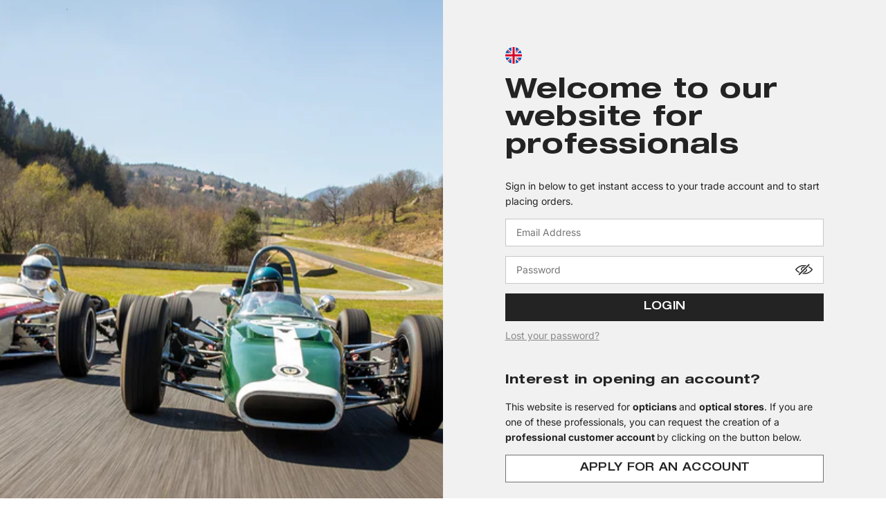

--- FILE ---
content_type: text/html; charset=utf-8
request_url: https://store.brett-eyewear.com/products/gary-sun
body_size: 50695
content:
<!doctype html><html class="no-js" lang="en">
    <head>
        
        <script type="text/javascript">
  window.isense_gdpr_privacy_policy_text = "";
  window.isense_gdpr_accept_button_text = "";
  window.isense_gdpr_close_button_text = "";
  window.isense_gdpr_reject_button_text = "";
  window.isense_gdpr_change_cookies_text = "";
  window.isense_gdpr_text = "";

  window.isense_gdpr_strict_cookies_checkbox = "";
  window.isense_gdpr_strict_cookies_text = "";

  window.isense_gdpr_analytics_cookies_checkbox = "";
  window.isense_gdpr_analytics_cookies_text = "";

  window.isense_gdpr_marketing_cookies_checkbox = "";
  window.isense_gdpr_marketing_cookies_text = "";

  window.isense_gdpr_functionality_cookies_checkbox = "";
  window.isense_gdpr_functionality_cookies_text = "";

  window.isense_gdpr_popup_header = "";

  
  window.isense_gdpr_popup_description = "";
  

  window.isense_gdpr_dismiss_button_text = "";

  window.isense_gdpr_accept_selected_button_text = "";
  window.isense_gdpr_accept_all_button_text = "";
  window.isense_gdpr_reject_all_button_text = "";

  window.isense_gdpr_data_collection_text = "";
  
    window.isense_gdpr_cookie__ab = "";
    window.isense_gdpr_cookie__orig_referrer = "";
    window.isense_gdpr_cookie_identity_state = "";
    window.isense_gdpr_cookie_identity_customer_account_number = "";
    window.isense_gdpr_cookie__landing_page = "";
    window.isense_gdpr_cookie__secure_session_id = "";
    window.isense_gdpr_cookie_cart = "";
    window.isense_gdpr_cookie_cart_sig = "";
    window.isense_gdpr_cookie_cart_ts = "";
    window.isense_gdpr_cookie_cart_ver = "";
    window.isense_gdpr_cookie_cart_currency = "";
    window.isense_gdpr_cookie_tracked_start_checkout = "";
    window.isense_gdpr_cookie_storefront_digest = "";
    window.isense_gdpr_cookie_checkout_token = "";
    window.isense_gdpr_cookie__shopify_m = "";
    window.isense_gdpr_cookie__shopify_tm = "";
    window.isense_gdpr_cookie__shopify_tw = "";
    window.isense_gdpr_cookie__tracking_consent = "";
    window.isense_gdpr_cookie_secure_customer_sig = "";
    window.isense_gdpr_cookie__shopify_y = "";
    window.isense_gdpr_cookie_customer_auth_provider = "";
    window.isense_gdpr_cookie_customer_auth_session_created_at = "";
    window.isense_gdpr_cookie__y = "";
    window.isense_gdpr_cookie__shopify_s = "";
    window.isense_gdpr_cookie__shopify_fs = "";
    window.isense_gdpr_cookie__ga = "";
    window.isense_gdpr_cookie__gid = "";
    window.isense_gdpr_cookie__gat = "";
    window.isense_gdpr_cookie__shopify_sa_t = "";
    window.isense_gdpr_cookie__shopify_sa_p = "";
    window.isense_gdpr_cookie_IDE = "";
    window.isense_gdpr_cookie__s = "";
    window.isense_gdpr_cookie_GPS = "";
    window.isense_gdpr_cookie_PREF = "";
    window.isense_gdpr_cookie_BizoID = "";
    window.isense_gdpr_cookie__fbp = "";
    window.isense_gdpr_cookie___adroll = "";
    window.isense_gdpr_cookie___adroll_v4 = "";
    window.isense_gdpr_cookie___adroll_fpc = "";
    window.isense_gdpr_cookie___ar_v4 = "";
    window.isense_gdpr_cookie_cookieconsent_preferences_disabled = "";
    window.isense_gdpr_cookie_cookieconsent_status = "";
    window.isense_gdpr_cookie_no_info = "";
</script>
      
        <meta charset="utf-8">
        <meta http-equiv="X-UA-Compatible" content="IE=edge">
        <meta name="viewport" content="width=device-width,initial-scale=1">
        <meta name="theme-color" content="">
        <link rel="canonical" href="https://store.brett-eyewear.com/products/gary-sun">
        <link rel="canonical" href="https://store.brett-eyewear.com/products/gary-sun" canonical-shop-url="https://store.brett-eyewear.com/"><link rel="shortcut icon" href="//store.brett-eyewear.com/cdn/shop/files/favicon_32x32.png?v=1680274088" type="image/png"><link rel="preconnect" href="https://cdn.shopify.com" crossorigin>
        <title>
            GARY SUN
 &ndash; Brett Eyewear B2B</title>
        
            <meta name="description" content="This collection combine acetate and high quality 304 stainless steel: a perfect balance between elegance and technicality that creates contrasting color schemes.">
        
        

<meta property="og:site_name" content="Brett Eyewear B2B">
<meta property="og:url" content="https://store.brett-eyewear.com/products/gary-sun">
<meta property="og:title" content="GARY SUN">
<meta property="og:type" content="product">
<meta property="og:description" content="This collection combine acetate and high quality 304 stainless steel: a perfect balance between elegance and technicality that creates contrasting color schemes."><meta property="og:image" content="http://store.brett-eyewear.com/cdn/shop/files/id_m_Kc_XGNRYKUEAAAAAA_Apsyg_241385ab4c.jpg?v=1769458190">
  <meta property="og:image:secure_url" content="https://store.brett-eyewear.com/cdn/shop/files/id_m_Kc_XGNRYKUEAAAAAA_Apsyg_241385ab4c.jpg?v=1769458190">
  <meta property="og:image:width" content="4272">
  <meta property="og:image:height" content="1704"><meta property="og:price:amount" content="9.999,00">
  <meta property="og:price:currency" content="EUR"><meta name="twitter:card" content="summary_large_image">
<meta name="twitter:title" content="GARY SUN">
<meta name="twitter:description" content="This collection combine acetate and high quality 304 stainless steel: a perfect balance between elegance and technicality that creates contrasting color schemes.">

        <script>window.performance && window.performance.mark && window.performance.mark('shopify.content_for_header.start');</script><meta id="shopify-digital-wallet" name="shopify-digital-wallet" content="/71534182713/digital_wallets/dialog">
<meta name="shopify-checkout-api-token" content="785bbab3a0693e30dc46dfe9d885c9e7">
<link rel="alternate" hreflang="x-default" href="https://store.brett-eyewear.com/products/gary-sun">
<link rel="alternate" hreflang="en-BE" href="https://store.brett-eyewear.com/en-eu/products/gary-sun">
<link rel="alternate" hreflang="fr-BE" href="https://store.brett-eyewear.com/fr-eu/products/gary-sun">
<link rel="alternate" hreflang="de-BE" href="https://store.brett-eyewear.com/de-eu/products/gary-sun">
<link rel="alternate" hreflang="es-BE" href="https://store.brett-eyewear.com/es-eu/products/gary-sun">
<link rel="alternate" hreflang="it-BE" href="https://store.brett-eyewear.com/it-eu/products/gary-sun">
<link rel="alternate" hreflang="en-DE" href="https://store.brett-eyewear.com/en-eu/products/gary-sun">
<link rel="alternate" hreflang="fr-DE" href="https://store.brett-eyewear.com/fr-eu/products/gary-sun">
<link rel="alternate" hreflang="de-DE" href="https://store.brett-eyewear.com/de-eu/products/gary-sun">
<link rel="alternate" hreflang="es-DE" href="https://store.brett-eyewear.com/es-eu/products/gary-sun">
<link rel="alternate" hreflang="it-DE" href="https://store.brett-eyewear.com/it-eu/products/gary-sun">
<link rel="alternate" hreflang="en-LU" href="https://store.brett-eyewear.com/en-eu/products/gary-sun">
<link rel="alternate" hreflang="fr-LU" href="https://store.brett-eyewear.com/fr-eu/products/gary-sun">
<link rel="alternate" hreflang="de-LU" href="https://store.brett-eyewear.com/de-eu/products/gary-sun">
<link rel="alternate" hreflang="es-LU" href="https://store.brett-eyewear.com/es-eu/products/gary-sun">
<link rel="alternate" hreflang="it-LU" href="https://store.brett-eyewear.com/it-eu/products/gary-sun">
<link rel="alternate" hreflang="en-NL" href="https://store.brett-eyewear.com/en-eu/products/gary-sun">
<link rel="alternate" hreflang="fr-NL" href="https://store.brett-eyewear.com/fr-eu/products/gary-sun">
<link rel="alternate" hreflang="de-NL" href="https://store.brett-eyewear.com/de-eu/products/gary-sun">
<link rel="alternate" hreflang="es-NL" href="https://store.brett-eyewear.com/es-eu/products/gary-sun">
<link rel="alternate" hreflang="it-NL" href="https://store.brett-eyewear.com/it-eu/products/gary-sun">
<link rel="alternate" hreflang="en-MC" href="https://store.brett-eyewear.com/en-eu/products/gary-sun">
<link rel="alternate" hreflang="fr-MC" href="https://store.brett-eyewear.com/fr-eu/products/gary-sun">
<link rel="alternate" hreflang="de-MC" href="https://store.brett-eyewear.com/de-eu/products/gary-sun">
<link rel="alternate" hreflang="es-MC" href="https://store.brett-eyewear.com/es-eu/products/gary-sun">
<link rel="alternate" hreflang="it-MC" href="https://store.brett-eyewear.com/it-eu/products/gary-sun">
<link rel="alternate" hreflang="en-FR" href="https://store.brett-eyewear.com/products/gary-sun">
<link rel="alternate" hreflang="fr-FR" href="https://store.brett-eyewear.com/fr/products/gary-sun">
<link rel="alternate" hreflang="de-FR" href="https://store.brett-eyewear.com/de/products/gary-sun">
<link rel="alternate" hreflang="es-FR" href="https://store.brett-eyewear.com/es/products/gary-sun">
<link rel="alternate" hreflang="it-FR" href="https://store.brett-eyewear.com/it/products/gary-sun">
<link rel="alternate" type="application/json+oembed" href="https://store.brett-eyewear.com/products/gary-sun.oembed">
<script async="async" src="/checkouts/internal/preloads.js?locale=en-FR"></script>
<link rel="preconnect" href="https://shop.app" crossorigin="anonymous">
<script async="async" src="https://shop.app/checkouts/internal/preloads.js?locale=en-FR&shop_id=71534182713" crossorigin="anonymous"></script>
<script id="shopify-features" type="application/json">{"accessToken":"785bbab3a0693e30dc46dfe9d885c9e7","betas":["rich-media-storefront-analytics"],"domain":"store.brett-eyewear.com","predictiveSearch":true,"shopId":71534182713,"locale":"en"}</script>
<script>var Shopify = Shopify || {};
Shopify.shop = "brett-eyewear-b2b.myshopify.com";
Shopify.locale = "en";
Shopify.currency = {"active":"EUR","rate":"1.0"};
Shopify.country = "FR";
Shopify.theme = {"name":"Thème BRETT - B2B with SparkLayer 1.20.x - V2.0","id":166290817337,"schema_name":"Ella","schema_version":"6.4.0","theme_store_id":null,"role":"main"};
Shopify.theme.handle = "null";
Shopify.theme.style = {"id":null,"handle":null};
Shopify.cdnHost = "store.brett-eyewear.com/cdn";
Shopify.routes = Shopify.routes || {};
Shopify.routes.root = "/";</script>
<script type="module">!function(o){(o.Shopify=o.Shopify||{}).modules=!0}(window);</script>
<script>!function(o){function n(){var o=[];function n(){o.push(Array.prototype.slice.apply(arguments))}return n.q=o,n}var t=o.Shopify=o.Shopify||{};t.loadFeatures=n(),t.autoloadFeatures=n()}(window);</script>
<script>
  window.ShopifyPay = window.ShopifyPay || {};
  window.ShopifyPay.apiHost = "shop.app\/pay";
  window.ShopifyPay.redirectState = null;
</script>
<script id="shop-js-analytics" type="application/json">{"pageType":"product"}</script>
<script defer="defer" async type="module" src="//store.brett-eyewear.com/cdn/shopifycloud/shop-js/modules/v2/client.init-shop-cart-sync_BT-GjEfc.en.esm.js"></script>
<script defer="defer" async type="module" src="//store.brett-eyewear.com/cdn/shopifycloud/shop-js/modules/v2/chunk.common_D58fp_Oc.esm.js"></script>
<script defer="defer" async type="module" src="//store.brett-eyewear.com/cdn/shopifycloud/shop-js/modules/v2/chunk.modal_xMitdFEc.esm.js"></script>
<script type="module">
  await import("//store.brett-eyewear.com/cdn/shopifycloud/shop-js/modules/v2/client.init-shop-cart-sync_BT-GjEfc.en.esm.js");
await import("//store.brett-eyewear.com/cdn/shopifycloud/shop-js/modules/v2/chunk.common_D58fp_Oc.esm.js");
await import("//store.brett-eyewear.com/cdn/shopifycloud/shop-js/modules/v2/chunk.modal_xMitdFEc.esm.js");

  window.Shopify.SignInWithShop?.initShopCartSync?.({"fedCMEnabled":true,"windoidEnabled":true});

</script>
<script>
  window.Shopify = window.Shopify || {};
  if (!window.Shopify.featureAssets) window.Shopify.featureAssets = {};
  window.Shopify.featureAssets['shop-js'] = {"shop-cart-sync":["modules/v2/client.shop-cart-sync_DZOKe7Ll.en.esm.js","modules/v2/chunk.common_D58fp_Oc.esm.js","modules/v2/chunk.modal_xMitdFEc.esm.js"],"init-fed-cm":["modules/v2/client.init-fed-cm_B6oLuCjv.en.esm.js","modules/v2/chunk.common_D58fp_Oc.esm.js","modules/v2/chunk.modal_xMitdFEc.esm.js"],"shop-cash-offers":["modules/v2/client.shop-cash-offers_D2sdYoxE.en.esm.js","modules/v2/chunk.common_D58fp_Oc.esm.js","modules/v2/chunk.modal_xMitdFEc.esm.js"],"shop-login-button":["modules/v2/client.shop-login-button_QeVjl5Y3.en.esm.js","modules/v2/chunk.common_D58fp_Oc.esm.js","modules/v2/chunk.modal_xMitdFEc.esm.js"],"pay-button":["modules/v2/client.pay-button_DXTOsIq6.en.esm.js","modules/v2/chunk.common_D58fp_Oc.esm.js","modules/v2/chunk.modal_xMitdFEc.esm.js"],"shop-button":["modules/v2/client.shop-button_DQZHx9pm.en.esm.js","modules/v2/chunk.common_D58fp_Oc.esm.js","modules/v2/chunk.modal_xMitdFEc.esm.js"],"avatar":["modules/v2/client.avatar_BTnouDA3.en.esm.js"],"init-windoid":["modules/v2/client.init-windoid_CR1B-cfM.en.esm.js","modules/v2/chunk.common_D58fp_Oc.esm.js","modules/v2/chunk.modal_xMitdFEc.esm.js"],"init-shop-for-new-customer-accounts":["modules/v2/client.init-shop-for-new-customer-accounts_C_vY_xzh.en.esm.js","modules/v2/client.shop-login-button_QeVjl5Y3.en.esm.js","modules/v2/chunk.common_D58fp_Oc.esm.js","modules/v2/chunk.modal_xMitdFEc.esm.js"],"init-shop-email-lookup-coordinator":["modules/v2/client.init-shop-email-lookup-coordinator_BI7n9ZSv.en.esm.js","modules/v2/chunk.common_D58fp_Oc.esm.js","modules/v2/chunk.modal_xMitdFEc.esm.js"],"init-shop-cart-sync":["modules/v2/client.init-shop-cart-sync_BT-GjEfc.en.esm.js","modules/v2/chunk.common_D58fp_Oc.esm.js","modules/v2/chunk.modal_xMitdFEc.esm.js"],"shop-toast-manager":["modules/v2/client.shop-toast-manager_DiYdP3xc.en.esm.js","modules/v2/chunk.common_D58fp_Oc.esm.js","modules/v2/chunk.modal_xMitdFEc.esm.js"],"init-customer-accounts":["modules/v2/client.init-customer-accounts_D9ZNqS-Q.en.esm.js","modules/v2/client.shop-login-button_QeVjl5Y3.en.esm.js","modules/v2/chunk.common_D58fp_Oc.esm.js","modules/v2/chunk.modal_xMitdFEc.esm.js"],"init-customer-accounts-sign-up":["modules/v2/client.init-customer-accounts-sign-up_iGw4briv.en.esm.js","modules/v2/client.shop-login-button_QeVjl5Y3.en.esm.js","modules/v2/chunk.common_D58fp_Oc.esm.js","modules/v2/chunk.modal_xMitdFEc.esm.js"],"shop-follow-button":["modules/v2/client.shop-follow-button_CqMgW2wH.en.esm.js","modules/v2/chunk.common_D58fp_Oc.esm.js","modules/v2/chunk.modal_xMitdFEc.esm.js"],"checkout-modal":["modules/v2/client.checkout-modal_xHeaAweL.en.esm.js","modules/v2/chunk.common_D58fp_Oc.esm.js","modules/v2/chunk.modal_xMitdFEc.esm.js"],"shop-login":["modules/v2/client.shop-login_D91U-Q7h.en.esm.js","modules/v2/chunk.common_D58fp_Oc.esm.js","modules/v2/chunk.modal_xMitdFEc.esm.js"],"lead-capture":["modules/v2/client.lead-capture_BJmE1dJe.en.esm.js","modules/v2/chunk.common_D58fp_Oc.esm.js","modules/v2/chunk.modal_xMitdFEc.esm.js"],"payment-terms":["modules/v2/client.payment-terms_Ci9AEqFq.en.esm.js","modules/v2/chunk.common_D58fp_Oc.esm.js","modules/v2/chunk.modal_xMitdFEc.esm.js"]};
</script>
<script id="__st">var __st={"a":71534182713,"offset":3600,"reqid":"8d88c327-875f-4198-b69d-81523b373473-1769518640","pageurl":"store.brett-eyewear.com\/products\/gary-sun","u":"756ff19796a1","p":"product","rtyp":"product","rid":10010369130809};</script>
<script>window.ShopifyPaypalV4VisibilityTracking = true;</script>
<script id="captcha-bootstrap">!function(){'use strict';const t='contact',e='account',n='new_comment',o=[[t,t],['blogs',n],['comments',n],[t,'customer']],c=[[e,'customer_login'],[e,'guest_login'],[e,'recover_customer_password'],[e,'create_customer']],r=t=>t.map((([t,e])=>`form[action*='/${t}']:not([data-nocaptcha='true']) input[name='form_type'][value='${e}']`)).join(','),a=t=>()=>t?[...document.querySelectorAll(t)].map((t=>t.form)):[];function s(){const t=[...o],e=r(t);return a(e)}const i='password',u='form_key',d=['recaptcha-v3-token','g-recaptcha-response','h-captcha-response',i],f=()=>{try{return window.sessionStorage}catch{return}},m='__shopify_v',_=t=>t.elements[u];function p(t,e,n=!1){try{const o=window.sessionStorage,c=JSON.parse(o.getItem(e)),{data:r}=function(t){const{data:e,action:n}=t;return t[m]||n?{data:e,action:n}:{data:t,action:n}}(c);for(const[e,n]of Object.entries(r))t.elements[e]&&(t.elements[e].value=n);n&&o.removeItem(e)}catch(o){console.error('form repopulation failed',{error:o})}}const l='form_type',E='cptcha';function T(t){t.dataset[E]=!0}const w=window,h=w.document,L='Shopify',v='ce_forms',y='captcha';let A=!1;((t,e)=>{const n=(g='f06e6c50-85a8-45c8-87d0-21a2b65856fe',I='https://cdn.shopify.com/shopifycloud/storefront-forms-hcaptcha/ce_storefront_forms_captcha_hcaptcha.v1.5.2.iife.js',D={infoText:'Protected by hCaptcha',privacyText:'Privacy',termsText:'Terms'},(t,e,n)=>{const o=w[L][v],c=o.bindForm;if(c)return c(t,g,e,D).then(n);var r;o.q.push([[t,g,e,D],n]),r=I,A||(h.body.append(Object.assign(h.createElement('script'),{id:'captcha-provider',async:!0,src:r})),A=!0)});var g,I,D;w[L]=w[L]||{},w[L][v]=w[L][v]||{},w[L][v].q=[],w[L][y]=w[L][y]||{},w[L][y].protect=function(t,e){n(t,void 0,e),T(t)},Object.freeze(w[L][y]),function(t,e,n,w,h,L){const[v,y,A,g]=function(t,e,n){const i=e?o:[],u=t?c:[],d=[...i,...u],f=r(d),m=r(i),_=r(d.filter((([t,e])=>n.includes(e))));return[a(f),a(m),a(_),s()]}(w,h,L),I=t=>{const e=t.target;return e instanceof HTMLFormElement?e:e&&e.form},D=t=>v().includes(t);t.addEventListener('submit',(t=>{const e=I(t);if(!e)return;const n=D(e)&&!e.dataset.hcaptchaBound&&!e.dataset.recaptchaBound,o=_(e),c=g().includes(e)&&(!o||!o.value);(n||c)&&t.preventDefault(),c&&!n&&(function(t){try{if(!f())return;!function(t){const e=f();if(!e)return;const n=_(t);if(!n)return;const o=n.value;o&&e.removeItem(o)}(t);const e=Array.from(Array(32),(()=>Math.random().toString(36)[2])).join('');!function(t,e){_(t)||t.append(Object.assign(document.createElement('input'),{type:'hidden',name:u})),t.elements[u].value=e}(t,e),function(t,e){const n=f();if(!n)return;const o=[...t.querySelectorAll(`input[type='${i}']`)].map((({name:t})=>t)),c=[...d,...o],r={};for(const[a,s]of new FormData(t).entries())c.includes(a)||(r[a]=s);n.setItem(e,JSON.stringify({[m]:1,action:t.action,data:r}))}(t,e)}catch(e){console.error('failed to persist form',e)}}(e),e.submit())}));const S=(t,e)=>{t&&!t.dataset[E]&&(n(t,e.some((e=>e===t))),T(t))};for(const o of['focusin','change'])t.addEventListener(o,(t=>{const e=I(t);D(e)&&S(e,y())}));const B=e.get('form_key'),M=e.get(l),P=B&&M;t.addEventListener('DOMContentLoaded',(()=>{const t=y();if(P)for(const e of t)e.elements[l].value===M&&p(e,B);[...new Set([...A(),...v().filter((t=>'true'===t.dataset.shopifyCaptcha))])].forEach((e=>S(e,t)))}))}(h,new URLSearchParams(w.location.search),n,t,e,['guest_login'])})(!1,!0)}();</script>
<script integrity="sha256-4kQ18oKyAcykRKYeNunJcIwy7WH5gtpwJnB7kiuLZ1E=" data-source-attribution="shopify.loadfeatures" defer="defer" src="//store.brett-eyewear.com/cdn/shopifycloud/storefront/assets/storefront/load_feature-a0a9edcb.js" crossorigin="anonymous"></script>
<script crossorigin="anonymous" defer="defer" src="//store.brett-eyewear.com/cdn/shopifycloud/storefront/assets/shopify_pay/storefront-65b4c6d7.js?v=20250812"></script>
<script data-source-attribution="shopify.dynamic_checkout.dynamic.init">var Shopify=Shopify||{};Shopify.PaymentButton=Shopify.PaymentButton||{isStorefrontPortableWallets:!0,init:function(){window.Shopify.PaymentButton.init=function(){};var t=document.createElement("script");t.src="https://store.brett-eyewear.com/cdn/shopifycloud/portable-wallets/latest/portable-wallets.en.js",t.type="module",document.head.appendChild(t)}};
</script>
<script data-source-attribution="shopify.dynamic_checkout.buyer_consent">
  function portableWalletsHideBuyerConsent(e){var t=document.getElementById("shopify-buyer-consent"),n=document.getElementById("shopify-subscription-policy-button");t&&n&&(t.classList.add("hidden"),t.setAttribute("aria-hidden","true"),n.removeEventListener("click",e))}function portableWalletsShowBuyerConsent(e){var t=document.getElementById("shopify-buyer-consent"),n=document.getElementById("shopify-subscription-policy-button");t&&n&&(t.classList.remove("hidden"),t.removeAttribute("aria-hidden"),n.addEventListener("click",e))}window.Shopify?.PaymentButton&&(window.Shopify.PaymentButton.hideBuyerConsent=portableWalletsHideBuyerConsent,window.Shopify.PaymentButton.showBuyerConsent=portableWalletsShowBuyerConsent);
</script>
<script data-source-attribution="shopify.dynamic_checkout.cart.bootstrap">document.addEventListener("DOMContentLoaded",(function(){function t(){return document.querySelector("shopify-accelerated-checkout-cart, shopify-accelerated-checkout")}if(t())Shopify.PaymentButton.init();else{new MutationObserver((function(e,n){t()&&(Shopify.PaymentButton.init(),n.disconnect())})).observe(document.body,{childList:!0,subtree:!0})}}));
</script>
<link id="shopify-accelerated-checkout-styles" rel="stylesheet" media="screen" href="https://store.brett-eyewear.com/cdn/shopifycloud/portable-wallets/latest/accelerated-checkout-backwards-compat.css" crossorigin="anonymous">
<style id="shopify-accelerated-checkout-cart">
        #shopify-buyer-consent {
  margin-top: 1em;
  display: inline-block;
  width: 100%;
}

#shopify-buyer-consent.hidden {
  display: none;
}

#shopify-subscription-policy-button {
  background: none;
  border: none;
  padding: 0;
  text-decoration: underline;
  font-size: inherit;
  cursor: pointer;
}

#shopify-subscription-policy-button::before {
  box-shadow: none;
}

      </style>
<script id="sections-script" data-sections="header-02" defer="defer" src="//store.brett-eyewear.com/cdn/shop/t/15/compiled_assets/scripts.js?v=2542"></script>
<script>window.performance && window.performance.mark && window.performance.mark('shopify.content_for_header.end');</script>

        <style>
    
    
  
    @font-face { 
      font-display: swap;
      font-family: 'HelveticaNeueLTPro';
      font-weight: 400;
      font-style: normal;
      src: url("https://cdn.shopify.com/s/files/1/0586/8450/6212/files/HelveticaNeueLTPro-LtEx.woff2") format("woff2"),
           url("https://cdn.shopify.com/s/files/1/0586/8450/6212/files/HelveticaNeueLTPro-LtEx.woff") format("woff");
    }

    @font-face { 
      font-display: swap;
      font-family: 'HelveticaNeueLTPro';
      font-weight: 500;
      font-style: normal;
      src: url("https://cdn.shopify.com/s/files/1/0586/8450/6212/files/HelveticaNeueLTPro-MdEx.woff2") format("woff2"),
           url("https://cdn.shopify.com/s/files/1/0586/8450/6212/files/HelveticaNeueLTPro-MdEx.woff") format("woff");
    }

    @font-face { 
      font-display: swap;
      font-family: 'HelveticaNeueLTPro';
      font-weight: 600;
      font-style: normal;
      src: url("https://cdn.shopify.com/s/files/1/0586/8450/6212/files/HelveticaNeueLTPro-MdEx.woff2") format("woff2"),
           url("https://cdn.shopify.com/s/files/1/0586/8450/6212/files/HelveticaNeueLTPro-MdEx.woff") format("woff");
    }

    @font-face { 
      font-display: swap;
      font-family: 'HelveticaNeueLTPro';
      font-weight: bold;
      font-style: normal;
      src: url("https://cdn.shopify.com/s/files/1/0586/8450/6212/files/HelveticaNeueLTPro-BdEx.woff2") format("woff2"),
           url("https://cdn.shopify.com/s/files/1/0586/8450/6212/files/HelveticaNeueLTPro-BdEx.woff") format("woff");
    }
  
    
    
    
    
    
    @font-face { font-display: swap;
  font-family: Inter;
  font-weight: 400;
  font-style: normal;
  src: url("//store.brett-eyewear.com/cdn/fonts/inter/inter_n4.b2a3f24c19b4de56e8871f609e73ca7f6d2e2bb9.woff2") format("woff2"),
       url("//store.brett-eyewear.com/cdn/fonts/inter/inter_n4.af8052d517e0c9ffac7b814872cecc27ae1fa132.woff") format("woff");
}

    @font-face { font-display: swap;
  font-family: Inter;
  font-weight: 500;
  font-style: normal;
  src: url("//store.brett-eyewear.com/cdn/fonts/inter/inter_n5.d7101d5e168594dd06f56f290dd759fba5431d97.woff2") format("woff2"),
       url("//store.brett-eyewear.com/cdn/fonts/inter/inter_n5.5332a76bbd27da00474c136abb1ca3cbbf259068.woff") format("woff");
}

    @font-face { font-display: swap;
  font-family: Inter;
  font-weight: 600;
  font-style: normal;
  src: url("//store.brett-eyewear.com/cdn/fonts/inter/inter_n6.771af0474a71b3797eb38f3487d6fb79d43b6877.woff2") format("woff2"),
       url("//store.brett-eyewear.com/cdn/fonts/inter/inter_n6.88c903d8f9e157d48b73b7777d0642925bcecde7.woff") format("woff");
}

    @font-face { font-display: swap;
  font-family: Inter;
  font-weight: 700;
  font-style: normal;
  src: url("//store.brett-eyewear.com/cdn/fonts/inter/inter_n7.02711e6b374660cfc7915d1afc1c204e633421e4.woff2") format("woff2"),
       url("//store.brett-eyewear.com/cdn/fonts/inter/inter_n7.6dab87426f6b8813070abd79972ceaf2f8d3b012.woff") format("woff");
}


    
  
    :root {
        /* Settings Body */
        
            --font-body-family: Inter,sans-serif;
        
        --font-body-size: 14px;
        --font-body-weight: 400;
        --body-line-height: 22px;
        --body-letter-spacing: 0;

        /* Settings Heading */
        
            --font-heading-family: HelveticaNeueLTPro, Sans-serif;
        
        --font-heading-size: 18px;
        --font-heading-weight: 700;
        --font-heading-style: normal;
        --heading-line-height: 25px;
        --heading-letter-spacing: .02em;
        --heading-text-transform: uppercase;
        --heading-border-height: 2px;

        /* Settings Navigation */
        /* Menu Lv1 */
        
            --font-menu-lv1-family: HelveticaNeueLTPro, Sans-serif;
        
        --font-menu-lv1-size: 16px;
        --font-menu-lv1-weight: 700;
        --menu-lv1-line-height: 22px;
        --menu-lv1-letter-spacing: .02em;
        --menu-lv1-text-transform: uppercase;

        /* Menu Lv2 */
        
            --font-menu-lv2-family: HelveticaNeueLTPro, Sans-serif;
        
        --font-menu-lv2-size: 12px;
        --font-menu-lv2-weight: 400;
        --menu-lv2-line-height: 22px;
        --menu-lv2-letter-spacing: .02em;
        --menu-lv2-text-transform: uppercase;

        /* Menu Lv3 */
        
            --font-menu-lv3-family: HelveticaNeueLTPro, Sans-serif;
        
        --font-menu-lv3-size: 12px;
        --font-menu-lv3-weight: 400;
        --menu-lv3-line-height: 22px;
        --menu-lv3-letter-spacing: .02em;
        --menu-lv3-text-transform: uppercase;

        /* Mega Menu Lv2 */
        
            --font-mega-menu-lv2-family: Inter,sans-serif;
        
        --font-mega-menu-lv2-size: 12px;
        --font-mega-menu-lv2-weight: 600;
        --font-mega-menu-lv2-style: normal;
        --mega-menu-lv2-line-height: 22px;
        --mega-menu-lv2-letter-spacing: .02em;
        --mega-menu-lv2-text-transform: uppercase;

        /* Mega Menu Lv3 */
        
            --font-mega-menu-lv3-family: HelveticaNeueLTPro, Sans-serif;
        
        --font-mega-menu-lv3-size: 12px;
        --font-mega-menu-lv3-weight: 400;
        --mega-menu-lv3-line-height: 22px;
        --mega-menu-lv3-letter-spacing: .02em;
        --mega-menu-lv3-text-transform: uppercase;

        /* Product Card Title */--product-title-font: HelveticaNeueLTPro, Sans-serif;--product-title-font-size : 24px;
        --product-title-font-weight : 700;
        --product-title-line-height: 22px;
        --product-title-letter-spacing: .02em;
        --product-title-line-text : 2;
        --product-title-text-transform : uppercase;
        --product-title-margin-bottom: 10px;

        /* Product Card Vendor */--product-vendor-font: Inter,sans-serif;--product-vendor-font-size : 12px;
        --product-vendor-font-weight : 400;
        --product-vendor-font-style : normal;
        --product-vendor-line-height: 22px;
        --product-vendor-letter-spacing: .02em;
        --product-vendor-text-transform : uppercase;
        --product-vendor-margin-bottom: 0px;

        /* Product Card Price */--product-price-font: HelveticaNeueLTPro, Sans-serif;--product-price-font-size : 16px;
        --product-price-font-weight : 400;
        --product-price-line-height: 22px;
        --product-price-letter-spacing: .02em;
        --product-price-margin-top: 0px;
        --product-price-margin-bottom: 13px;

        /* Product Card Badge */--badge-font: HelveticaNeueLTPro, Sans-serif;--badge-font-size : 12px;
        --badge-font-weight : 400;
        --badge-text-transform : uppercase;
        --badge-letter-spacing: .02em;
        --badge-line-height: 20px;
        --badge-border-radius: 2px;
        --badge-padding-top: 0px;
        --badge-padding-bottom: 0px;
        --badge-padding-left-right: 8px;
        --badge-postion-top: 15px;
        --badge-postion-left-right: 15px;

        /* Product Quickview */
        --product-quickview-font-size : 12px;
        --product-quickview-line-height: 16px;
        --product-quickview-border-radius: 30px;
        --product-quickview-padding-top: 5px;
        --product-quickview-padding-bottom: 5px;
        --product-quickview-padding-left-right: 7px;
        --product-quickview-sold-out-product: #e95144;--product-quickview-box-shadow: none;/* Blog Card Tile */--blog-title-font: Inter,sans-serif;--blog-title-font-size : 18px;
        --blog-title-font-weight : 700;
        --blog-title-line-height: 36px;
        --blog-title-letter-spacing: .02em;
        --blog-title-text-transform : uppercase;

        /* Blog Card Info (Date, Author) */--blog-info-font: Inter,sans-serif;--blog-info-font-size : 12px;
        --blog-info-font-weight : 400;
        --blog-info-line-height: 22px;
        --blog-info-letter-spacing: 0;
        --blog-info-text-transform : uppercase;

        /* Button 1 */--btn-1-font-family: HelveticaNeueLTPro, Sans-serif;--btn-1-font-size: 16px;
        --btn-1-font-weight: 600;
        --btn-1-text-transform: uppercase;
        --btn-1-line-height: 22px;
        --btn-1-letter-spacing: .02em;
        --btn-1-text-align: center;
        --btn-1-border-radius: 0px;
        --btn-1-border-width: 1px;
        --btn-1-border-style: solid;
        --btn-1-padding-top: 8px;
        --btn-1-padding-bottom: 8px;
        --btn-1-horizontal-length: 0px;
        --btn-1-vertical-length: 0px;
        --btn-1-blur-radius: 0px;
        --btn-1-spread: 0px;
        
        
        
          --btn-1-all-bg-opacity-hover: rgba(0, 0, 0, 0.5);
        
        
            --btn-1-inset: ;
        

        /* Button 2 */--btn-2-font-family: HelveticaNeueLTPro, Sans-serif;--btn-2-font-size: 16px;
        --btn-2-font-weight: 700;
        --btn-2-text-transform: uppercase;
        --btn-2-line-height: 22px;
        --btn-2-letter-spacing: .02em;
        --btn-2-text-align: right;
        --btn-2-border-radius: 0px;
        --btn-2-border-width: 1px;
        --btn-2-border-style: solid;
        --btn-2-padding-top: 8px;
        --btn-2-padding-bottom: 8px;
        --btn-2-horizontal-length: 4px;
        --btn-2-vertical-length: 4px;
        --btn-2-blur-radius: 7px;
        --btn-2-spread: 0px;
        
        
          --btn-2-all-bg-opacity: rgba(25, 145, 226, 0.5);
        
        
          --btn-2-all-bg-opacity-hover: rgba(0, 0, 0, 0.5);
        
        
            --btn-2-inset: ;
        

        /* Button 3 */--btn-3-font-family: HelveticaNeueLTPro, Sans-serif;--btn-3-font-size: 16px;
        --btn-3-font-weight: 700;
        --btn-3-text-transform: uppercase;
        --btn-3-line-height: 22px;
        --btn-3-letter-spacing: .05em;
        --btn-3-text-align: center;
        --btn-3-border-radius: 0px;
        --btn-3-border-width: 1px;
        --btn-3-border-style: solid;
        --btn-3-padding-top: 8px;
        --btn-3-padding-bottom: 8px;
        --btn-3-horizontal-length: 0px;
        --btn-3-vertical-length: 0px;
        --btn-3-blur-radius: 0px;
        --btn-3-spread: 0px;
        
        
          --btn-3-all-bg-opacity: rgba(0, 0, 0, 0.1);
        
        
          --btn-3-all-bg-opacity-hover: rgba(0, 0, 0, 0.1);
        

        
            --btn-3-inset: ;
        

        /* Footer Heading */--footer-heading-font-family: Inter,sans-serif;--footer-heading-font-size : 14px;
        --footer-heading-font-weight : 700;
        --footer-heading-line-height : 16px;
        --footer-heading-letter-spacing : .02em;
        --footer-heading-text-transform : uppercase;

        /* Footer Link */--footer-link-font-family: Inter,sans-serif;--footer-link-font-size : 14px;
        --footer-link-font-weight : 400;
        --footer-link-line-height : 28px;
        --footer-link-letter-spacing : 0;
        --footer-link-text-transform : none;

        /* Page Title */
        
            --font-page-title-family: HelveticaNeueLTPro, Sans-serif;
        
        --font-page-title-size: 20px;
        --font-page-title-weight: 700;
        --font-page-title-style: normal;
        --page-title-line-height: 20px;
        --page-title-letter-spacing: .05em;
        --page-title-text-transform: uppercase;

        /* Font Product Tab Title */
        --font-tab-type-1: HelveticaNeueLTPro, Sans-serif;
        --font-tab-type-2: Inter,sans-serif;

        /* Text Size */
        --text-size-font-size : 10px;
        --text-size-font-weight : 400;
        --text-size-line-height : 22px;
        --text-size-letter-spacing : 0;
        --text-size-text-transform : uppercase;
        --text-size-color : #787878;

        /* Font Weight */
        --font-weight-normal: 400;
        --font-weight-medium: 500;
        --font-weight-semibold: 600;
        --font-weight-bold: 700;
        --font-weight-bolder: 800;
        --font-weight-black: 900;

        /* Radio Button */
        --form-label-checkbox-before-bg: #fff;
        --form-label-checkbox-before-border: #cecece;
        --form-label-checkbox-before-bg-checked: #000;

        /* Conatiner */
        --header-custom-width-container: 1480px;
        --body-custom-width-container: 1480px;
        --footer-custom-width-container: 1480px;

        /* Layout Boxed */
        --color-background-layout-boxed: #f8f8f8;/* Arrow */
        --position-horizontal-slick-arrow: 0px;

        /* General Color*/
        --color-text: #232323;
        --color-text2: #969696;
        --color-global: #232323;
        --color-white: #FFFFFF;
        --color-grey: #868686;
        --color-black: #202020;
        --color-base-text-rgb: 35, 35, 35;
        --color-base-text2-rgb: 150, 150, 150;
        --color-background: #ffffff;
        --color-background-rgb: 255, 255, 255;
        --color-background-overylay: rgba(255, 255, 255, 0.9);
        --color-base-accent-text: ;
        --color-base-accent-1: ;
        --color-base-accent-2: ;
        --color-link: #232323;
        --color-link-hover: #232323;
        --color-error: #D93333;
        --color-error-bg: #FCEEEE;
        --color-success: #5A5A5A;
        --color-success-bg: #DFF0D8;
        --color-info: #202020;
        --color-info-bg: #FFF2DD;
        --color-link-underline: rgba(35, 35, 35, 0.5);

        --color-breadcrumb: #999999;
        --colors-breadcrumb-hover: #232323;
        --colors-breadcrumb-active: #999999;

        --border-global: #e6e6e6;
        --bg-global: #fafafa;

        --bg-planceholder: #fafafa;

        --color-warning: #fff;
        --bg-warning: #e0b252;

        --color-background-10 : #e9e9e9;
        --color-background-20 : #d3d3d3;
        --color-background-30 : #bdbdbd;
        --color-background-50 : #919191;
        --color-background-global : #919191;

        /* Arrow Color */
        --arrow-color: #323232;
        --arrow-background-color: #fff;
        --arrow-border-color: #c3c3c3;
        --arrow-color-hover: #ffffff;
        --arrow-background-color-hover: #26292d;
        --arrow-border-color-hover: #26292d;

        --arrow-width: 40px;
        --arrow-height: 40px;
        --arrow-size: px;
        --arrow-size-icon: 20px;
        --arrow-border-radius: 50%;
        --arrow-border-width: 1px;

        /* Pagination Color */
        --pagination-item-color: #3c3c3c;
        --pagination-item-color-active: #3c3c3c;
        --pagination-item-bg-color: 
        #fff;
        --pagination-item-bg-color-active: #fff;
        --pagination-item-border-color: #fff;
        --pagination-item-border-color-active: #ffffff;

        --pagination-arrow-color: #3c3c3c;
        --pagination-arrow-color-active: #3c3c3c;
        --pagination-arrow-bg-color: #fff;
        --pagination-arrow-bg-color-active: #fff;
        --pagination-arrow-border-color: #fff;
        --pagination-arrow-border-color-active: #fff;

        /* Dots Color */
        --dots-color: transparent;
        --dots-border-color: #323232;
        --dots-color-active: #323232;
        --dots-border-color-active: #323232;
        --dots-style2-background-opacity: #00000050;
        --dots-width: 12px;
        --dots-height: 12px;

        /* Button Color */
        --btn-1-color: #ffffff;
        --btn-1-bg: #232323;
        --btn-1-border: #232323;
        --btn-1-color-hover: #232323;
        --btn-1-bg-hover: #ffffff;
        --btn-1-border-hover: #232323;

        --btn-2-color: #232323;
        --btn-2-bg: #FFFFFF;
        --btn-2-border: #727272;
        --btn-2-color-hover: #FFFFFF;
        --btn-2-bg-hover: #232323;
        --btn-2-border-hover: #232323;

        --btn-3-color: #FFFFFF;
        --btn-3-bg: #000000;
        --btn-3-border: #000000;
        --btn-3-color-hover: #ffffff;
        --btn-3-bg-hover: #c29582;
        --btn-3-border-hover: #c29582;

        --anchor-transition: all ease .3s;
        --bg-white: #ffffff;
        --bg-black: #000000;
        --bg-grey: #808080;
        --icon: var(--color-text);
        --text-cart: #3c3c3c;
        --duration-short: 100ms;
        --duration-default: 350ms;
        --duration-long: 500ms;

        --form-input-bg: #ffffff;
        --form-input-border: #c7c7c7;
        --form-input-color: #232323;;
        --form-input-placeholder: #868686;
        --form-label: #232323;

        --new-badge-color: #fafafa;
        --new-badge-bg: #31b1df;
        --sale-badge-color: #ffffff;
        --sale-badge-bg: #e64225;
        --sold-out-badge-color: #ffffff;
        --sold-out-badge-bg: #c1c1c1;
        --custom-badge-color: #ffffff;
        --custom-badge-bg: #ffbb49;
        --bundle-badge-color: #ffffff;
        --bundle-badge-bg: #232323;
        
        --product-title-color : #26292d;
        --product-title-color-hover : #232323;
        --product-vendor-color : #696969;
        --product-price-color : #232323;
        --product-sale-price-color : #e64225;
        --product-compare-price-color : #696969;
        --product-review-full-color : #000000;
        --product-review-empty-color : #696969;
        --product-swatch-border : #cbcbcb;
        --product-swatch-border-active : #232323;
        --product-swatch-width : 40px;
        --product-swatch-height : 40px;
        --product-swatch-border-radius : 0px;
        --product-swatch-color-width : 40px;
        --product-swatch-color-height : 40px;
        --product-swatch-color-border-radius : 20px;
        --product-wishlist-color : #000000;
        --product-wishlist-bg : #ffffff;
        --product-wishlist-color-added : #ffffff;
        --product-wishlist-bg-added : #000000;
        --product-compare-color : #000000;
        --product-compare-bg : #FFFFFF;
        --product-compare-color-added : #D12442;
        --product-compare-bg-added : #FFFFFF;
        --product-hot-stock-text-color : #d62828;
        --product-quick-view-color : #ffffff;
        --product-cart-image-fit : contain;
        --product-title-variant-font-size: 16px;

        
          --product-quick-view-bg : #000000;
        
        --product-quick-view-color-hover : #000000;
        --product-quick-view-bg-hover : #ffffff;

        --product-action-color : #000000;       
        --product-action-bg : #f9f9f9;
        --product-action-border : #f9f9f9;
        --product-action-color-hover : #FFFFFF;
        --product-action-bg-hover : #31b1df;
        --product-action-border-hover : #31b1df;

        /* Multilevel Category Filter */
        --color-label-multiLevel-categories: #232323;
        --bg-label-multiLevel-categories: #fff;
        --color-button-multiLevel-categories: #fff;
        --bg-button-multiLevel-categories: #ff8b21;
        --border-button-multiLevel-categories: transparent;
        --hover-color-button-multiLevel-categories: #fff;
        --hover-bg-button-multiLevel-categories: #ff8b21;

        --w-product-swatch-custom: 35px;
        --h-product-swatch-custom: 35px;
        --w-product-swatch-custom-mb: 30px;
        --h-product-swatch-custom-mb: 30px;
        --font-size-product-swatch-more: 12px;

        --swatch-border : #cbcbcb;
        --swatch-border-active : #232323;

        --variant-size: #232323;
        --variant-size-border: #e7e7e7;
        --variant-size-bg: #ffffff;
        --variant-size-hover: #ffffff;
        --variant-size-border-hover: #232323;
        --variant-size-bg-hover: #232323;

        --variant-bg : #ffffff;
        --variant-color : #232323;
        --variant-bg-active : #ffffff;
        --variant-color-active : #232323;

        /* Font Size Text Social */
        --fontsize-text-social: 12px;
        
        /* Sidebar Animation */
        --page-content-distance: 64px;
        --sidebar-content-distance: 40px;
        --button-transition-ease: cubic-bezier(.25,.46,.45,.94);

        /* Loading Spinner Color */
        --spinner-top-color: #fc0;
        --spinner-right-color: #4dd4c6;
        --spinner-bottom-color: #f00;
        --spinner-left-color: #f6f6f6;
    }
</style>

        <link href="//store.brett-eyewear.com/cdn/shop/t/15/assets/base.css?v=139847566764821021471709804277" rel="stylesheet" type="text/css" media="all" />
<link href="//store.brett-eyewear.com/cdn/shop/t/15/assets/custom.css?v=52988837054279192511710335681" rel="stylesheet" type="text/css" media="all" />
<link href="//store.brett-eyewear.com/cdn/shop/t/15/assets/layout_rtl.css?v=44228748769523149161709804361" rel="stylesheet" type="text/css" media="all" />

        <script>document.documentElement.className = document.documentElement.className.replace('no-js', 'js');</script>
        <script src="https://ajax.googleapis.com/ajax/libs/jquery/3.6.0/jquery.min.js"></script>
      
        <!-- Add this to layout/theme.liquid before closing head tag-->
        

    <link href="https://monorail-edge.shopifysvc.com" rel="dns-prefetch">
<script>(function(){if ("sendBeacon" in navigator && "performance" in window) {try {var session_token_from_headers = performance.getEntriesByType('navigation')[0].serverTiming.find(x => x.name == '_s').description;} catch {var session_token_from_headers = undefined;}var session_cookie_matches = document.cookie.match(/_shopify_s=([^;]*)/);var session_token_from_cookie = session_cookie_matches && session_cookie_matches.length === 2 ? session_cookie_matches[1] : "";var session_token = session_token_from_headers || session_token_from_cookie || "";function handle_abandonment_event(e) {var entries = performance.getEntries().filter(function(entry) {return /monorail-edge.shopifysvc.com/.test(entry.name);});if (!window.abandonment_tracked && entries.length === 0) {window.abandonment_tracked = true;var currentMs = Date.now();var navigation_start = performance.timing.navigationStart;var payload = {shop_id: 71534182713,url: window.location.href,navigation_start,duration: currentMs - navigation_start,session_token,page_type: "product"};window.navigator.sendBeacon("https://monorail-edge.shopifysvc.com/v1/produce", JSON.stringify({schema_id: "online_store_buyer_site_abandonment/1.1",payload: payload,metadata: {event_created_at_ms: currentMs,event_sent_at_ms: currentMs}}));}}window.addEventListener('pagehide', handle_abandonment_event);}}());</script>
<script id="web-pixels-manager-setup">(function e(e,d,r,n,o){if(void 0===o&&(o={}),!Boolean(null===(a=null===(i=window.Shopify)||void 0===i?void 0:i.analytics)||void 0===a?void 0:a.replayQueue)){var i,a;window.Shopify=window.Shopify||{};var t=window.Shopify;t.analytics=t.analytics||{};var s=t.analytics;s.replayQueue=[],s.publish=function(e,d,r){return s.replayQueue.push([e,d,r]),!0};try{self.performance.mark("wpm:start")}catch(e){}var l=function(){var e={modern:/Edge?\/(1{2}[4-9]|1[2-9]\d|[2-9]\d{2}|\d{4,})\.\d+(\.\d+|)|Firefox\/(1{2}[4-9]|1[2-9]\d|[2-9]\d{2}|\d{4,})\.\d+(\.\d+|)|Chrom(ium|e)\/(9{2}|\d{3,})\.\d+(\.\d+|)|(Maci|X1{2}).+ Version\/(15\.\d+|(1[6-9]|[2-9]\d|\d{3,})\.\d+)([,.]\d+|)( \(\w+\)|)( Mobile\/\w+|) Safari\/|Chrome.+OPR\/(9{2}|\d{3,})\.\d+\.\d+|(CPU[ +]OS|iPhone[ +]OS|CPU[ +]iPhone|CPU IPhone OS|CPU iPad OS)[ +]+(15[._]\d+|(1[6-9]|[2-9]\d|\d{3,})[._]\d+)([._]\d+|)|Android:?[ /-](13[3-9]|1[4-9]\d|[2-9]\d{2}|\d{4,})(\.\d+|)(\.\d+|)|Android.+Firefox\/(13[5-9]|1[4-9]\d|[2-9]\d{2}|\d{4,})\.\d+(\.\d+|)|Android.+Chrom(ium|e)\/(13[3-9]|1[4-9]\d|[2-9]\d{2}|\d{4,})\.\d+(\.\d+|)|SamsungBrowser\/([2-9]\d|\d{3,})\.\d+/,legacy:/Edge?\/(1[6-9]|[2-9]\d|\d{3,})\.\d+(\.\d+|)|Firefox\/(5[4-9]|[6-9]\d|\d{3,})\.\d+(\.\d+|)|Chrom(ium|e)\/(5[1-9]|[6-9]\d|\d{3,})\.\d+(\.\d+|)([\d.]+$|.*Safari\/(?![\d.]+ Edge\/[\d.]+$))|(Maci|X1{2}).+ Version\/(10\.\d+|(1[1-9]|[2-9]\d|\d{3,})\.\d+)([,.]\d+|)( \(\w+\)|)( Mobile\/\w+|) Safari\/|Chrome.+OPR\/(3[89]|[4-9]\d|\d{3,})\.\d+\.\d+|(CPU[ +]OS|iPhone[ +]OS|CPU[ +]iPhone|CPU IPhone OS|CPU iPad OS)[ +]+(10[._]\d+|(1[1-9]|[2-9]\d|\d{3,})[._]\d+)([._]\d+|)|Android:?[ /-](13[3-9]|1[4-9]\d|[2-9]\d{2}|\d{4,})(\.\d+|)(\.\d+|)|Mobile Safari.+OPR\/([89]\d|\d{3,})\.\d+\.\d+|Android.+Firefox\/(13[5-9]|1[4-9]\d|[2-9]\d{2}|\d{4,})\.\d+(\.\d+|)|Android.+Chrom(ium|e)\/(13[3-9]|1[4-9]\d|[2-9]\d{2}|\d{4,})\.\d+(\.\d+|)|Android.+(UC? ?Browser|UCWEB|U3)[ /]?(15\.([5-9]|\d{2,})|(1[6-9]|[2-9]\d|\d{3,})\.\d+)\.\d+|SamsungBrowser\/(5\.\d+|([6-9]|\d{2,})\.\d+)|Android.+MQ{2}Browser\/(14(\.(9|\d{2,})|)|(1[5-9]|[2-9]\d|\d{3,})(\.\d+|))(\.\d+|)|K[Aa][Ii]OS\/(3\.\d+|([4-9]|\d{2,})\.\d+)(\.\d+|)/},d=e.modern,r=e.legacy,n=navigator.userAgent;return n.match(d)?"modern":n.match(r)?"legacy":"unknown"}(),u="modern"===l?"modern":"legacy",c=(null!=n?n:{modern:"",legacy:""})[u],f=function(e){return[e.baseUrl,"/wpm","/b",e.hashVersion,"modern"===e.buildTarget?"m":"l",".js"].join("")}({baseUrl:d,hashVersion:r,buildTarget:u}),m=function(e){var d=e.version,r=e.bundleTarget,n=e.surface,o=e.pageUrl,i=e.monorailEndpoint;return{emit:function(e){var a=e.status,t=e.errorMsg,s=(new Date).getTime(),l=JSON.stringify({metadata:{event_sent_at_ms:s},events:[{schema_id:"web_pixels_manager_load/3.1",payload:{version:d,bundle_target:r,page_url:o,status:a,surface:n,error_msg:t},metadata:{event_created_at_ms:s}}]});if(!i)return console&&console.warn&&console.warn("[Web Pixels Manager] No Monorail endpoint provided, skipping logging."),!1;try{return self.navigator.sendBeacon.bind(self.navigator)(i,l)}catch(e){}var u=new XMLHttpRequest;try{return u.open("POST",i,!0),u.setRequestHeader("Content-Type","text/plain"),u.send(l),!0}catch(e){return console&&console.warn&&console.warn("[Web Pixels Manager] Got an unhandled error while logging to Monorail."),!1}}}}({version:r,bundleTarget:l,surface:e.surface,pageUrl:self.location.href,monorailEndpoint:e.monorailEndpoint});try{o.browserTarget=l,function(e){var d=e.src,r=e.async,n=void 0===r||r,o=e.onload,i=e.onerror,a=e.sri,t=e.scriptDataAttributes,s=void 0===t?{}:t,l=document.createElement("script"),u=document.querySelector("head"),c=document.querySelector("body");if(l.async=n,l.src=d,a&&(l.integrity=a,l.crossOrigin="anonymous"),s)for(var f in s)if(Object.prototype.hasOwnProperty.call(s,f))try{l.dataset[f]=s[f]}catch(e){}if(o&&l.addEventListener("load",o),i&&l.addEventListener("error",i),u)u.appendChild(l);else{if(!c)throw new Error("Did not find a head or body element to append the script");c.appendChild(l)}}({src:f,async:!0,onload:function(){if(!function(){var e,d;return Boolean(null===(d=null===(e=window.Shopify)||void 0===e?void 0:e.analytics)||void 0===d?void 0:d.initialized)}()){var d=window.webPixelsManager.init(e)||void 0;if(d){var r=window.Shopify.analytics;r.replayQueue.forEach((function(e){var r=e[0],n=e[1],o=e[2];d.publishCustomEvent(r,n,o)})),r.replayQueue=[],r.publish=d.publishCustomEvent,r.visitor=d.visitor,r.initialized=!0}}},onerror:function(){return m.emit({status:"failed",errorMsg:"".concat(f," has failed to load")})},sri:function(e){var d=/^sha384-[A-Za-z0-9+/=]+$/;return"string"==typeof e&&d.test(e)}(c)?c:"",scriptDataAttributes:o}),m.emit({status:"loading"})}catch(e){m.emit({status:"failed",errorMsg:(null==e?void 0:e.message)||"Unknown error"})}}})({shopId: 71534182713,storefrontBaseUrl: "https://store.brett-eyewear.com",extensionsBaseUrl: "https://extensions.shopifycdn.com/cdn/shopifycloud/web-pixels-manager",monorailEndpoint: "https://monorail-edge.shopifysvc.com/unstable/produce_batch",surface: "storefront-renderer",enabledBetaFlags: ["2dca8a86"],webPixelsConfigList: [{"id":"944111929","configuration":"{\"appDomain\":\"app.sparklayer.io\", \"siteId\":\"bretteyewearb2b2e\"}","eventPayloadVersion":"v1","runtimeContext":"STRICT","scriptVersion":"6a76237eeb1360eba576db0f81c798cb","type":"APP","apiClientId":4974139,"privacyPurposes":["ANALYTICS","MARKETING","SALE_OF_DATA"],"dataSharingAdjustments":{"protectedCustomerApprovalScopes":["read_customer_address","read_customer_email","read_customer_name","read_customer_personal_data","read_customer_phone"]}},{"id":"815694137","configuration":"{\"config\":\"{\\\"pixel_id\\\":\\\"G-05MS78TYJ5\\\",\\\"gtag_events\\\":[{\\\"type\\\":\\\"purchase\\\",\\\"action_label\\\":\\\"G-05MS78TYJ5\\\"},{\\\"type\\\":\\\"page_view\\\",\\\"action_label\\\":\\\"G-05MS78TYJ5\\\"},{\\\"type\\\":\\\"view_item\\\",\\\"action_label\\\":\\\"G-05MS78TYJ5\\\"},{\\\"type\\\":\\\"search\\\",\\\"action_label\\\":\\\"G-05MS78TYJ5\\\"},{\\\"type\\\":\\\"add_to_cart\\\",\\\"action_label\\\":\\\"G-05MS78TYJ5\\\"},{\\\"type\\\":\\\"begin_checkout\\\",\\\"action_label\\\":\\\"G-05MS78TYJ5\\\"},{\\\"type\\\":\\\"add_payment_info\\\",\\\"action_label\\\":\\\"G-05MS78TYJ5\\\"}],\\\"enable_monitoring_mode\\\":false}\"}","eventPayloadVersion":"v1","runtimeContext":"OPEN","scriptVersion":"b2a88bafab3e21179ed38636efcd8a93","type":"APP","apiClientId":1780363,"privacyPurposes":[],"dataSharingAdjustments":{"protectedCustomerApprovalScopes":["read_customer_address","read_customer_email","read_customer_name","read_customer_personal_data","read_customer_phone"]}},{"id":"shopify-app-pixel","configuration":"{}","eventPayloadVersion":"v1","runtimeContext":"STRICT","scriptVersion":"0450","apiClientId":"shopify-pixel","type":"APP","privacyPurposes":["ANALYTICS","MARKETING"]},{"id":"shopify-custom-pixel","eventPayloadVersion":"v1","runtimeContext":"LAX","scriptVersion":"0450","apiClientId":"shopify-pixel","type":"CUSTOM","privacyPurposes":["ANALYTICS","MARKETING"]}],isMerchantRequest: false,initData: {"shop":{"name":"Brett Eyewear B2B","paymentSettings":{"currencyCode":"EUR"},"myshopifyDomain":"brett-eyewear-b2b.myshopify.com","countryCode":"FR","storefrontUrl":"https:\/\/store.brett-eyewear.com"},"customer":null,"cart":null,"checkout":null,"productVariants":[{"price":{"amount":9999.0,"currencyCode":"EUR"},"product":{"title":"GARY SUN","vendor":"BRETT Eyewear","id":"10010369130809","untranslatedTitle":"GARY SUN","url":"\/products\/gary-sun","type":"Lunettes"},"id":"51253790114105","image":{"src":"\/\/store.brett-eyewear.com\/cdn\/shop\/files\/id_m_Kc_XGNRYKUEAAAAAA_Apsyg_241385ab4c.jpg?v=1769458190"},"sku":"GARY SUN-C05-ST","title":"C05 - TORTOISE\/COPPER","untranslatedTitle":"C05 - TORTOISE\/COPPER"}],"purchasingCompany":null},},"https://store.brett-eyewear.com/cdn","fcfee988w5aeb613cpc8e4bc33m6693e112",{"modern":"","legacy":""},{"shopId":"71534182713","storefrontBaseUrl":"https:\/\/store.brett-eyewear.com","extensionBaseUrl":"https:\/\/extensions.shopifycdn.com\/cdn\/shopifycloud\/web-pixels-manager","surface":"storefront-renderer","enabledBetaFlags":"[\"2dca8a86\"]","isMerchantRequest":"false","hashVersion":"fcfee988w5aeb613cpc8e4bc33m6693e112","publish":"custom","events":"[[\"page_viewed\",{}],[\"product_viewed\",{\"productVariant\":{\"price\":{\"amount\":9999.0,\"currencyCode\":\"EUR\"},\"product\":{\"title\":\"GARY SUN\",\"vendor\":\"BRETT Eyewear\",\"id\":\"10010369130809\",\"untranslatedTitle\":\"GARY SUN\",\"url\":\"\/products\/gary-sun\",\"type\":\"Lunettes\"},\"id\":\"51253790114105\",\"image\":{\"src\":\"\/\/store.brett-eyewear.com\/cdn\/shop\/files\/id_m_Kc_XGNRYKUEAAAAAA_Apsyg_241385ab4c.jpg?v=1769458190\"},\"sku\":\"GARY SUN-C05-ST\",\"title\":\"C05 - TORTOISE\/COPPER\",\"untranslatedTitle\":\"C05 - TORTOISE\/COPPER\"}}]]"});</script><script>
  window.ShopifyAnalytics = window.ShopifyAnalytics || {};
  window.ShopifyAnalytics.meta = window.ShopifyAnalytics.meta || {};
  window.ShopifyAnalytics.meta.currency = 'EUR';
  var meta = {"product":{"id":10010369130809,"gid":"gid:\/\/shopify\/Product\/10010369130809","vendor":"BRETT Eyewear","type":"Lunettes","handle":"gary-sun","variants":[{"id":51253790114105,"price":999900,"name":"GARY SUN - C05 - TORTOISE\/COPPER","public_title":"C05 - TORTOISE\/COPPER","sku":"GARY SUN-C05-ST"}],"remote":false},"page":{"pageType":"product","resourceType":"product","resourceId":10010369130809,"requestId":"8d88c327-875f-4198-b69d-81523b373473-1769518640"}};
  for (var attr in meta) {
    window.ShopifyAnalytics.meta[attr] = meta[attr];
  }
</script>
<script class="analytics">
  (function () {
    var customDocumentWrite = function(content) {
      var jquery = null;

      if (window.jQuery) {
        jquery = window.jQuery;
      } else if (window.Checkout && window.Checkout.$) {
        jquery = window.Checkout.$;
      }

      if (jquery) {
        jquery('body').append(content);
      }
    };

    var hasLoggedConversion = function(token) {
      if (token) {
        return document.cookie.indexOf('loggedConversion=' + token) !== -1;
      }
      return false;
    }

    var setCookieIfConversion = function(token) {
      if (token) {
        var twoMonthsFromNow = new Date(Date.now());
        twoMonthsFromNow.setMonth(twoMonthsFromNow.getMonth() + 2);

        document.cookie = 'loggedConversion=' + token + '; expires=' + twoMonthsFromNow;
      }
    }

    var trekkie = window.ShopifyAnalytics.lib = window.trekkie = window.trekkie || [];
    if (trekkie.integrations) {
      return;
    }
    trekkie.methods = [
      'identify',
      'page',
      'ready',
      'track',
      'trackForm',
      'trackLink'
    ];
    trekkie.factory = function(method) {
      return function() {
        var args = Array.prototype.slice.call(arguments);
        args.unshift(method);
        trekkie.push(args);
        return trekkie;
      };
    };
    for (var i = 0; i < trekkie.methods.length; i++) {
      var key = trekkie.methods[i];
      trekkie[key] = trekkie.factory(key);
    }
    trekkie.load = function(config) {
      trekkie.config = config || {};
      trekkie.config.initialDocumentCookie = document.cookie;
      var first = document.getElementsByTagName('script')[0];
      var script = document.createElement('script');
      script.type = 'text/javascript';
      script.onerror = function(e) {
        var scriptFallback = document.createElement('script');
        scriptFallback.type = 'text/javascript';
        scriptFallback.onerror = function(error) {
                var Monorail = {
      produce: function produce(monorailDomain, schemaId, payload) {
        var currentMs = new Date().getTime();
        var event = {
          schema_id: schemaId,
          payload: payload,
          metadata: {
            event_created_at_ms: currentMs,
            event_sent_at_ms: currentMs
          }
        };
        return Monorail.sendRequest("https://" + monorailDomain + "/v1/produce", JSON.stringify(event));
      },
      sendRequest: function sendRequest(endpointUrl, payload) {
        // Try the sendBeacon API
        if (window && window.navigator && typeof window.navigator.sendBeacon === 'function' && typeof window.Blob === 'function' && !Monorail.isIos12()) {
          var blobData = new window.Blob([payload], {
            type: 'text/plain'
          });

          if (window.navigator.sendBeacon(endpointUrl, blobData)) {
            return true;
          } // sendBeacon was not successful

        } // XHR beacon

        var xhr = new XMLHttpRequest();

        try {
          xhr.open('POST', endpointUrl);
          xhr.setRequestHeader('Content-Type', 'text/plain');
          xhr.send(payload);
        } catch (e) {
          console.log(e);
        }

        return false;
      },
      isIos12: function isIos12() {
        return window.navigator.userAgent.lastIndexOf('iPhone; CPU iPhone OS 12_') !== -1 || window.navigator.userAgent.lastIndexOf('iPad; CPU OS 12_') !== -1;
      }
    };
    Monorail.produce('monorail-edge.shopifysvc.com',
      'trekkie_storefront_load_errors/1.1',
      {shop_id: 71534182713,
      theme_id: 166290817337,
      app_name: "storefront",
      context_url: window.location.href,
      source_url: "//store.brett-eyewear.com/cdn/s/trekkie.storefront.a804e9514e4efded663580eddd6991fcc12b5451.min.js"});

        };
        scriptFallback.async = true;
        scriptFallback.src = '//store.brett-eyewear.com/cdn/s/trekkie.storefront.a804e9514e4efded663580eddd6991fcc12b5451.min.js';
        first.parentNode.insertBefore(scriptFallback, first);
      };
      script.async = true;
      script.src = '//store.brett-eyewear.com/cdn/s/trekkie.storefront.a804e9514e4efded663580eddd6991fcc12b5451.min.js';
      first.parentNode.insertBefore(script, first);
    };
    trekkie.load(
      {"Trekkie":{"appName":"storefront","development":false,"defaultAttributes":{"shopId":71534182713,"isMerchantRequest":null,"themeId":166290817337,"themeCityHash":"2417069491524854302","contentLanguage":"en","currency":"EUR"},"isServerSideCookieWritingEnabled":true,"monorailRegion":"shop_domain","enabledBetaFlags":["65f19447"]},"Session Attribution":{},"S2S":{"facebookCapiEnabled":false,"source":"trekkie-storefront-renderer","apiClientId":580111}}
    );

    var loaded = false;
    trekkie.ready(function() {
      if (loaded) return;
      loaded = true;

      window.ShopifyAnalytics.lib = window.trekkie;

      var originalDocumentWrite = document.write;
      document.write = customDocumentWrite;
      try { window.ShopifyAnalytics.merchantGoogleAnalytics.call(this); } catch(error) {};
      document.write = originalDocumentWrite;

      window.ShopifyAnalytics.lib.page(null,{"pageType":"product","resourceType":"product","resourceId":10010369130809,"requestId":"8d88c327-875f-4198-b69d-81523b373473-1769518640","shopifyEmitted":true});

      var match = window.location.pathname.match(/checkouts\/(.+)\/(thank_you|post_purchase)/)
      var token = match? match[1]: undefined;
      if (!hasLoggedConversion(token)) {
        setCookieIfConversion(token);
        window.ShopifyAnalytics.lib.track("Viewed Product",{"currency":"EUR","variantId":51253790114105,"productId":10010369130809,"productGid":"gid:\/\/shopify\/Product\/10010369130809","name":"GARY SUN - C05 - TORTOISE\/COPPER","price":"9999.00","sku":"GARY SUN-C05-ST","brand":"BRETT Eyewear","variant":"C05 - TORTOISE\/COPPER","category":"Lunettes","nonInteraction":true,"remote":false},undefined,undefined,{"shopifyEmitted":true});
      window.ShopifyAnalytics.lib.track("monorail:\/\/trekkie_storefront_viewed_product\/1.1",{"currency":"EUR","variantId":51253790114105,"productId":10010369130809,"productGid":"gid:\/\/shopify\/Product\/10010369130809","name":"GARY SUN - C05 - TORTOISE\/COPPER","price":"9999.00","sku":"GARY SUN-C05-ST","brand":"BRETT Eyewear","variant":"C05 - TORTOISE\/COPPER","category":"Lunettes","nonInteraction":true,"remote":false,"referer":"https:\/\/store.brett-eyewear.com\/products\/gary-sun"});
      }
    });


        var eventsListenerScript = document.createElement('script');
        eventsListenerScript.async = true;
        eventsListenerScript.src = "//store.brett-eyewear.com/cdn/shopifycloud/storefront/assets/shop_events_listener-3da45d37.js";
        document.getElementsByTagName('head')[0].appendChild(eventsListenerScript);

})();</script>
<script
  defer
  src="https://store.brett-eyewear.com/cdn/shopifycloud/perf-kit/shopify-perf-kit-3.0.4.min.js"
  data-application="storefront-renderer"
  data-shop-id="71534182713"
  data-render-region="gcp-us-central1"
  data-page-type="product"
  data-theme-instance-id="166290817337"
  data-theme-name="Ella"
  data-theme-version="6.4.0"
  data-monorail-region="shop_domain"
  data-resource-timing-sampling-rate="10"
  data-shs="true"
  data-shs-beacon="true"
  data-shs-export-with-fetch="true"
  data-shs-logs-sample-rate="1"
  data-shs-beacon-endpoint="https://store.brett-eyewear.com/api/collect"
></script>
</head><body class="template-product header-custom-width body-custom-width footer-custom-width    product-card-layout-04 banner-animation-1 enable_button_disable_arrows enable_text_color_title  show_image_loading show_effect_close">
        

<!-- Add this code to theme.liquid after the <body> tag-->

 



  
<script>var requestPath = '/products/gary-sun';
      if(!requestPath.includes('/pages/trade-login')) {
        //window.location.href = '//pages/trade-login';
        window.location.href = 'https://store.brett-eyewear.com/pages/trade-login';
      }
    </script>
  
        
        <div class="body-content-wrapper">
            <link href="//store.brett-eyewear.com/cdn/shop/t/15/assets/animated.css?v=28572804752972487941709804276" rel="stylesheet" type="text/css" media="all" />
<link href="//store.brett-eyewear.com/cdn/shop/t/15/assets/component-card.css?v=163299054252677562951709804289" rel="stylesheet" type="text/css" media="all" />
<link href="//store.brett-eyewear.com/cdn/shop/t/15/assets/component-loading-overlay.css?v=170491267859233445071709804309" rel="stylesheet" type="text/css" media="all" />
<link href="//store.brett-eyewear.com/cdn/shop/t/15/assets/component-loading-banner.css?v=130117593116006769151709804308" rel="stylesheet" type="text/css" media="all" />
<link href="//store.brett-eyewear.com/cdn/shop/t/15/assets/component-quick-cart.css?v=66106586403380155401709804324" rel="stylesheet" type="text/css" media="all" />
<link rel="stylesheet" href="//store.brett-eyewear.com/cdn/shop/t/15/assets/vendor.css?v=164616260963476715651709804375" media="print" onload="this.media='all'">
<noscript><link href="//store.brett-eyewear.com/cdn/shop/t/15/assets/vendor.css?v=164616260963476715651709804375" rel="stylesheet" type="text/css" media="all" /></noscript>


	<link href="//store.brett-eyewear.com/cdn/shop/t/15/assets/component-card-04.css?v=26264651924783401511709804287" rel="stylesheet" type="text/css" media="all" />

<link rel="stylesheet" href="//store.brett-eyewear.com/cdn/shop/t/15/assets/component-newsletter.css?v=54058530822278129331709804314" media="print" onload="this.media='all'">
<link rel="stylesheet" href="//store.brett-eyewear.com/cdn/shop/t/15/assets/component-slider.css?v=19377730659263747931709804331" media="print" onload="this.media='all'">
<link rel="stylesheet" href="//store.brett-eyewear.com/cdn/shop/t/15/assets/component-list-social.css?v=102044711114163579551709804308" media="print" onload="this.media='all'"><link rel="stylesheet" href="//store.brett-eyewear.com/cdn/shop/t/15/assets/component-predictive-search.css?v=50559763183045526481709804317" media="print" onload="this.media='all'"><noscript><link href="//store.brett-eyewear.com/cdn/shop/t/15/assets/component-newsletter.css?v=54058530822278129331709804314" rel="stylesheet" type="text/css" media="all" /></noscript>
<noscript><link href="//store.brett-eyewear.com/cdn/shop/t/15/assets/component-slider.css?v=19377730659263747931709804331" rel="stylesheet" type="text/css" media="all" /></noscript>
<noscript><link href="//store.brett-eyewear.com/cdn/shop/t/15/assets/component-list-social.css?v=102044711114163579551709804308" rel="stylesheet" type="text/css" media="all" /></noscript>
            <script src="//store.brett-eyewear.com/cdn/shop/t/15/assets/vendor.js?v=167308307333113337551709804375" type="text/javascript"></script>
<script src="//store.brett-eyewear.com/cdn/shop/t/15/assets/global.js?v=106436038812371116551709804343" type="text/javascript"></script>
<script src="//store.brett-eyewear.com/cdn/shop/t/15/assets/lazysizes.min.js?v=122719776364282065531709804361" type="text/javascript"></script>
<script src="//store.brett-eyewear.com/cdn/shop/t/15/assets/predictive-search.js?v=31478391494289611481709804363" defer="defer"></script>

<script>
    window.lazySizesConfig = window.lazySizesConfig || {};
    lazySizesConfig.loadMode = 1;
    window.lazySizesConfig.init = false;
    lazySizes.init();

    window.rtl_slick = false;
    window.mobile_menu = 'default';
    window.money_format = '{{amount_with_comma_separator}} €';
    window.shop_currency = 'EUR';
    window.show_multiple_currencies = false;
    window.routes = {
        root: '',
        cart: '/cart',
        cart_add_url: '/cart/add',
        cart_change_url: '/cart/change',
        cart_update_url: '/cart/update',
        collection_all: '/collections/all',
        predictive_search_url: '/search/suggest',
        search_url: '/search'
    }; 
    window.button_load_more = {
        default: `Show more`,
        loading: `Loading...`,
        view_all: `View All Collection`,
        no_more: `No More Product`
    };
    window.after_add_to_cart = {
        type: 'quick_cart',
        message: `is added to your shopping cart.`
    };
    window.quick_shop = {
        show: true,
        see_details: `View Full Details`,
    };
    window.quick_cart = {
        show: false
    };
    window.cartStrings = {
        error: `There was an error while updating your cart. Please try again.`,
        quantityError: `You can only add [quantity] of this item to your cart.`,
        addProductOutQuantity: `You can only add [maxQuantity] of this product to your cart`,
        addProductOutQuantity2: `The quantity of this product is insufficient.`,
        cartErrorMessage: `Translation missing: en.sections.cart.cart_quantity_error_prefix`,
        soldoutText: `sold out`,
        alreadyText: `all`,
    };
    window.variantStrings = {
        addToCart: `Add to cart`,
        addingToCart: `Adding to cart...`,
        addedToCart: `Added to cart`,
        submit: `Submit`,
        soldOut: `Sold out`,
        unavailable: `Unavailable`,
        soldOut_message: `This variant is sold out!`,
        unavailable_message: `This variant is unavailable!`,
        addToCart_message: `You must select at least one products to add!`,
        select: `Select Options`,
        preOrder: `Pre-Order`
    };
    window.inventory_text = {
        hotStock: `Hurry up! only [inventory] left`,
        hotStock2: `Please hurry! Only [inventory] left in stock`,
        warningQuantity: `Maximum quantity: [inventory]`,
        inStock: `In Stock`,
        outOfStock: `Out Of Stock`,
        manyInStock: `Many In Stock`,
        show_options: `Show Variants`,
        hide_options: `Hide Variants`,
        adding : `Adding`,
        thank_you : `Thank You`,
        add_more : `Add More`,
        cart_feedback : `Added`
    };
    
    
        window.notify_me = {
            show: true,
            mail: `example@domain.com`,
            subject: `Out Of Stock Notification from Halothemes Store`,
            label: `Shopify`,
            success: `Thanks! We&#39;ve received your request and will respond shortly when this product / variant becomes available!`,
            error: `Please use a valid email address, such as john@example.com.`,
            button: `Notify me`
        };
    
    
    window.compare = {
        show: false,
        add: `Add To Compare`,
        added: `Added To Compare`,
        message: `You must select at least two products to compare!`
    };
    window.wishlist = {
        show: false,
        add: `Add to wishlist`,
        added: `Added to wishlist`,
        empty: `No product is added to your wishlist`,
        continue_shopping: `Continue Shopping`
    };
    window.pagination = {
        style: 1,
        next: `Next`,
        prev: `Prev`
    }
    window.review = {
        show: false,
        show_quick_view: true
    };
    window.countdown = {
        text: `Limited-Time Offers, End in:`,
        day: `D`,
        hour: `H`,
        min: `M`,
        sec: `S`,
        day_2: `Days`,
        hour_2: `Hours`,
        min_2: `Mins`,
        sec_2: `Secs`,
        days: `Days`,
        hours: `Hours`,
        mins: `Mins`,
        secs: `Secs`,
        d: `d`,
        h: `h`,
        m: `m`,
        s: `s`
    };
    window.customer_view = {
        text: `[number] customers are viewing this product`
    };

    
        window.arrows = {
            icon_next: `<button type="button" class="slick-next" aria-label="Next"><svg xmlns="http://www.w3.org/2000/svg" viewBox="0 0 24 24"><path d="M 7.75 1.34375 L 6.25 2.65625 L 14.65625 12 L 6.25 21.34375 L 7.75 22.65625 L 16.75 12.65625 L 17.34375 12 L 16.75 11.34375 Z"></path></svg></button>`,
            icon_prev: `<button type="button" class="slick-prev" aria-label="Previous"><svg xmlns="http://www.w3.org/2000/svg" viewBox="0 0 24 24"><path d="M 7.75 1.34375 L 6.25 2.65625 L 14.65625 12 L 6.25 21.34375 L 7.75 22.65625 L 16.75 12.65625 L 17.34375 12 L 16.75 11.34375 Z"></path></svg></button>`
        }
    

    window.dynamic_browser_title = {
        show: true,
        text: 'Come back BRETT🕶️'
    };
    
    window.show_more_btn_text = {
        show_more: `Show More`,
        show_less: `Show Less`,
        show_all: `Show All`,
    };

    function getCookie(cname) {
        let name = cname + "=";
        let decodedCookie = decodeURIComponent(document.cookie);
        let ca = decodedCookie.split(';');
        for(let i = 0; i <ca.length; i++) {
          let c = ca[i];
          while (c.charAt(0) == ' ') {
            c = c.substring(1);
          }
          if (c.indexOf(name) == 0) {
            return c.substring(name.length, c.length);
          }
        }
        return "";
    }
    
    const cookieAnnouncemenClosed = getCookie('announcement');
    window.announcementClosed = cookieAnnouncemenClosed === 'closed'
</script>
            <a class="skip-to-content-link button visually-hidden" href="#MainContent">
                Skip to content
            </a>

            
	<div id="shopify-section-announcement-bar" class="shopify-section"><div class="announcement-bar" role="region" aria-label="Announcement" style="opacity: 0; visibility: hidden;">
    <script>
        if (window.announcementClosed) {
            document.querySelector('.announcement-bar').remove();
        }
    </script>
    <div class="container">
        <div class="row" >
            

        </div>

        

        

        
    </div>
</div>

<style type="text/css">
    .announcement-bar {
        
            background: #f0f0f0;
        
    }

    .banner-animation-1 .announcement-bar {
        transition: opacity 250ms ease-in;
    }

    

    .announcement-bar__message, .announcement-bar__message .message, .announcement-bar__message .message a, .announcement-bar__message p, .top-mesage-countdown {
        color: #26292d;
        font-size: 12px;
        
            letter-spacing: 0;
        
    }

    .announcement-bar .announcement-close svg {
        fill: #26292d;
    }

    .announcement-bar .announcement-countdown .clock-item{
        color: #06142e;
        border: 1px solid #f7f8fa;
        background-color: #f7f8fa;
    }

    .announcement-bar .announcement-countdown .clock-item:before{
        color: #26292d;
    }

    

    .announcement-bar .announcement-bar__message{
        display: none;
    }

    .announcement-bar .announcement-bar__message:first-child{
        display: inline-block;
    }

    .announcement-bar .slick-slider .announcement-bar__message{
        display: inline-block;
    }

    @media (max-width: 1400px){
        
    }

    @media (max-width: 1199px){
        
    }

    @media (max-width: 1024px){
        .announcement-bar .announcement-countdown+.announcement-close{
            top: 20%;
        }

        .announcement-bar__message .message.font-size-mb {
            font-size: calc(12px - 2px);
        }
    }

    @media (max-width: 551px){
        

        

        .announcement-bar__message .message.font-size-mb {
            font-size: calc(12px - 4px);
        }
    }

</style>




</div>
	<div id="shopify-section-header-02" class="shopify-section"><link rel="stylesheet" href="//store.brett-eyewear.com/cdn/shop/t/15/assets/component-list-menu.css?v=109030450348232049461709804307" media="all" onload="this.media='all'">
<link rel="stylesheet" href="//store.brett-eyewear.com/cdn/shop/t/15/assets/component-search.css?v=84546637373254493441709804329" media="all" onload="this.media='all'">
<link rel="stylesheet" href="//store.brett-eyewear.com/cdn/shop/t/15/assets/component-menu-drawer.css?v=129825298568141628341709804313" media="all" onload="this.media='all'">
<link rel="stylesheet" href="//store.brett-eyewear.com/cdn/shop/t/15/assets/component-megamenu.css?v=75768136713642833471709804312" media="all" onload="this.media='all'">
<link rel="stylesheet" href="//store.brett-eyewear.com/cdn/shop/t/15/assets/component-menu-mobile.css?v=139389150947625254471709804313" media="all" onload="this.media='all'">
<link rel="stylesheet" href="//store.brett-eyewear.com/cdn/shop/t/15/assets/component-header-02.css?v=69235270214924906081709804301" media="all" onload="this.media='all'">

<noscript><link href="//store.brett-eyewear.com/cdn/shop/t/15/assets/component-list-menu.css?v=109030450348232049461709804307" rel="stylesheet" type="text/css" media="all" /></noscript>
<noscript><link href="//store.brett-eyewear.com/cdn/shop/t/15/assets/component-search.css?v=84546637373254493441709804329" rel="stylesheet" type="text/css" media="all" /></noscript>
<noscript><link href="//store.brett-eyewear.com/cdn/shop/t/15/assets/component-menu-drawer.css?v=129825298568141628341709804313" rel="stylesheet" type="text/css" media="all" /></noscript>
<noscript><link href="//store.brett-eyewear.com/cdn/shop/t/15/assets/component-megamenu.css?v=75768136713642833471709804312" rel="stylesheet" type="text/css" media="all" /></noscript>
<noscript><link href="//store.brett-eyewear.com/cdn/shop/t/15/assets/component-menu-mobile.css?v=139389150947625254471709804313" rel="stylesheet" type="text/css" media="all" /></noscript>
<noscript><link href="//store.brett-eyewear.com/cdn/shop/t/15/assets/component-header-02.css?v=69235270214924906081709804301" rel="stylesheet" type="text/css" media="all" /></noscript>

<style>.search_details .search-modal__form {
        background-color: #fafafa;
        border-bottom: 1px solid #e7e7e7;
    }

    .search_details .search-modal__form .search__input {
        color: #323232;
    }

    .search_details .search-modal__form  ::-webkit-input-placeholder {      
        color: #323232;
    }

    .search_details .search-modal__form  ::-moz-placeholder {
        color: #323232;
    }

    .search_details .search-modal__form :-ms-input-placeholder {
        color: #323232;
    }

    .search_details .search-modal__form  :-moz-placeholder {
        color: #323232;
    }

    .search_details .search-modal__form .search__button {
        color: #323232;
        padding-right: 0;
    }

    .header-top-right-group .customer-service-text {
        color: #323232;
    }

    .cart-text, .customer-links, .wishlist-text, .customer-links a {
        color: #323232;
    }

    .header__icon--cart .cart-count-bubble, .bottom-bar--list .cart-count-bubble {
        background-color: #c29582;
        color: #ffffff;
    }

    .bottom-bar--list .cart-count-bubble .text{
    	color: #ffffff;
    }

    .wrapper-header-bottom{
        
            background: #ffffff;
        
    }

    .nazbrandsLink .link{
        color: #000000;
    }

    
        .header__icon .icon{
            fill: #323232;
        }
        .icon-hamburger .icon-line,.icon-hamburger .icon-line:after, .icon-hamburger .icon-line:before{
        	background-color: #323232;
        }
    

    .header-mobile{
        background-color: #ffffff;
    }

    .header-mobile .header__icon .icon{
        fill: #000000;
    }

    .header-mobile .header__heading .h2{
        font-size: calc(var(--font-body-size) + 4px);
        font-weight: var(--font-weight-bold);
        color: #000000;
    }

    .mobileMenu-toggle__Icon,
    .mobileMenu-toggle__Icon::before,
    .mobileMenu-toggle__Icon::after{
        background-color: #000000;
    }

    .menu-drawer__close-button{
        font-size: px;
        font-weight: ;
        color: #000000;
        text-transform: ;
    }

    .menu-lv-1__action{
        color: #000000;
    }

    .menu-lv-2__action{
        color: #000000;
    }

    .menu-lv-3__action{
        color: #000000;
    }

    .menu-lv-item.menu-lv-1:hover > a > .text {
        border-bottom: 1px solid #000000;
    }

    .menu-lv-item.menu-lv-2:hover > a > .text{
        border-bottom: 1px solid #000000;
    }

    .menu-lv-item.menu-lv-3:hover > a > .text,.site-nav-link:hover .text{
        border-bottom: 1px solid #000000;
    }

    .site-nav-title, .site-nav-title a, .menu-dropdown__block--title, .azbrandsTable .link{
        color: #000000;
    }

    .site-nav-link{
        color: #000000;
    }

    .fixed-right .header__icon .icon{
        color: #000000;
        fill: #000000;
    }.menu-lv-1 .label.new-label,
        .menu-drawer__menu-item .label.new-label{
            color: #ffffff;
            background: #FFFFFF;
        }

        .menu-lv-1 .label.new-label:before{
            border-bottom-color: #FFFFFF;
        }

        .menu-drawer__menu-item .label.new-label:before{
            border-right-color: #FFFFFF;
        }

        .menu-lv-1 .label.sale-label,
        .menu-drawer__menu-item .label.sale-label{
            color: #ffffff;
            background: #FFFFFF;
        }

        .menu-lv-1 .label.sale-label:before{
            border-bottom-color: #FFFFFF;
        }

        .menu-drawer__menu-item .label.sale-label:before{
            border-right-color: #FFFFFF;
        }

        .menu-lv-1 .label.hot-label,
        .menu-drawer__menu-item .label.hot-label{
            color: #ffffff;
            background: #FFFFFF;
        }

        .menu-lv-1 .label.hot-label:before{
            border-bottom-color: #FFFFFF;
        }

        .menu-drawer__menu-item .label.hot-label:before{
            border-right-color: #FFFFFF;
        }.menu--mobile-lv-1__action > .icon{
        fill: #000000;
    }

    
        .menu-dropdown__text a.active-sale {
            color: #ffffff;
        }
        .menu-sale > .menu-lv-1__action,
        .menu-sale > details > .menu--mobile-lv-1__action,
        .menu-sale > .menu-lv-2__action,
        .menu-sale > .menu-lv-3__action,
        .menu-sale > details > .menu--mobile-lv-2__action,
        .menu-sale > .menu--mobile-lv-3__action,
        .active-sale > .site-nav-link,
        .active-sale.site-nav-title{
            color: #ffffff!important;
        }

        .menu-sale:hover > .menu-lv-1__action .text,
        .menu-sale:hover > details > .menu--mobile-lv-1__action .text,
        .menu-sale:hover > .menu-lv-2__action .text,
        .menu-sale:hover > .menu-lv-3__action .text,
        .menu-sale:hover > details > .menu--mobile-lv-2__action .text,
        .menu-sale:hover > .menu--mobile-lv-3__action .text,
        .active-sale:hover > .site-nav-link .text,
        .active-sale.site-nav-title:hover .text{
            border-bottom: 1px solid #ffffff!important;
        }

        .menu-sale > .menu--mobile-lv-1__action > .icon{
            fill: #ffffff!important;
        }
    

    /*.header .menu-lv-item.has-megamenu .menu-dropdown{
        display: none;
    }*/

    .header-02.style_2 .top-language-currency .halo-top-language:before{
        background-color: #323232;
    }

    

    @media screen and (max-width: 1024px) {
        
            .header-mobile--icon .header__heading-link{
                width: 150px;
                display: inline-block;
                vertical-align: middle;
            }
        
        .site-nav-mobile .menu-lv-1__action{
            color: #000000;
        }
        .site-nav-mobile .menu-lv-2__action, .site-nav-mobile .site-nav-title, .site-nav-mobile .site-nav-title a{
            color: #000000;
        }
        .site-nav-mobile .menu-lv-3__action, .site-nav-mobile .site-nav-link{
            color: #000000;
        }
        .menu-lv-item.menu-lv-1:hover > a > .text,.menu-lv-item.menu-lv-2:hover > a > .text,.menu-lv-item.menu-lv-3:hover > a > .text{
            border-bottom: 0;
        }

        

        .bottom-bar--list .cart-count-bubble .text{
            border-radius: 50%;
        }

        .cart-text, .customer-links, .wishlist-text, .customer-links a{
            color: #232323 !important;
        }
    }

    @media screen and (min-width: 1025px) {
        .header-top,
        .header-bottom{
            display: block;
        }
        
        .header-mobile {
            display: none;
        }

        .header-top--right{
            width: calc(100% - (240px));
        }

        .header-02 .header-bottom .header__logo{
            width: 240px;
        }

        .header__heading .h2{
            font-size: 15px;
            font-weight: 600;
            
                color: #ffffff;
            
        }

        
            .header__logo .header__heading-link{
                width: 240px;
                display: inline-block;
            }
        

        .halo-top-currency .dropdown-label .text {
          color: #323232;
        }

        .halo-top-currency .text+svg {
          fill: #323232;
        }

        .menu-lv-1:hover .menu-lv-1__action{
            color: #000000;
        }

        .menu-lv-2:hover .menu-lv-2__action{
            color: #000000;
        }

        .menu-lv-3:hover .menu-lv-3__action{
            color: #000000;
        }

        .site-nav-title:hover, .site-nav-title a:hover,.menu-dropdown__block--title:hover{
            color: #000000;
        }

        .site-nav-link:hover{
            color: #000000;
        }

        .megamenu_style_4 .site-nav-banner, 
        .megamenu_style_4 .site-nav-banner:before, 
        .megamenu_style_4 .site-nav-banner:after,
        .megamenu_style_5 .site-nav-banner, 
        .megamenu_style_5 .site-nav-banner:before, 
        .megamenu_style_5 .site-nav-banner:after{
            background-color: #f8f8f8;
        }

        .header .has-megamenu .menu-dropdown{
            background-color: ;
        }

        
    }
</style>

<script src="//store.brett-eyewear.com/cdn/shop/t/15/assets/details-disclosure.js?v=93212506302784624691709804341" defer="defer"></script>

<sticky-header class="header-wrapper" data-hide-on-scroll=true>
    <header class="header header-02 header--has-menu" style="--icon-mobile-spacing: 30px;">
        <div class="wrapper-header-bottom">
            <div class="container">
                <div class="header-bottom">
                    <div class="header-bottom-left">
                        <div class="header__logo"><div class="header__heading"><a href="/" class="header__heading-link focus-inset"><span class="h2 uppercase"><svg width="188" height="24" viewbox="0 0 188 24" fill="none" xmlns="http://www.w3.org/2000/svg">
<path d="M134.952 9.77306H133.066V22.6035H134.952V9.77306Z" fill="black"></path>
<path d="M149.167 0.0232811H118.827V3.97605H149.167V0.0232811Z" fill="black"></path>
<path d="M73.8557 7.92882C74.1381 3.18264 70.7901 0.0804644 65.2239 0.0447251C58.2537 0.0018379 51.2834 0.0304294 44.3215 0.0375772C44.0307 0.0375772 43.7317 0.0947601 43.4824 0.116204V4.06897H55.0053C57.8216 4.06182 60.638 4.04038 63.4543 4.06182C63.5042 4.06182 63.554 4.06897 63.6039 4.06897H64.1106V4.09042C64.8251 4.12616 65.5396 4.20478 66.2125 4.37633C67.8574 4.79091 68.6384 5.89883 68.5719 7.46421C68.5055 8.93667 67.6331 9.88019 65.9217 10.209C65.3319 10.3234 64.7171 10.3948 64.1106 10.4091H64.0109C63.9777 10.4091 63.9528 10.4091 63.9196 10.4091C59.1426 10.4234 54.3573 10.4163 49.572 10.4091C49.5222 10.4091 49.464 10.4091 49.4142 10.402H43.4824V22.682H45.3683V11.8316C49.6468 11.8316 58.6524 11.9531 62.8063 12.0102C63.1968 12.0102 65.6642 14.8622 65.9384 15.1839C67.8076 17.3854 69.627 19.6227 71.4879 21.8243C71.7538 22.1459 72.1609 22.7463 72.4932 22.7392C73.2409 22.7249 72.4101 22.732 74.4787 22.732C72.0113 19.7585 69.7599 17.0352 67.4254 14.2118C71.9366 12.8894 73.6646 11.1454 73.8557 7.92882Z" fill="black"></path>
<path d="M110.534 10.5664H88.4768V10.5307H83.3093V12.2247H110.534V10.5664Z" fill="black"></path>
<path d="M83.3093 20.9737V22.6391H110.534V20.9737H105.283H83.3093Z" fill="black"></path>
<path d="M110.567 3.976V0.0732651H83.3093V3.976H88.4768H110.567Z" fill="black"></path>
<path d="M187.673 0.108786H157.4V3.96863H187.673V0.108786Z" fill="black"></path>
<path d="M173.482 9.77306H171.563V22.7321H173.482V9.77306Z" fill="black"></path>
<path d="M33.3394 15.9485C33.2231 14.0472 32.5336 12.7034 30.9717 11.6598C32.5336 10.6162 33.2314 9.27244 33.3394 7.37111C33.597 2.94659 30.4816 0.0588484 25.2975 0.0231091C18.8091 -0.0197781 7.33608 0.00881337 0.847704 0.0159612C0.573547 0.0159612 0.29939 0.0659963 0.0667725 0.0874399V3.71141H16.2753V3.74715C19.1165 3.74715 21.8332 3.74715 23.6443 3.75429C24.5083 3.76144 25.3972 3.84722 26.2197 4.0545C27.7566 4.44049 28.4794 5.46978 28.4129 6.92794C28.3548 8.30033 27.5323 9.17237 25.9455 9.48688C25.339 9.60839 24.6993 9.67987 24.0763 9.68702C19.615 9.70132 10.1856 9.69417 5.73268 9.68702C5.60806 9.68702 5.49175 9.68702 5.36714 9.66558H0.0667725V23.2179C0.29939 23.2394 0.573547 23.2894 0.847704 23.2894C7.33608 23.2894 18.8091 23.3251 25.2975 23.2894C30.4816 23.2608 33.597 20.3659 33.3311 15.9485H33.3394ZM26.984 21.4881C25.9704 21.7526 24.8572 21.8884 23.6609 21.8956C22.315 21.8956 20.479 21.8956 18.4519 21.8956C14.0571 21.8956 8.79825 21.8956 5.87391 21.8813C5.49175 21.8813 2.06064 21.8384 2.06064 21.8384V11.2667C2.06064 11.2667 5.44191 11.2881 5.73268 11.2881C10.194 11.2881 19.6316 11.2738 24.0929 11.2881C24.8821 11.2881 25.7129 11.3739 26.552 11.5383C29.3102 12.0816 31.0133 13.8542 31.1129 16.2773C31.2293 18.8506 29.684 20.7948 26.9757 21.4738L26.984 21.4881Z" fill="black"></path>
</svg></span></a></div></div>
                    </div>
                    <div class="main-menu header-bottom-center">
                        <div class="header-bottom--wrapper" ><nav class="header__inline-menu" data-navigation role="navigation">
                                    <div class="menu-heading-mobile halo-sidebar-header">
    <span class="title">Menu</span>
    <button type="button" class="halo-sidebar-close" data-menu-close-sidebar aria-label="Close">
        <svg xmlns="http://www.w3.org/2000/svg" viewBox="0 0 48 48" >
	<path d="M 38.982422 6.9707031 A 2.0002 2.0002 0 0 0 37.585938 7.5859375 L 24 21.171875 L 10.414062 7.5859375 A 2.0002 2.0002 0 0 0 8.9785156 6.9804688 A 2.0002 2.0002 0 0 0 7.5859375 10.414062 L 21.171875 24 L 7.5859375 37.585938 A 2.0002 2.0002 0 1 0 10.414062 40.414062 L 24 26.828125 L 37.585938 40.414062 A 2.0002 2.0002 0 1 0 40.414062 37.585938 L 26.828125 24 L 40.414062 10.414062 A 2.0002 2.0002 0 0 0 38.982422 6.9707031 z"/>
</svg>
        Close
    </button>
</div>
                                </nav></div>
                    </div>
                    <div class="header-items header-bottom-right">
                        

                        

                        
                            
                        

                        

                            
                            <a href="/pages/trade-login" title="Account"  class="header__icon header__icon--account link link--text tooltip">
                                
                                    <svg xmlns="http://www.w3.org/2000/svg" xmlns:xlink="http://www.w3.org/1999/xlink" class="icon icon-account" viewBox="0 0 1024 1024" width="100%" height="100%"><path class="path1" d="M486.4 563.2c-155.275 0-281.6-126.325-281.6-281.6s126.325-281.6 281.6-281.6 281.6 126.325 281.6 281.6-126.325 281.6-281.6 281.6zM486.4 51.2c-127.043 0-230.4 103.357-230.4 230.4s103.357 230.4 230.4 230.4c127.042 0 230.4-103.357 230.4-230.4s-103.358-230.4-230.4-230.4z"></path><path class="path2" d="M896 1024h-819.2c-42.347 0-76.8-34.451-76.8-76.8 0-3.485 0.712-86.285 62.72-168.96 36.094-48.126 85.514-86.36 146.883-113.634 74.957-33.314 168.085-50.206 276.797-50.206 108.71 0 201.838 16.893 276.797 50.206 61.37 27.275 110.789 65.507 146.883 113.634 62.008 82.675 62.72 165.475 62.72 168.96 0 42.349-34.451 76.8-76.8 76.8zM486.4 665.6c-178.52 0-310.267 48.789-381 141.093-53.011 69.174-54.195 139.904-54.2 140.61 0 14.013 11.485 25.498 25.6 25.498h819.2c14.115 0 25.6-11.485 25.6-25.6-0.006-0.603-1.189-71.333-54.198-140.507-70.734-92.304-202.483-141.093-381.002-141.093z"></path></svg>
                                
                                
                            </a>

                            
                                <a href="javascript:void(0)" class="header__icon icon-hamburger" title="Languages / Currencies" data-open-lang-currency-sidebar>
                                    
                              
                                    
                                      <svg class="globe-lang icon" xmlns="http://www.w3.org/2000/svg" version="1.1" id="Layer_1" x="0px" y="0px" viewbox="0 0 512 512" style="enable-background:new 0 0 512 512;" xmlns:xlink="http://www.w3.org/1999/xlink" xml:space="preserve">
<circle style="fill:#F0F0F0;" cx="256" cy="256" r="256"></circle>
<g>
	<path style="fill:#0052B4;" d="M52.92,100.142c-20.109,26.163-35.272,56.318-44.101,89.077h133.178L52.92,100.142z"></path>
	<path style="fill:#0052B4;" d="M503.181,189.219c-8.829-32.758-23.993-62.913-44.101-89.076l-89.075,89.076H503.181z"></path>
	<path style="fill:#0052B4;" d="M8.819,322.784c8.83,32.758,23.993,62.913,44.101,89.075l89.074-89.075L8.819,322.784L8.819,322.784   z"></path>
	<path style="fill:#0052B4;" d="M411.858,52.921c-26.163-20.109-56.317-35.272-89.076-44.102v133.177L411.858,52.921z"></path>
	<path style="fill:#0052B4;" d="M100.142,459.079c26.163,20.109,56.318,35.272,89.076,44.102V370.005L100.142,459.079z"></path>
	<path style="fill:#0052B4;" d="M189.217,8.819c-32.758,8.83-62.913,23.993-89.075,44.101l89.075,89.075V8.819z"></path>
	<path style="fill:#0052B4;" d="M322.783,503.181c32.758-8.83,62.913-23.993,89.075-44.101l-89.075-89.075V503.181z"></path>
	<path style="fill:#0052B4;" d="M370.005,322.784l89.075,89.076c20.108-26.162,35.272-56.318,44.101-89.076H370.005z"></path>
</g>
<g>
	<path style="fill:#D80027;" d="M509.833,222.609h-220.44h-0.001V2.167C278.461,0.744,267.317,0,256,0   c-11.319,0-22.461,0.744-33.391,2.167v220.44v0.001H2.167C0.744,233.539,0,244.683,0,256c0,11.319,0.744,22.461,2.167,33.391   h220.44h0.001v220.442C233.539,511.256,244.681,512,256,512c11.317,0,22.461-0.743,33.391-2.167v-220.44v-0.001h220.442   C511.256,278.461,512,267.319,512,256C512,244.683,511.256,233.539,509.833,222.609z"></path>
	<path style="fill:#D80027;" d="M322.783,322.784L322.783,322.784L437.019,437.02c5.254-5.252,10.266-10.743,15.048-16.435   l-97.802-97.802h-31.482V322.784z"></path>
	<path style="fill:#D80027;" d="M189.217,322.784h-0.002L74.98,437.019c5.252,5.254,10.743,10.266,16.435,15.048l97.802-97.804   V322.784z"></path>
	<path style="fill:#D80027;" d="M189.217,189.219v-0.002L74.981,74.98c-5.254,5.252-10.266,10.743-15.048,16.435l97.803,97.803   H189.217z"></path>
	<path style="fill:#D80027;" d="M322.783,189.219L322.783,189.219L437.02,74.981c-5.252-5.254-10.743-10.266-16.435-15.047   l-97.802,97.803V189.219z"></path>
</g></svg>
                                                                      
                                </a>
                            
                        
                        
                        <!--<a href="https://shop.brett-eyewear.com/fr/connexion?back=index.php" class="header__icon" title="B2B access" target="_blank">
                            <svg width="50" height="24" viewBox="0 0 50 24" fill="none" class="icon brett-pro" xmlns="http://www.w3.org/2000/svg">
<rect x="0.400391" width="49.5996" height="24.0003" rx="12.0001" fill="black"/>
<path d="M13.6742 15.3914H15.1742V12.6714H18.0942C19.6942 12.6714 20.3942 11.5614 20.3942 10.4714C20.3942 9.32142 19.8342 8.25142 18.0742 8.25142H13.6742V15.3914ZM15.1742 9.37142H17.6942C18.2842 9.37142 18.8942 9.59142 18.8942 10.4714C18.8942 11.3214 18.4342 11.5514 17.5842 11.5514H15.1742V9.37142ZM22.9574 11.4514V9.37142H25.5474C26.3474 9.37142 26.8274 9.65142 26.8274 10.4014C26.8274 11.2014 26.3874 11.4514 25.5474 11.4514H22.9574ZM21.4574 15.3914H22.9574V12.5714H25.5074C26.5974 12.5714 26.7474 13.3014 26.7474 14.3114C26.7474 14.8314 26.8174 15.1914 26.9274 15.3914H28.5474C28.2574 14.9914 28.2474 14.2114 28.2474 13.8614C28.2474 12.8414 28.0474 12.1114 27.2074 11.9314V11.9114C27.8874 11.7014 28.3874 11.1214 28.3874 10.1914C28.3874 9.07142 27.7974 8.25142 25.9774 8.25142H21.4574V15.3914ZM33.4117 14.4714C31.7317 14.4714 30.7717 13.3814 30.7717 11.8214C30.7717 10.2614 31.7317 9.17142 33.4117 9.17142C35.0917 9.17142 36.0517 10.2614 36.0517 11.8214C36.0517 13.3814 35.0917 14.4714 33.4117 14.4714ZM33.4117 15.5914C36.4317 15.5914 37.6117 13.8314 37.6117 11.8214C37.6117 9.81142 36.4317 8.05142 33.4117 8.05142C30.3917 8.05142 29.2117 9.81142 29.2117 11.8214C29.2117 13.8314 30.3917 15.5914 33.4117 15.5914Z" fill="white"/>
</svg>
                        </a>-->
                        
                    </div>
                </div>
            </div>
        </div>
        
<div class="header-mobile mobile-header-1">
    <div class="container">
        <div class="header-mobile--wrapper">
            <div class="header-mobile--item header-mobile--left">
                <div class="header-mobile--icon item__mobile--hamburger">
                    <a class="mobileMenu-toggle" href="/collections/all" data-mobile-menu aria-label="menu">
                        <span class="mobileMenu-toggle__Icon"></span>
                    </a>
                </div></div><div class="header-mobile--item header-mobile--center">
                <div class="header-mobile--icon">
                            <a href="/" class="header__heading-link focus-inset"><span class="h2 uppercase"><svg width="188" height="24" viewbox="0 0 188 24" fill="none" xmlns="http://www.w3.org/2000/svg">
<path d="M134.952 9.77306H133.066V22.6035H134.952V9.77306Z" fill="black"></path>
<path d="M149.167 0.0232811H118.827V3.97605H149.167V0.0232811Z" fill="black"></path>
<path d="M73.8557 7.92882C74.1381 3.18264 70.7901 0.0804644 65.2239 0.0447251C58.2537 0.0018379 51.2834 0.0304294 44.3215 0.0375772C44.0307 0.0375772 43.7317 0.0947601 43.4824 0.116204V4.06897H55.0053C57.8216 4.06182 60.638 4.04038 63.4543 4.06182C63.5042 4.06182 63.554 4.06897 63.6039 4.06897H64.1106V4.09042C64.8251 4.12616 65.5396 4.20478 66.2125 4.37633C67.8574 4.79091 68.6384 5.89883 68.5719 7.46421C68.5055 8.93667 67.6331 9.88019 65.9217 10.209C65.3319 10.3234 64.7171 10.3948 64.1106 10.4091H64.0109C63.9777 10.4091 63.9528 10.4091 63.9196 10.4091C59.1426 10.4234 54.3573 10.4163 49.572 10.4091C49.5222 10.4091 49.464 10.4091 49.4142 10.402H43.4824V22.682H45.3683V11.8316C49.6468 11.8316 58.6524 11.9531 62.8063 12.0102C63.1968 12.0102 65.6642 14.8622 65.9384 15.1839C67.8076 17.3854 69.627 19.6227 71.4879 21.8243C71.7538 22.1459 72.1609 22.7463 72.4932 22.7392C73.2409 22.7249 72.4101 22.732 74.4787 22.732C72.0113 19.7585 69.7599 17.0352 67.4254 14.2118C71.9366 12.8894 73.6646 11.1454 73.8557 7.92882Z" fill="black"></path>
<path d="M110.534 10.5664H88.4768V10.5307H83.3093V12.2247H110.534V10.5664Z" fill="black"></path>
<path d="M83.3093 20.9737V22.6391H110.534V20.9737H105.283H83.3093Z" fill="black"></path>
<path d="M110.567 3.976V0.0732651H83.3093V3.976H88.4768H110.567Z" fill="black"></path>
<path d="M187.673 0.108786H157.4V3.96863H187.673V0.108786Z" fill="black"></path>
<path d="M173.482 9.77306H171.563V22.7321H173.482V9.77306Z" fill="black"></path>
<path d="M33.3394 15.9485C33.2231 14.0472 32.5336 12.7034 30.9717 11.6598C32.5336 10.6162 33.2314 9.27244 33.3394 7.37111C33.597 2.94659 30.4816 0.0588484 25.2975 0.0231091C18.8091 -0.0197781 7.33608 0.00881337 0.847704 0.0159612C0.573547 0.0159612 0.29939 0.0659963 0.0667725 0.0874399V3.71141H16.2753V3.74715C19.1165 3.74715 21.8332 3.74715 23.6443 3.75429C24.5083 3.76144 25.3972 3.84722 26.2197 4.0545C27.7566 4.44049 28.4794 5.46978 28.4129 6.92794C28.3548 8.30033 27.5323 9.17237 25.9455 9.48688C25.339 9.60839 24.6993 9.67987 24.0763 9.68702C19.615 9.70132 10.1856 9.69417 5.73268 9.68702C5.60806 9.68702 5.49175 9.68702 5.36714 9.66558H0.0667725V23.2179C0.29939 23.2394 0.573547 23.2894 0.847704 23.2894C7.33608 23.2894 18.8091 23.3251 25.2975 23.2894C30.4816 23.2608 33.597 20.3659 33.3311 15.9485H33.3394ZM26.984 21.4881C25.9704 21.7526 24.8572 21.8884 23.6609 21.8956C22.315 21.8956 20.479 21.8956 18.4519 21.8956C14.0571 21.8956 8.79825 21.8956 5.87391 21.8813C5.49175 21.8813 2.06064 21.8384 2.06064 21.8384V11.2667C2.06064 11.2667 5.44191 11.2881 5.73268 11.2881C10.194 11.2881 19.6316 11.2738 24.0929 11.2881C24.8821 11.2881 25.7129 11.3739 26.552 11.5383C29.3102 12.0816 31.0133 13.8542 31.1129 16.2773C31.2293 18.8506 29.684 20.7948 26.9757 21.4738L26.984 21.4881Z" fill="black"></path>
</svg></span></a>
                    
                </div>
            </div><div class="header-mobile--item header-mobile--right"><div class="header-mobile--icon">
                        <a href="/cart" class="header__icon header__icon--cart link link--text focus-inset" id="cart-icon-bubble">
                            
                                <svg width="38" height="24" viewBox="0 0 38 24" class="icon icon-cart brett-cart" fill="none" xmlns="http://www.w3.org/2000/svg">
<path d="M25.2293 4.00232H23.6342C23.4134 1.75995 21.4729 0 19.1191 0H17.5886C15.2348 0 13.2943 1.75995 13.0735 4.00232H11.5517C5.50604 4.00232 0.588623 8.80297 0.588623 14.7051V21.7566C0.588623 22.4418 1.16039 23 1.86225 23H34.8454C35.5473 23 36.1191 22.4418 36.1191 21.7566V14.6335C36.1191 8.77202 31.2345 4.00232 25.2293 4.00232ZM17.5886 0.960557H19.1191C20.9109 0.960557 22.3978 2.26265 22.6383 3.94896H14.0694C14.3099 2.26265 15.7968 0.960557 17.5886 0.960557ZM27.9635 5.33749V22.0394H26.2821V5.01731C26.8582 5.07708 27.4201 5.18487 27.9635 5.33749ZM25.2293 4.96288C25.2522 4.96288 25.2752 4.96288 25.2981 4.96288V22.0394H11.2204V4.96928C11.3308 4.96608 11.4402 4.96288 11.5517 4.96288H25.2304H25.2293ZM10.2365 22.0394H8.37799V5.4677C8.9749 5.27239 9.59587 5.12937 10.2365 5.04719V22.0394ZM1.57254 21.7566V14.7051C1.57254 10.7806 3.96128 7.39202 7.39407 5.84979V22.0394H1.86225C1.70264 22.0394 1.57254 21.9124 1.57254 21.7566ZM35.1352 21.7566C35.1352 21.9124 35.0051 22.0394 34.8454 22.0394H28.9474V5.67049C32.5726 7.10919 35.1352 10.5843 35.1352 14.6335V21.7566Z" fill="black"/>
</svg>
                            
                            <span class="visually-hidden">Cart</span>
                            <div class="cart-count-bubble"><span class="text" aria-hidden="true" data-cart-count>0</span><span class="visually-hidden">0 items</span>
                            </div>
                        </a>
                    </div></div>
        </div>
    </div>
</div>
    </header>
</sticky-header>



<script> 
    var appendPrependMenuMobile = function() {
        var headerLanguageCurrencyPC = $('.wrapper-language-currency'),
            headerLanguageCurrencyMB = $('.nav-currency-language'),
            headerSidebarLanguageCurrency = $('.halo-language-currency-sidebar .halo-sidebar-wrapper');

        if (window.innerWidth < 1025) {
            headerLanguageCurrencyPC.appendTo(headerLanguageCurrencyMB);
            if($('.header-02').hasClass('style_2')){
                $('.nav-currency-language .top-language-currency').appendTo('.header-language_currency');
            }
        } else {
            headerLanguageCurrencyPC.appendTo(headerSidebarLanguageCurrency);
            if($('.header-02').hasClass('style_2')){
                $('#halo-language-currency-sidebar .wrapper-language-currency .halo-top-language').appendTo('.top-language-currency');
                $('#halo-language-currency-sidebar .wrapper-language-currency .halo-top-currency').appendTo('.top-language-currency');
            }
        };
    };

    $(document).ready(function() {
        appendPrependMenuMobile();
    });

    $(window).on('resize', function () {
        appendPrependMenuMobile();
    });

    if($('.header-02').hasClass('style_2')){
        $(document).on('click', '.header-language_currency', function(e) {
            $('.top-language-currency').toggleClass('show');
        }); 

        $(document).on('click', function(event) {
            if ($('.top-language-currency').hasClass('show') && ($(event.target).closest('.top-language-currency').length === 0)) {
                $('.top-language-currency').removeClass('show');
            }
        });
    }  
</script>

<script type="application/ld+json">
    {
        "@context": "http://schema.org",
        "@type": "Organization",
        "name": "Brett Eyewear B2B",
        
        "sameAs": [
            "",
            "https:\/\/www.facebook.com\/brett.eyewear\/",
            "",
            "https:\/\/www.instagram.com\/brett_eyewear\/",
            "",
            "",
            "",
            ""
        ],
        "url": "https:\/\/store.brett-eyewear.com"
    }
</script></div>



            
            
                

                

                <main id="MainContent" class="wrapper-body content-for-layout focus-none" role="main" tabindex="-1">
                    <div id="shopify-section-template--22339459875129__main" class="shopify-section"><link href="//store.brett-eyewear.com/cdn/shop/t/15/assets/component-product.css?v=100075185535977470221720781094" rel="stylesheet" type="text/css" media="all" />
<link href="//store.brett-eyewear.com/cdn/shop/t/15/assets/component-review.css?v=100129706126506303331709804326" rel="stylesheet" type="text/css" media="all" />
<link href="//store.brett-eyewear.com/cdn/shop/t/15/assets/component-price.css?v=139205013722916111901709804318" rel="stylesheet" type="text/css" media="all" />
<link href="//store.brett-eyewear.com/cdn/shop/t/15/assets/component-badge.css?v=20633729062276667811709804284" rel="stylesheet" type="text/css" media="all" />
<link href="//store.brett-eyewear.com/cdn/shop/t/15/assets/component-rte.css?v=87532232964001074821709804327" rel="stylesheet" type="text/css" media="all" />
<link href="//store.brett-eyewear.com/cdn/shop/t/15/assets/component-share.css?v=151802252019812543761709804330" rel="stylesheet" type="text/css" media="all" />
<link href="//store.brett-eyewear.com/cdn/shop/t/15/assets/component-tab.css?v=70334942599689331101709804334" rel="stylesheet" type="text/css" media="all" />
<link href="//store.brett-eyewear.com/cdn/shop/t/15/assets/component-product-form.css?v=3153325382243575811709804319" rel="stylesheet" type="text/css" media="all" />
<link href="//store.brett-eyewear.com/cdn/shop/t/15/assets/component-grid.css?v=156298940714121373541709804300" rel="stylesheet" type="text/css" media="all" />




    


<style type="text/css">
    #ProductSection-template--22339459875129__main .productView-thumbnail .productView-thumbnail-link:after{
        padding-bottom: 148%;
    }

    #ProductSection-template--22339459875129__main .cursor-wrapper .counter {
        color: #191919;
    }

    #ProductSection-template--22339459875129__main .cursor-wrapper .counter #count-image:before {
        background-color: #191919;
    }

    #ProductSection-template--22339459875129__main .custom-cursor__inner .arrow:before,
    #ProductSection-template--22339459875129__main .custom-cursor__inner .arrow:after {
        background-color: #000000;
    }

    #ProductSection-template--22339459875129__main .tabs-contents .toggleLink,
    #ProductSection-template--22339459875129__main .tabs .tab .tab-title {
        font-size: px;
        font-weight: ;
        text-transform: ;
        padding-top: px;
        padding-bottom: px;
    }

    

    

    @media (max-width: 550px) {
        #ProductSection-template--22339459875129__main .tabs-contents .toggleLink,
        #ProductSection-template--22339459875129__main .tabs .tab .tab-title {
            font-size: px;
        }
    }

    @media (max-width: 767px) {
        #ProductSection-template--22339459875129__main {
            padding-top: 0px;
            padding-bottom: 0px;
        }
    }

    @media (min-width: 1025px) {
        
    }

    @media (min-width: 768px) and (max-width: 1199px) {
        #ProductSection-template--22339459875129__main {
            padding-top: 0px;
            padding-bottom: 0px;
        }
    }

    @media (min-width: 1200px) {
        #ProductSection-template--22339459875129__main {
            padding-top: 0px;
            padding-bottom: 0px;
        }
    }
</style>
<script>
    window.product_inven_array_10010369130809 = {
        
            '51253790114105': '15',
        
    };

    window.selling_array_10010369130809 = {
        
            '51253790114105': 'continue',
        
    };

    window.subtotal = {
        show: true,
        style: 1,
        text: `Checkout - [value]`
    };
  
    window.variant_image_group = true;
  
</script>
        
<div class="product-details product-default" data-section-id="template--22339459875129__main" data-section-type="product" id="ProductSection-template--22339459875129__main" data-has-combo="false" data-image-opo>
    
        <div class="productView-moreItem moreItem-breadcrumb "
            style="--spacing-top: 10px;
            --spacing-bottom: 20px;
            --spacing-top-mb: 0px;
            --spacing-bottom-mb: 0px;
            --breadcrumb-bg:rgba(0,0,0,0);
            --breadcrumb-mb-bg: #f6f6f6;
            "
        >
            <div class="container-full">
                

<link href="//store.brett-eyewear.com/cdn/shop/t/15/assets/component-breadcrumb.css?v=62364354276782125981709804285" rel="stylesheet" type="text/css" media="all" />
<div class="breadcrumb-container style--line_clamp_1">
        
      <nav class="breadcrumb breadcrumb-left" role="navigation" aria-label="breadcrumbs">
        
          <button id="backButton" style="display: block;">
            <svg xmlns="http://www.w3.org/2000/svg" width="32" height="32" fill="white" class="bi bi-arrow-left" viewBox="0 0 16 16">
              <path fill-rule="evenodd" d="M15 8a.5.5 0 0 0-.5-.5H2.707l3.147-3.146a.5.5 0 1 0-.708-.708l-4 4a.5.5 0 0 0 0 .708l4 4a.5.5 0 0 0 .708-.708L2.707 8.5H14.5A.5.5 0 0 0 15 8z"/>
            </svg>
          </button>
        
        <a class="link home-link" href="/">Home</a><span class="separate" aria-hidden="true">
                    <svg xmlns="http://www.w3.org/2000/svg" viewBox="0 0 24 24"><path d="M 7.75 1.34375 L 6.25 2.65625 L 14.65625 12 L 6.25 21.34375 L 7.75 22.65625 L 16.75 12.65625 L 17.34375 12 L 16.75 11.34375 Z"></path></svg>
                </span>
                <span>GARY SUN</span><span class="observe-element" style="width: 1px; height: 1px; background: transparent; display: inline-block; flex-shrink: 0;"></span>
        </nav>
    </div>
    <script>
    $(document).ready(function() {
      // Ajoute un écouteur d'événement au bouton de retour arrière
      $('#backButton').on('click', function() {
        history.back();
      });
    });
    </script>
            </div>
        </div>
    
    <div class="container-full productView-container">
        <div class="productView halo-productView layout-3 positionMainImage--left productView-sticky" data-product-handle="gary-sun"><div class="productView-top">
                    <div class="halo-productView-left productView-images clearfix" data-image-gallery><div class="productView-images-wrapper" data-video-popup>
                            <div class="productView-image-wrapper">
                                <div id="iconic-badge" class="productView-badge halo-productBadges badge-right halo-productBadges--right" style="display:none !important;">
      <svg id="iconic" data-name="iconic" xmlns="http://www.w3.org/2000/svg" viewBox="0 0 22.71 22.97">
        <defs>
          <style>
            .cls-iconic {
              fill: #FFF;
              stroke-width: 0px;
            }
          </style>
        </defs>
        <g id="iconic-2" data-name="iconic-2">
          <g>
            <path class="cls-iconic" d="M.13,19.27c0-.05.05-.1.1-.1h.64c.05,0,.1.05.1.1v3.55c0,.05-.05.1-.1.1H.23c-.05,0-.1-.05-.1-.1v-3.55Z"/>
            <path class="cls-iconic" d="M4.34,19.11c.54,0,.93.17,1.3.5.05.04.05.11,0,.15l-.42.43s-.1.04-.13,0c-.22-.19-.46-.27-.72-.27-.6,0-1.05.5-1.05,1.1s.45,1.09,1.06,1.09c.29,0,.52-.09.72-.26.04-.03.11-.03.14,0l.42.44s.03.11,0,.14c-.36.35-.82.52-1.3.52-1.07,0-1.93-.85-1.93-1.92s.86-1.93,1.93-1.93Z"/>
            <path class="cls-iconic" d="M8.66,19.11c1.07,0,1.93.86,1.93,1.93s-.86,1.92-1.93,1.92-1.92-.85-1.92-1.92.85-1.93,1.92-1.93ZM8.66,22.11c.59,0,1.07-.48,1.07-1.07s-.48-1.08-1.07-1.08-1.07.49-1.07,1.08.48,1.07,1.07,1.07Z"/>
            <path class="cls-iconic" d="M12.02,19.21c0-.05.05-.1.1-.1h.08c.05,0,.09.04.13.08l2.06,1.98h0v-1.9c0-.05.04-.1.1-.1h.64c.05,0,.1.05.1.1v3.6c0,.06-.05.1-.1.1h-.05c-.05,0-.09-.02-.13-.06l-2.08-2.09h0v2c0,.05-.04.1-.1.1h-.64c-.05,0-.1-.05-.1-.1v-3.6Z"/>
            <path class="cls-iconic" d="M16.88,19.27c0-.05.05-.1.1-.1h.64c.05,0,.1.05.1.1v3.55c0,.05-.05.1-.1.1h-.64c-.05,0-.1-.05-.1-.1v-3.55Z"/>
            <path class="cls-iconic" d="M21.09,19.11c.54,0,.93.17,1.3.5.05.04.05.11,0,.15l-.42.43s-.1.04-.13,0c-.22-.19-.46-.27-.72-.27-.6,0-1.05.5-1.05,1.1s.45,1.09,1.06,1.09c.29,0,.52-.09.72-.26.04-.03.11-.03.14,0l.42.44s.03.11,0,.14c-.36.35-.82.52-1.3.52-1.07,0-1.93-.85-1.93-1.92s.86-1.93,1.93-1.93Z"/>
          </g>
          <path class="cls-iconic" d="M10.97,11.25c-.19-.73-.38-1.45-.57-2.18-.1-.37-.2-.74-.3-1.11-.01,0-.02-.02-.04-.02-.89-.26-1.77-.55-2.65-.82-.42-.13-.83-.25-1.27-.38.3,1.14.6,2.27.9,3.41-.55-.16-1.09-.3-1.63-.42-.36-.08-.72-.16-1.08-.21-.22-.03-.45-.08-.67-.11-.13-.02-.26-.03-.4-.04-.05,0-.07,0-.05.06.02.06.03.12.05.18.22.83.44,1.65.65,2.48.05.2.11.41.16.61.01.05,0,.11.08.1.21,0,.41.05.62.07.1,0,.19.07.29.06.09,0,.17.02.26.03.06,0,.12.02.17.03.04.01.09,0,.11.06,0,.02.1.01.15.01.06,0,.06,0,.04.06,0,.03.01.04.03.03.09-.05.16.02.23.02.13,0,.24.05.36.06.07,0,.14.03.21.02.06,0,.06.08.11.07.06-.01.1.02.15.04.06.02.11.05.18.04.15,0,.3.02.44.06.11.04.22.07.34.09.05.01.1.02.07-.07-.28-1.04-.55-2.08-.82-3.12-.02-.07-.05-.13-.04-.21,1.32.37,2.62.81,3.94,1.2,0-.04-.02-.07-.02-.1Z"/>
          <path class="cls-iconic" d="M22.38,13.07c-.19-.71-.37-1.42-.56-2.14-.13.07-.27.14-.4.22-.47.27-.97.48-1.48.67-.44.16-.89.29-1.36.37-.05,0-.07.02-.06.09.14.49.26.99.39,1.48.16.6.31,1.2.47,1.81.01.04.02.08.08.06.27-.07.54-.13.81-.21.39-.11.77-.24,1.13-.41.42-.19.83-.39,1.23-.62.05-.03.06-.07.05-.12-.11-.4-.21-.8-.32-1.21Z"/>
          <path class="cls-iconic" d="M20.92,7.52c-.06-.22-.11-.43-.16-.63-.24-.9-.47-1.8-.71-2.69-.01-.05,0-.08.04-.1.06-.04.12-.07.18-.11.88-.56,1.67-1.23,2.44-1.92V.47l-.12-.47h-2.45c-.33.24-.65.49-1,.7-.06-.24-.12-.47-.18-.7h-3.65c.17.63.33,1.26.5,1.89.02.09-.02.1-.08.11-.51.09-1.03.13-1.56.15-.4.01-.81-.02-1.21-.04-.09,0-.18-.02-.28-.03-.16-.02-.31-.03-.47-.05.09.33.17.65.25.96.2.78.41,1.56.62,2.33.02.09.01.1-.08.09-.22-.04-.43-.07-.65-.11-.59-.1-1.17-.24-1.75-.38-.46-.12-.91-.25-1.37-.38,0,.02,0,.04,0,.05.23.88.47,1.76.7,2.65.06.24.13.47.18.71.02,0,.05,0,.07,0,.24.07.49.15.73.21.68.18,1.36.36,2.06.49.28.05.57.11.85.15.15.02.16.01.12-.15-.21-.8-.42-1.6-.63-2.41-.07-.25-.13-.5-.2-.76-.02-.06,0-.07.06-.06.13.02.27.02.4.04.33.05.67.06,1,.07.69.02,1.38-.02,2.06-.14.08-.01.1.01.12.09.08.32.16.64.24.95.2.76.4,1.52.61,2.27.02.06,0,.07-.05.08-.15.03-.3.05-.46.07-.38.06-.76.08-1.14.09-.57.01-1.14-.02-1.7-.09-.08,0-.16-.04-.25-.01.07.27.14.55.21.82.13.51.27,1.03.41,1.54.09.34.18.67.27,1.01.02,0,.04.02.06.02.32.03.65.08.97.09.4.02.8.03,1.2,0,.44-.03.87-.07,1.31-.14.06,0,.08-.04.06-.1-.27-1.02-.54-2.05-.81-3.07-.02-.08-.07-.17-.05-.23.03-.06.14-.04.22-.06.02,0,.04,0,.05-.01.57-.12,1.11-.3,1.65-.53.45-.19.89-.41,1.3-.66.05-.03.06-.03.07.03.07.28.15.55.22.83.21.8.42,1.61.63,2.41.02.07.04.09.11.05.27-.17.54-.35.8-.54v-4.11c-.56.47-1.15.9-1.78,1.28ZM19.97,4.14c-.55.32-1.12.6-1.72.82-.44.16-.88.28-1.33.39-.05.01-.1.02-.16.02-.03,0-.04-.02-.05-.06-.14-.51-.27-1.02-.41-1.54-.15-.56-.3-1.12-.45-1.69-.02-.08,0-.1.07-.12.87-.17,1.7-.47,2.49-.88.22-.12.45-.22.66-.35.04-.02.05-.02.06.03.29,1.1.58,2.19.87,3.28.01.04,0,.06-.03.08Z"/>
          <path class="cls-iconic" d="M1.9,9.29c.4,0,.81.02,1.21.05.06,0,.08,0,.06-.07-.06-.2-.11-.4-.16-.6-.23-.87-.46-1.74-.69-2.61-.03-.1-.02-.11.09-.1.33.05.66.09.99.15.54.09,1.07.21,1.6.34.38.09.75.19,1.14.29-.3-1.13-.59-2.26-.89-3.4,1.33.38,2.63.81,3.95,1.2-.3-1.14-.6-2.26-.89-3.38.03-.01.05,0,.07,0,1.22.36,2.45.68,3.71.87.06,0,.09.01.07-.08-.15-.57-.3-1.13-.45-1.7-.02-.08-.04-.17-.07-.25h-3.64c.09.35.18.71.28,1.06.03.1-.02.07-.07.06-.44-.13-.87-.26-1.31-.4-.77-.24-1.55-.49-2.34-.72h-.2c.29,1.11.58,2.22.88,3.33-.25-.07-.48-.13-.71-.19-.62-.16-1.25-.31-1.88-.42-.37-.06-.74-.11-1.11-.17-.15-.02-.15,0-.11.14.2.76.4,1.52.6,2.29.08.29.15.59.23.88.02.07,0,.08-.06.08-.28-.02-.55-.03-.83-.04-.24-.01-.47,0-.71,0-.23,0-.45.03-.67.05v3.54c.26-.05.52-.1.78-.13.37-.04.75-.06,1.12-.07Z"/>
          <path class="cls-iconic" d="M1.32,2.54c.06,0,.07-.01.05-.07-.08-.3-.16-.59-.24-.89-.14-.53-.28-1.05-.41-1.58h-.72v2.49c.15,0,.3-.01.46,0,.29.02.58.03.86.05Z"/>
          <path class="cls-iconic" d="M.48,12.89c-.16-.6-.32-1.2-.48-1.81v2.05c.14-.04.27-.09.41-.13.07-.02.08-.05.07-.12Z"/>
          <path class="cls-iconic" d="M15.06,12.93c-.06-.23-.14-.46-.17-.69-.01,0-.02,0-.03,0-.28-.03-.55-.08-.83-.13-.68-.12-1.35-.28-2.01-.47-.33-.09-.66-.18-.99-.27,0,.02,0,.03,0,.05.12.44.24.88.35,1.32.17.66.35,1.31.52,1.97.01.04.03.06.07.08.48.15.96.28,1.44.4.54.14,1.08.26,1.62.35.22.04.44.09.67.11.06,0,.07,0,.06-.06-.11-.41-.22-.81-.33-1.22-.13-.48-.25-.96-.37-1.44Z"/>
        </g>
      </svg>
</div>

<div class="productView-nav style-1 image-fit-unset" 
                                    data-image-gallery-main
                                    data-arrows-desk="true"
                                    data-arrows-mobi="false"
                                    data-counter-mobi="false"
                                    data-media-count="4"
                                ><div class="productView-image productView-image-adapt filter-gary-sun-tortoise-copper fit-unset" data-index="1">
                                                    <div class="productView-img-container product-single__media" data-media-id="44481576567097"
                                                        
                                                    >
                                                        <div 
                                                            class="media" 
                                                             
                                                            
                                                        >
                                                            <img id="product-featured-image-44481576567097"
                                                                srcset="//store.brett-eyewear.com/cdn/shop/files/id_m_Kc_XGNRYKUEAAAAAA_Apsyg_241385ab4c.jpg?v=1769458190"
                                                                src="//store.brett-eyewear.com/cdn/shop/files/id_m_Kc_XGNRYKUEAAAAAA_Apsyg_241385ab4c.jpg?v=1769458190"
                                                                alt="GARY SUN TORTOISE/COPPER"
                                                                title="GARY SUN TORTOISE/COPPER"
                                                                loading="lazy"
                                                                data-main-image
                                                                data-index="1"
                                                                data-cursor-image
                                                            />
                                                          
                                                        </div>
                                                    </div>
                                                </div><div class="productView-image productView-image-adapt filter-gary-sun-tortoise-copper fit-unset" data-index="2">
                                                    <div class="productView-img-container product-single__media" data-media-id="44481576599865"
                                                        
                                                    >
                                                        <div 
                                                            class="media" 
                                                             
                                                            
                                                        >
                                                            <img id="product-featured-image-44481576599865"
                                                                srcset="//store.brett-eyewear.com/cdn/shop/files/id_m_Kc_XGNRYKUEAAAAAA_Apsqg_3e6ed7e124.jpg?v=1769458190"
                                                                src="//store.brett-eyewear.com/cdn/shop/files/id_m_Kc_XGNRYKUEAAAAAA_Apsqg_3e6ed7e124.jpg?v=1769458190"
                                                                alt="GARY SUN TORTOISE/COPPER"
                                                                title="GARY SUN TORTOISE/COPPER"
                                                                loading="lazy"
                                                                data-main-image
                                                                data-index="2"
                                                                data-cursor-image
                                                            />
                                                          
                                                        </div>
                                                    </div>
                                                </div><div class="productView-image productView-image-adapt filter-gary-sun-c05-st fit-unset" data-index="3">
                                                    <div class="productView-img-container product-single__media" data-media-id="44481576796473"
                                                        
                                                    >
                                                        <div 
                                                            class="media" 
                                                             
                                                            
                                                        >
                                                            <img id="product-featured-image-44481576796473"
                                                                srcset="//store.brett-eyewear.com/cdn/shop/files/id_m_Kc_XGNRYKUEAAAAAA_Apsyg_241385ab4c_68fd05b8-5a77-4381-8341-84909a92172e.jpg?v=1769458194"
                                                                src="//store.brett-eyewear.com/cdn/shop/files/id_m_Kc_XGNRYKUEAAAAAA_Apsyg_241385ab4c_68fd05b8-5a77-4381-8341-84909a92172e.jpg?v=1769458194"
                                                                alt="GARY SUN-C05-ST"
                                                                title="GARY SUN-C05-ST"
                                                                loading="lazy"
                                                                data-main-image
                                                                data-index="3"
                                                                data-cursor-image
                                                            />
                                                          
                                                        </div>
                                                    </div>
                                                </div><div class="productView-image productView-image-adapt filter-gary-sun-c05-st fit-unset" data-index="4">
                                                    <div class="productView-img-container product-single__media" data-media-id="44481576894777"
                                                        
                                                    >
                                                        <div 
                                                            class="media" 
                                                             
                                                            
                                                        >
                                                            <img id="product-featured-image-44481576894777"
                                                                srcset="//store.brett-eyewear.com/cdn/shop/files/id_m_Kc_XGNRYKUEAAAAAA_Apsqg_3e6ed7e124_5664c32f-63b4-4e0e-aaa7-51c46afd72a7.jpg?v=1769458196"
                                                                src="//store.brett-eyewear.com/cdn/shop/files/id_m_Kc_XGNRYKUEAAAAAA_Apsqg_3e6ed7e124_5664c32f-63b4-4e0e-aaa7-51c46afd72a7.jpg?v=1769458196"
                                                                alt="GARY SUN-C05-ST"
                                                                title="GARY SUN-C05-ST"
                                                                loading="lazy"
                                                                data-main-image
                                                                data-index="4"
                                                                data-cursor-image
                                                            />
                                                          
                                                        </div>
                                                    </div>
                                                </div></div><div class="productView-videoPopup"></div><div class="productView-iconZoom">
                                    <svg  class="icon icon-zoom-1" xmlns="http://www.w3.org/2000/svg" aria-hidden="true" focusable="false" role="presentation" viewBox="0 0 448 512"><path d="M416 176V86.63L246.6 256L416 425.4V336c0-8.844 7.156-16 16-16s16 7.156 16 16v128c0 8.844-7.156 16-16 16h-128c-8.844 0-16-7.156-16-16s7.156-16 16-16h89.38L224 278.6L54.63 448H144C152.8 448 160 455.2 160 464S152.8 480 144 480h-128C7.156 480 0 472.8 0 464v-128C0 327.2 7.156 320 16 320S32 327.2 32 336v89.38L201.4 256L32 86.63V176C32 184.8 24.84 192 16 192S0 184.8 0 176v-128C0 39.16 7.156 32 16 32h128C152.8 32 160 39.16 160 48S152.8 64 144 64H54.63L224 233.4L393.4 64H304C295.2 64 288 56.84 288 48S295.2 32 304 32h128C440.8 32 448 39.16 448 48v128C448 184.8 440.8 192 432 192S416 184.8 416 176z"></path></svg>
                                </div></div><div class="productView-thumbnail-wrapper">
                                    <div class="productView-for clearfix" data-max-thumbnail-to-show="3"><div class="productView-thumbnail filter-gary-sun-tortoise-copper" data-media-id="template--22339459875129__main-44481576567097">
                                                        <a class="productView-thumbnail-link animated-loading" href="javascript:void(0)" data-image="//store.brett-eyewear.com/cdn/shop/files/id_m_Kc_XGNRYKUEAAAAAA_Apsyg_241385ab4c_large.jpg?v=1769458190">
                                                            <img src="//store.brett-eyewear.com/cdn/shop/files/id_m_Kc_XGNRYKUEAAAAAA_Apsyg_241385ab4c_large.jpg?v=1769458190" alt="GARY SUN TORTOISE/COPPER" title="GARY SUN TORTOISE/COPPER" loading="lazy" />
                                                        </a>
                                                    </div><div class="productView-thumbnail filter-gary-sun-tortoise-copper" data-media-id="template--22339459875129__main-44481576599865">
                                                        <a class="productView-thumbnail-link animated-loading" href="javascript:void(0)" data-image="//store.brett-eyewear.com/cdn/shop/files/id_m_Kc_XGNRYKUEAAAAAA_Apsqg_3e6ed7e124_large.jpg?v=1769458190">
                                                            <img src="//store.brett-eyewear.com/cdn/shop/files/id_m_Kc_XGNRYKUEAAAAAA_Apsqg_3e6ed7e124_large.jpg?v=1769458190" alt="GARY SUN TORTOISE/COPPER" title="GARY SUN TORTOISE/COPPER" loading="lazy" />
                                                        </a>
                                                    </div><div class="productView-thumbnail filter-gary-sun-c05-st" data-media-id="template--22339459875129__main-44481576796473">
                                                        <a class="productView-thumbnail-link animated-loading" href="javascript:void(0)" data-image="//store.brett-eyewear.com/cdn/shop/files/id_m_Kc_XGNRYKUEAAAAAA_Apsyg_241385ab4c_68fd05b8-5a77-4381-8341-84909a92172e_large.jpg?v=1769458194">
                                                            <img src="//store.brett-eyewear.com/cdn/shop/files/id_m_Kc_XGNRYKUEAAAAAA_Apsyg_241385ab4c_68fd05b8-5a77-4381-8341-84909a92172e_large.jpg?v=1769458194" alt="GARY SUN-C05-ST" title="GARY SUN-C05-ST" loading="lazy" />
                                                        </a>
                                                    </div><div class="productView-thumbnail filter-gary-sun-c05-st" data-media-id="template--22339459875129__main-44481576894777">
                                                        <a class="productView-thumbnail-link animated-loading" href="javascript:void(0)" data-image="//store.brett-eyewear.com/cdn/shop/files/id_m_Kc_XGNRYKUEAAAAAA_Apsqg_3e6ed7e124_5664c32f-63b4-4e0e-aaa7-51c46afd72a7_large.jpg?v=1769458196">
                                                            <img src="//store.brett-eyewear.com/cdn/shop/files/id_m_Kc_XGNRYKUEAAAAAA_Apsqg_3e6ed7e124_5664c32f-63b4-4e0e-aaa7-51c46afd72a7_large.jpg?v=1769458196" alt="GARY SUN-C05-ST" title="GARY SUN-C05-ST" loading="lazy" />
                                                        </a>
                                                    </div></div>
                                </div></div>
                    </div>
                    <div class="halo-productView-right productView-details clearfix">
                        <div class="productView-product clearfix"><div class="productView-moreItem"
                                            style="--spacing-top: 0px;
                                            --spacing-bottom: 10px"
                                        >
                                            <h1 class="productView-title" 
        style="--color-title: #232323;
        --fontsize-text: 40px;
        --fontsize-mb-text: 30px;"
    >
        <span>
            GARY SUN
        </span>
    </h1>
                                        </div>
                                            <div class="productView-desc halo-text-format" style="--color-text: #3c3c3c;--fontsize-text: 14px;">
  <table class="custom-product-tab">
    <tbody>      
      <tr class="hideReference">
        <td><b>Reference</b></td>
        <td><span class="variant_meta_reference"></span></td>
      </tr>
      <tr class="hideMaterial">
        <td><b>Material</b></td>
        <td><span class="variant_meta_material"></span></td>
      </tr>
      <tr class="hideLens">
        <td><b>Lens color</b></td>
        <td><span class="variant_meta_lens"></span></td>
      </tr>
      <tr class="hideSize">
        <td><b>Size</b></td>
        <td><span class="variant_meta_size"></span></td>
      </tr>
      <tr class="hideTaillePontBr">
        <td><b>Size-Bridge/BR</b></td>
        <td><span class="variant_meta_taille_pont_br"></span></td>
      </tr>
      <tr class="hideCodeCouleur">
        <td><b>Color Code</b></td>
        <td><span class="variant_meta_code_couleur"></span></td>
      </tr>
    </tbody>
  </table>
</div>





<script>
  const currentVariantId = 51253790114105;
  const metaData = { 
    
        51253790114105: {
           material: ["ACETATE","STAINLESS STEEL"],
           code_couleur: null,
           size: "MEDIUM",
           taille_pont_br: "54-17\/145",
           reference: "GARY SUN-C05-ST",
           lens: null,
           iconic: false
        }
        
   
 };
  const thisLanguage = "en";

  $(document).ready(function() {    
     extraVariantInfo(currentVariantId, metaData, thisLanguage);
     $(document).on('click', '.product-form__label', function (event) {
       extraVariantInfo (event.target.attributes["data-variant-id"].value, metaData, thisLanguage)
    });
  });
  
  function extraVariantInfo (id, metaData, thisLanguage) {
    let divMaterial = document.querySelector('.variant_meta_material');
    let divSize = document.querySelector('.variant_meta_size');
    let divTaillePontBr = document.querySelector('.variant_meta_taille_pont_br');
    let divLens = document.querySelector('.variant_meta_lens');
    let divReference = document.querySelector('.variant_meta_reference');
    let divCodeCouleur = document.querySelector('.variant_meta_code_couleur');
    
    let hideMaterial = document.querySelector('.hideMaterial');
    let hideLens = document.querySelector('.hideLens');
    let hideSize = document.querySelector('.hideSize');
    let hideTaillePontBr = document.querySelector('.hideTaillePontBr');
    let hideReference = document.querySelector('.hideReference');
    let hideCodeCouleur = document.querySelector('.hideCodeCouleur');
    
    let material = "";
    let size = "";
    let taille_pont_br = "";
    let lens = "";
    let reference = "";
    let code_couleur = "";
    
    if(metaData[id].material) material = metaData[id].material.join('/');
    if(metaData[id].size && metaData[id].size != 1) size = metaData[id].size;
    if(metaData[id].taille_pont_br) taille_pont_br = metaData[id].taille_pont_br;
    if(metaData[id].lens) lens = metaData[id].lens;
    if(metaData[id].reference) reference = metaData[id].reference;
    if(metaData[id].code_couleur) code_couleur = metaData[id].code_couleur;

    if (material) {
       hideMaterial.style.display = 'block'
       divMaterial.innerHTML = material;
    }
    else {
      hideMaterial.style.display = 'none'
    }

    if (lens) {
       hideLens.style.display = 'block'
       divLens.innerHTML = lens;
    }
    else {
       hideLens.style.display = 'none'
    }

    if (size) {
       hideSize.style.display = 'block'
       divSize.innerHTML = size;
    }
    else {
       hideSize.style.display = 'none'
    }

    if (taille_pont_br) {
       hideTaillePontBr.style.display = 'block'
       divTaillePontBr.innerHTML = taille_pont_br;
    }
    else {
       hideTaillePontBr.style.display = 'none'
    }
    
    if (reference) {
       hideReference.style.display = 'block'
       divReference.innerHTML = reference;
    }
    else {
       hideReference.style.display = 'none'
    }

    if (code_couleur) {
       hideCodeCouleur.style.display = 'block'
       divCodeCouleur.innerHTML = code_couleur;
    }
    else {
       hideCodeCouleur.style.display = 'none'
    }
  }
</script>

<div class="productView-options" style="--color-border: #e6e6e6"><div class="productView-variants halo-productOptions" id="product-option-10010369130809"  data-type="button"><variant-radios class="no-js-hidden product-option has-default" data-product="10010369130809" data-section="template--22339459875129__main" data-url="/products/gary-sun"><fieldset class="js product-form__input product-form__swatch clearfix" data-product-attribute="set-rectangle" data-option-index="0">
                            <legend class="form__label">
                                Color
                                <span data-header-option>
                                    C05 - TORTOISE/COPPER
                                </span>
                            </legend><input class="product-form__radio" type="radio" id="option-10010369130809-Color-0"
                                        name="Color"
                                        value="C05 - TORTOISESpecial_SlashCOPPER"
                                        checked
                                        data-filter=".filter-c05-tortoise-copper"
                                        data-variant-id="51253790114105"
                                    ><label class="product-form__label" name="Color" for="option-10010369130809-Color-0" data-variant-id="51253790114105">
                                            <span class="pattern variant-swatch"  data-variant-id="51253790114105" 
                                                style="
background-color: tortoise-copper;
                                                        background-image: url(//store.brett-eyewear.com/cdn/shop/files/tortoise-copper.png?v=747388108800091880)
                                                        ">
                                            </span>
                                            
                                        </label></fieldset><script type="application/json">
                        [{"id":51253790114105,"title":"C05 - TORTOISE\/COPPER","option1":"C05 - TORTOISE\/COPPER","option2":null,"option3":null,"sku":"GARY SUN-C05-ST","requires_shipping":true,"taxable":true,"featured_image":{"id":52949197717817,"product_id":10010369130809,"position":1,"created_at":"2026-01-26T21:09:48+01:00","updated_at":"2026-01-26T21:09:50+01:00","alt":"GARY SUN TORTOISE\/COPPER","width":4272,"height":1704,"src":"\/\/store.brett-eyewear.com\/cdn\/shop\/files\/id_m_Kc_XGNRYKUEAAAAAA_Apsyg_241385ab4c.jpg?v=1769458190","variant_ids":[51253790114105]},"available":true,"name":"GARY SUN - C05 - TORTOISE\/COPPER","public_title":"C05 - TORTOISE\/COPPER","options":["C05 - TORTOISE\/COPPER"],"price":999900,"weight":0,"compare_at_price":null,"inventory_management":"shopify","barcode":null,"featured_media":{"alt":"GARY SUN TORTOISE\/COPPER","id":44481576567097,"position":1,"preview_image":{"aspect_ratio":2.507,"height":1704,"width":4272,"src":"\/\/store.brett-eyewear.com\/cdn\/shop\/files\/id_m_Kc_XGNRYKUEAAAAAA_Apsyg_241385ab4c.jpg?v=1769458190"}},"requires_selling_plan":false,"selling_plan_allocations":[]}]
                    </script>
                </variant-radios></div>
        <noscript>
            <div class="product-form__input">
                <label class="form__label" for="Variants-template--22339459875129__main">
                    Product variants
                </label>
                <div class="select">
                <select name="id" id="Variants-template--22339459875129__main" class="select__select" form="product-form"><option
                            selected="selected"
                            
                            value="51253790114105"
                        >
                            C05 - TORTOISE/COPPER

                            - 9.999,00 €
                        </option></select>
            </div>
          </div>
        </noscript></div>
                                            <div data-spark="b2c-only" class="productView-moreItem"
                                                style="--spacing-top: 0px;
                                                --spacing-bottom: 0px"
                                            >
                                            </div>
                                        

                                        <div class="productView-moreItem"
                                            style="--spacing-top: 10px;
                                            --spacing-bottom: 10px;
                                            --fontsize-text: 18px"
                                        >
                                            
                                                <div class="productView-price no-js-hidden clearfix sparklayer-price" id="product-price-10010369130809">
<spark-pdp parent-id="10010369130809" mode-table-only></spark-pdp>

<div data-spark="b2c-only">  
<div class="price price--medium">
    <dl><div class="price__regular">
            <dt>
                <span class="visually-hidden visually-hidden--inline">Regular price</span>
            </dt>
            <dd class="price__last">
                <span class="price-item price-item--regular">
                    9.999,00 €
                </span>
            </dd>
        </div>
        <div class="price__sale">
            <dt class="price__compare">
                <span class="visually-hidden visually-hidden--inline">Regular price</span>
            </dt>
            <dd class="price__compare">
                <s class="price-item price-item--regular">
                    
                </s>
            </dd>
            <dt>
                <span class="visually-hidden visually-hidden--inline">Sale price</span>
            </dt>
            <dd class="price__last">
                <span class="price-item price-item--sale">
                    9.999,00 €
                </span>
            </dd></div>
        <small class="unit-price caption hidden">
            <dt class="visually-hidden">Unit price</dt>
            <dd class="price__last">
                <span></span>
                <span aria-hidden="true">/</span>
                <span class="visually-hidden">&nbsp;per&nbsp;</span>
                <span>
                </span>
            </dd>
        </small>
    </dl>
</div>

</div></div>                                              
                                            
                                        </div><div class="productView-moreItem"
                                            style="--spacing-top: 0px;
                                            --spacing-bottom: 12px"
                                        >
                                            
                                        </div>

<div class="productView-moreItem"
                                            style="--spacing-top: 0px;
                                            --spacing-bottom: 12px"
                                        >
                                            
<div class="productView-desc halo-text-format" 
        style="--color-text: #3c3c3c;
        --fontsize-text: 14px"
    >
        <span class="product-desc collapse">This collection combine acetate and high quality 304 stainless steel: a perfect balance between elegance and technicality that creates contrasting color schemes.</span><span class="tree-points">...</span>
        <div class="show-more-product-desc less" data-show-more-btn="desc">
            <span class="icon-container">
                <svg class="icon icon-show-more" id="Solid" height="512" viewBox="0 0 512 512" width="512" xmlns="http://www.w3.org/2000/svg"><path d="m192 424a23.928 23.928 0 0 1 -16.971-7.029l-144-144a24 24 0 0 1 0-33.942l144-144a24 24 0 0 1 33.942 33.942l-127.03 127.029 127.03 127.029a24 24 0 0 1 -16.971 40.971zm144.971-7.029 144-144a24 24 0 0 0 0-33.942l-144-144a24 24 0 0 0 -33.942 33.942l127.03 127.029-127.03 127.029a24 24 0 0 0 33.942 33.942z"></path></svg>
            </span>
            <span class="btn-text"> 
                <span data-show-more-content="">Show More</span>
                <span data-show-less-content="" style="display:none;">Show Less</span>
            </span>
        </div>
      
    </div><script>
    jQuery(document).on('click', '[data-show-more-content]', (event) => {
        jQuery('div.productView-desc .product-desc').removeClass('collapse');
        jQuery('div.productView-desc .show-more-product-desc').removeClass('less');
        jQuery('span.tree-points').hide();        
        jQuery('[data-show-less-content]').show();
        jQuery('[data-show-more-content]').hide();
    });
    jQuery(document).on('click', '[data-show-less-content]', (event) => {
        jQuery('div.productView-desc .product-desc').addClass('collapse');
        jQuery('div.productView-desc .show-more-product-desc').addClass('less');
        jQuery('span.tree-points').show();        
        jQuery('[data-show-less-content]').hide();
        jQuery('[data-show-more-content]').show();
    });
</script>
                                        </div>
                                            <div data-spark="b2c-only" class="productView-moreItem"
                                                style="--spacing-top: 0px;
                                                --spacing-bottom: 15px"
                                            >
                                                <div class="productView-buttons"><form method="post" action="/cart/add" id="product-form-installment-10010369130809" accept-charset="UTF-8" class="installment caption-large" enctype="multipart/form-data"><input type="hidden" name="form_type" value="product" /><input type="hidden" name="utf8" value="✓" /><input type="hidden" name="id" value="51253790114105">
        
<input type="hidden" name="product-id" value="10010369130809" /><input type="hidden" name="section-id" value="template--22339459875129__main" /></form><product-form class="productView-form product-form"><form method="post" action="/cart/add" id="product-form-10010369130809" accept-charset="UTF-8" class="form" enctype="multipart/form-data" novalidate="novalidate" data-type="add-to-cart-form"><input type="hidden" name="form_type" value="product" /><input type="hidden" name="utf8" value="✓" /><div class="productView-group"><div class="pvGroup-row"><div class="productView-groupTop">
                        <div class="productView-action productView-action-2"
                            style="--atc-color: #ffffff;
                                   --atc-bg-color: #232323;
                                   --atc-border-color: #232323;
                                   --atc-color-hover: #232323;
                                   --atc-bg-color-hover: #ffffff;
                                   --atc-border-color-hover: #232323"
                        >
                            <input type="hidden" name="id" value="51253790114105">
                            <div class="product-form__buttons"><button
                                            type="submit"
                                            name="add"
                                            data-btn-addToCart
                                            data-available="false"
                                            class="product-form__submit button button--primary an-none button-text-change"
                                            id="product-add-to-cart">Add to cart
</button></div>
                        </div></div>
                </div></div><input type="hidden" name="product-id" value="10010369130809" /><input type="hidden" name="section-id" value="template--22339459875129__main" /></form></product-form><div class="productView-notifyMe halo-notifyMe" style="display: none;">
            <form class="notifyMe-form" method="post" action="">
    <input type="hidden" name="halo-notify-product-site" value="Brett Eyewear B2B"/>
    <input type="hidden" name="halo-notify-product-site-url" value="https://store.brett-eyewear.com"/>
    <input type="hidden" name="halo-notify-product-title" value="GARY SUN" />
    <input type="hidden" name="halo-notify-product-link" value="https://store.brett-eyewear.com/products/gary-sun"/>
    <input type="hidden" name="halo-notify-product-variant" value="C05 - TORTOISE/COPPER"/>
    <div class="form-field">
        <label class="form-label" for="halo-notify-email10010369130809">Leave your email and we will notify as soon as the product / variant is back in stock</label>
        <input class="form-input form-input-placeholder" type="email" name="email" required id="halo-notify-email10010369130809" placeholder="Insert your email">
        <button type="button" class="button button-1" id="halo-btn-notify10010369130809" data-form-notify>
            Subscribe
        </button>
    </div>
</form>
<div class="notifyMe-text"></div>
        </div></div>
                                            </div>
                                        
</div>
                    </div>
                </div>
</div>
    </div>
    
        
    
    <div class="productView-bottom">
        <div class="container-full"></div>
    </div>
</div><script src="//store.brett-eyewear.com/cdn/shop/t/15/assets/variants.js?v=134462568949766186261709804374" defer="defer"></script><script type="application/ld+json">
    {
        "@context": "http://schema.org/",
        "@type": "Product",
        "name": "GARY SUN",
        "url": "https://store.brett-eyewear.com/products/gary-sun","sku": "GARY SUN-C05-ST","productID": "10010369130809",
        "brand": {
            "@type": "Brand",
            "name": "BRETT Eyewear"
        },
        "description": "This collection combine acetate and high quality 304 stainless steel: a perfect balance between elegance and technicality that creates contrasting color schemes.",
        "image": "https://store.brett-eyewear.com/cdn/shop/files/id_m_Kc_XGNRYKUEAAAAAA_Apsyg_241385ab4c_grande.jpg?v=1769458190","offers": 
            {
                "@type": "Offer",
                "priceCurrency": "EUR",
                "price": "9.999,00",
                "itemCondition": "http://schema.org/NewCondition",
                "availability": "http://schema.org/InStock",
                "url": "https://store.brett-eyewear.com/products/gary-sun?variant=51253790114105",
                    "image": "https://store.brett-eyewear.com/cdn/shop/files/id_m_Kc_XGNRYKUEAAAAAA_Apsyg_241385ab4c_4272x.jpg?v=1769458190","name": "GARY SUN - C05 - TORTOISE/COPPER","sku": "GARY SUN-C05-ST","description": "This collection combine acetate and high quality 304 stainless steel: a perfect balance between elegance and technicality that creates contrasting color schemes.","priceValidUntil": "2027-01-27"
            }}
    </script>
    <script type="application/ld+json">
    {
        "@context": "http://schema.org/",
        "@type": "BreadcrumbList",
        "itemListElement": [{
            "@type": "ListItem",
            "position": 1,
            "name": "Home",
            "item": "https://store.brett-eyewear.com"
        },{
                "@type": "ListItem",
                "position": 2,
                "name": "GARY SUN",
                "item": "https://store.brett-eyewear.com/products/gary-sun"
            }]
    }
    </script>


</div><div id="shopify-section-template--22339459875129__1b0a12d7-dedf-4134-a47c-81e614001e78" class="shopify-section sections-image-banner-block">
    
    <div class="halo-block halo-banner image-banner style_bg--none" id="halo-image-banner-template--22339459875129__1b0a12d7-dedf-4134-a47c-81e614001e78"  
        style="
            
            --bg-color-style: 
        "
        data-loader-script="//store.brett-eyewear.com/cdn/shop/t/15/assets/halo.image-banner-slide.js?v=123854488726055376771709804352">
        <div class="container-full">
            
            <div class="halo-block-content">
                <div
                    class="halo-banner-wrapper " 
                    
                >
<div class="item item-template--15525291425892__1b0a12d7-dedf-4134-a47c-81e614001e78-1669995488e9ce4704-0 border--none">
                                <div class="banner-item">
                                    <div class="img-box img-box--mobile"><a class="image image-adapt adaptive_height" role="link" aria-disabled="true" style="padding-top: 32.00231481481482%">
                                                <img data-srcset="//store.brett-eyewear.com/cdn/shop/files/Mask_group_2_165x.png?v=1683196564 165w,//store.brett-eyewear.com/cdn/shop/files/Mask_group_2_170x.png?v=1683196564 170w,//store.brett-eyewear.com/cdn/shop/files/Mask_group_2_185x.png?v=1683196564 185w,//store.brett-eyewear.com/cdn/shop/files/Mask_group_2_198x.png?v=1683196564 198w,//store.brett-eyewear.com/cdn/shop/files/Mask_group_2_210x.png?v=1683196564 210w,//store.brett-eyewear.com/cdn/shop/files/Mask_group_2_220x.png?v=1683196564 220w,//store.brett-eyewear.com/cdn/shop/files/Mask_group_2_245x.png?v=1683196564 245w,//store.brett-eyewear.com/cdn/shop/files/Mask_group_2_270x.png?v=1683196564 270w,//store.brett-eyewear.com/cdn/shop/files/Mask_group_2_290x.png?v=1683196564 290w,//store.brett-eyewear.com/cdn/shop/files/Mask_group_2_320x.png?v=1683196564 320w,//store.brett-eyewear.com/cdn/shop/files/Mask_group_2_355x.png?v=1683196564 355w,//store.brett-eyewear.com/cdn/shop/files/Mask_group_2_360x.png?v=1683196564 360w,//store.brett-eyewear.com/cdn/shop/files/Mask_group_2_370x.png?v=1683196564 370w,//store.brett-eyewear.com/cdn/shop/files/Mask_group_2_420x.png?v=1683196564 420w,//store.brett-eyewear.com/cdn/shop/files/Mask_group_2_430x.png?v=1683196564 430w,//store.brett-eyewear.com/cdn/shop/files/Mask_group_2_460x.png?v=1683196564 460w,//store.brett-eyewear.com/cdn/shop/files/Mask_group_2_470x.png?v=1683196564 470w,//store.brett-eyewear.com/cdn/shop/files/Mask_group_2_510x.png?v=1683196564 510w,//store.brett-eyewear.com/cdn/shop/files/Mask_group_2_523x.png?v=1683196564 523w,//store.brett-eyewear.com/cdn/shop/files/Mask_group_2_533x.png?v=1683196564 533w,//store.brett-eyewear.com/cdn/shop/files/Mask_group_2_534x.png?v=1683196564 534w,//store.brett-eyewear.com/cdn/shop/files/Mask_group_2_570x.png?v=1683196564 570w,//store.brett-eyewear.com/cdn/shop/files/Mask_group_2_640x.png?v=1683196564 640w,//store.brett-eyewear.com/cdn/shop/files/Mask_group_2_665x.png?v=1683196564 665w,//store.brett-eyewear.com/cdn/shop/files/Mask_group_2_670x.png?v=1683196564 670w,//store.brett-eyewear.com/cdn/shop/files/Mask_group_2_720x.png?v=1683196564 720w,//store.brett-eyewear.com/cdn/shop/files/Mask_group_2_775x.png?v=1683196564 775w,//store.brett-eyewear.com/cdn/shop/files/Mask_group_2_785x.png?v=1683196564 785w,//store.brett-eyewear.com/cdn/shop/files/Mask_group_2_870x.png?v=1683196564 870w,//store.brett-eyewear.com/cdn/shop/files/Mask_group_2_930x.png?v=1683196564 930w,//store.brett-eyewear.com/cdn/shop/files/Mask_group_2_935x.png?v=1683196564 935w,//store.brett-eyewear.com/cdn/shop/files/Mask_group_2_940x.png?v=1683196564 940w,//store.brett-eyewear.com/cdn/shop/files/Mask_group_2_1066x.png?v=1683196564 1066w,//store.brett-eyewear.com/cdn/shop/files/Mask_group_2_1160x.png?v=1683196564 1160w,//store.brett-eyewear.com/cdn/shop/files/Mask_group_2_1170x.png?v=1683196564 1170w,//store.brett-eyewear.com/cdn/shop/files/Mask_group_2_1270x.png?v=1683196564 1270w,//store.brett-eyewear.com/cdn/shop/files/Mask_group_2_1370x.png?v=1683196564 1370w,//store.brett-eyewear.com/cdn/shop/files/Mask_group_2_1570x.png?v=1683196564 1570w"

sizes="(min-width: 1100px) 1728px, (min-width: 750px) calc((100vw - 130px) / 2), calc((100vw - 50px) / 2)"
alt=""
size="1728"
loading="lazy"
class=" lazyload"
 loading="lazy" />
                                                <span class="data-lazy-loading"></span>
                                            </a><a class="image image-mobile image-adapt adaptive_height" role="link" aria-disabled="true"  role="link" aria-disabled="true" style="padding-top: 88.79999999999998%">
                                                <img data-srcset="//store.brett-eyewear.com/cdn/shop/files/BANDEAU_CARRE_CASQUE.jpg?v=1683196574 1x, //store.brett-eyewear.com/cdn/shop/files/BANDEAU_CARRE_CASQUE@2x.jpg?v=1683196574 2x"  alt="Brett Eyewear B2B" loading="lazy" 
                                                class="lazyload">
                                                <span class="data-lazy-loading"></span>
                                            </a></div><div class="content-box content-box--absolute content-box--left text-left align-items--center"
                                        ><h4 class="banner-heading" style="--border-color-title-style: #232323;
                                                                              --border-color-title-mobile-style: ">
                                                    UNDER A HELMET
                                                </h4>
<span class="banner-text">
                                                    Ultra-thin, flexible temples made of titanium or stainless steel offer a lightweight feel and optimal comfort. They are designed to fit perfectly under a helmet.
                                                </span>
</div></div>
                            </div>
                        
                        <style type="text/css" media="screen">
                            #halo-image-banner-template--22339459875129__1b0a12d7-dedf-4134-a47c-81e614001e78 .item-template--15525291425892__1b0a12d7-dedf-4134-a47c-81e614001e78-1669995488e9ce4704-0.type-item--special .flex-box__banner,
                            #halo-image-banner-template--22339459875129__1b0a12d7-dedf-4134-a47c-81e614001e78 .item-template--15525291425892__1b0a12d7-dedf-4134-a47c-81e614001e78-1669995488e9ce4704-0.type-item--custom .flex-box__banner,
                            #halo-image-banner-template--22339459875129__1b0a12d7-dedf-4134-a47c-81e614001e78 .item-template--15525291425892__1b0a12d7-dedf-4134-a47c-81e614001e78-1669995488e9ce4704-0.type-item--custom-2 .flex-box__banner {
                                align-items: stretch;
                            }

                            #halo-image-banner-template--22339459875129__1b0a12d7-dedf-4134-a47c-81e614001e78 .item-template--15525291425892__1b0a12d7-dedf-4134-a47c-81e614001e78-1669995488e9ce4704-0.type-item--special .flex-box__banner .banner-content,
                            #halo-image-banner-template--22339459875129__1b0a12d7-dedf-4134-a47c-81e614001e78 .item-template--15525291425892__1b0a12d7-dedf-4134-a47c-81e614001e78-1669995488e9ce4704-0.type-item--custom .flex-box__banner .banner-content {
                                display: flex;
                                align-items: center;
                                
                                    background: ;
                                
                            }

                            

                            #halo-image-banner-template--22339459875129__1b0a12d7-dedf-4134-a47c-81e614001e78 .item-template--15525291425892__1b0a12d7-dedf-4134-a47c-81e614001e78-1669995488e9ce4704-0 {
                                margin-bottom: 0px;  
                            }

                            #halo-image-banner-template--22339459875129__1b0a12d7-dedf-4134-a47c-81e614001e78 .item-template--15525291425892__1b0a12d7-dedf-4134-a47c-81e614001e78-1669995488e9ce4704-0.type-item--custom-2 .flex-box__banner .banner-content {
                                display: flex;
                                align-items: center;
                                
                                    background: ;
                                
                            }

                            #halo-image-banner-template--22339459875129__1b0a12d7-dedf-4134-a47c-81e614001e78 .item-template--15525291425892__1b0a12d7-dedf-4134-a47c-81e614001e78-1669995488e9ce4704-0.type-item--custom .flex-box__banner .banner-content,
                            #halo-image-banner-template--22339459875129__1b0a12d7-dedf-4134-a47c-81e614001e78 .item-template--15525291425892__1b0a12d7-dedf-4134-a47c-81e614001e78-1669995488e9ce4704-0.type-item--custom-2 .flex-box__banner .banner-content {
                                border:  1px solid transparent;
                            }

                            #halo-image-banner-template--22339459875129__1b0a12d7-dedf-4134-a47c-81e614001e78 .item-template--15525291425892__1b0a12d7-dedf-4134-a47c-81e614001e78-1669995488e9ce4704-0 .flex-box__banner {
                                margin-left: auto;
                                margin-right: auto;
                            }

                            #halo-image-banner-template--22339459875129__1b0a12d7-dedf-4134-a47c-81e614001e78 .item-template--15525291425892__1b0a12d7-dedf-4134-a47c-81e614001e78-1669995488e9ce4704-0 .flex-box__banner .banner-img {
                                position: relative;
                            }
    
                            #halo-image-banner-template--22339459875129__1b0a12d7-dedf-4134-a47c-81e614001e78 .item-template--15525291425892__1b0a12d7-dedf-4134-a47c-81e614001e78-1669995488e9ce4704-0 .banner-sub-title {
                                font-size: 14px;
                                color: #232323;
                                margin-top: 0;
                                font-weight: 700;
                                
                                margin-bottom: 14px;
                            }

                            #halo-image-banner-template--22339459875129__1b0a12d7-dedf-4134-a47c-81e614001e78 .item-template--15525291425892__1b0a12d7-dedf-4134-a47c-81e614001e78-1669995488e9ce4704-0.type-item--custom-2 .banner-sub-title {
                                font-size: px;
                                color: ;
                                margin-top: 0;
                                font-weight: ;
                                
                                margin-bottom: px;
                            }
    
                            #halo-image-banner-template--22339459875129__1b0a12d7-dedf-4134-a47c-81e614001e78 .item-template--15525291425892__1b0a12d7-dedf-4134-a47c-81e614001e78-1669995488e9ce4704-0 .banner-sub-title.has-border span {
                                border-bottom: 1px solid #232323;
                            }

                            #halo-image-banner-template--22339459875129__1b0a12d7-dedf-4134-a47c-81e614001e78 .item-template--15525291425892__1b0a12d7-dedf-4134-a47c-81e614001e78-1669995488e9ce4704-0.type-item--custom.border--border_s1 .banner-heading,
                            #halo-image-banner-template--22339459875129__1b0a12d7-dedf-4134-a47c-81e614001e78 .item-template--15525291425892__1b0a12d7-dedf-4134-a47c-81e614001e78-1669995488e9ce4704-0.type-item--custom-2.border--border_s1 .banner-heading {
                                padding: 0 0 18px;
                                margin-bottom: 18px;
                            }

                            #halo-image-banner-template--22339459875129__1b0a12d7-dedf-4134-a47c-81e614001e78 .item-template--15525291425892__1b0a12d7-dedf-4134-a47c-81e614001e78-1669995488e9ce4704-0.type-item--custom .banner-heading,
                            #halo-image-banner-template--22339459875129__1b0a12d7-dedf-4134-a47c-81e614001e78 .item-template--15525291425892__1b0a12d7-dedf-4134-a47c-81e614001e78-1669995488e9ce4704-0.type-item--custom-2 .banner-heading {
                                z-index: 1;
                            }
    
                            #halo-image-banner-template--22339459875129__1b0a12d7-dedf-4134-a47c-81e614001e78 .item-template--15525291425892__1b0a12d7-dedf-4134-a47c-81e614001e78-1669995488e9ce4704-0 .banner-heading {
                                font-size: 26px;
                                color: #232323;
                                font-weight: ;
                                
                                
line-height: 26px;                      
                            }

                            #halo-image-banner-template--22339459875129__1b0a12d7-dedf-4134-a47c-81e614001e78 .item-template--15525291425892__1b0a12d7-dedf-4134-a47c-81e614001e78-1669995488e9ce4704-0.type-item--custom-2 .banner-heading {
                                font-size: px;
                                color: ;
                                font-weight: ;
                                
                                
                            }

                            #halo-image-banner-template--22339459875129__1b0a12d7-dedf-4134-a47c-81e614001e78 .item-template--15525291425892__1b0a12d7-dedf-4134-a47c-81e614001e78-1669995488e9ce4704-0.type-item--special .banner-heading{
                                margin-bottom: px;
                            }
    
                            #halo-image-banner-template--22339459875129__1b0a12d7-dedf-4134-a47c-81e614001e78 .item-template--15525291425892__1b0a12d7-dedf-4134-a47c-81e614001e78-1669995488e9ce4704-0 .banner-text{
                                font-size: 14px;
                                color: #232323;
                                line-height: 20px;
                            }

                            #halo-image-banner-template--22339459875129__1b0a12d7-dedf-4134-a47c-81e614001e78 .item-template--15525291425892__1b0a12d7-dedf-4134-a47c-81e614001e78-1669995488e9ce4704-0.type-item--custom-2 .banner-text{
                                font-size: px;
                                color: ;
                                line-height: px;
                            }
    
                            #halo-image-banner-template--22339459875129__1b0a12d7-dedf-4134-a47c-81e614001e78 .item-template--15525291425892__1b0a12d7-dedf-4134-a47c-81e614001e78-1669995488e9ce4704-0 .banner-text .description-text-number {
                                font-size: 14px;   
                            }
    
                            #halo-image-banner-template--22339459875129__1b0a12d7-dedf-4134-a47c-81e614001e78 .item-template--15525291425892__1b0a12d7-dedf-4134-a47c-81e614001e78-1669995488e9ce4704-0 .banner-button{
                                color: #ffffff;
                                background: #232323;
                                border-color: #232323;
                                max-width: 235px
                            }

                            #halo-image-banner-template--22339459875129__1b0a12d7-dedf-4134-a47c-81e614001e78 .item-template--15525291425892__1b0a12d7-dedf-4134-a47c-81e614001e78-1669995488e9ce4704-0.type-item--custom-2 .banner-button{
                                color: ;
                                background: ;
                                border-color: ;
                                max-width: px
                            }

                            #halo-image-banner-template--22339459875129__1b0a12d7-dedf-4134-a47c-81e614001e78 .item-template--15525291425892__1b0a12d7-dedf-4134-a47c-81e614001e78-1669995488e9ce4704-0 .banner-button.button-style2{
                                background: none;
                                border: none;
                            }

                            #halo-image-banner-template--22339459875129__1b0a12d7-dedf-4134-a47c-81e614001e78 .item-template--15525291425892__1b0a12d7-dedf-4134-a47c-81e614001e78-1669995488e9ce4704-0 .banner-button.button-style2 span{
                                background-image: linear-gradient(transparent 97%, #232323 3%);
                                background-repeat: repeat-x;
                                background-position-y: 0;
                            }
    
                            #halo-image-banner-template--22339459875129__1b0a12d7-dedf-4134-a47c-81e614001e78 .item-template--15525291425892__1b0a12d7-dedf-4134-a47c-81e614001e78-1669995488e9ce4704-0 .banner-button.button_2{
                                color: ;
                                background: ;
                                border-color: ;
                                width: px;
                                max-width: px;
                                margin-top: px;
                            }

                            #halo-image-banner-template--22339459875129__1b0a12d7-dedf-4134-a47c-81e614001e78 .item-template--15525291425892__1b0a12d7-dedf-4134-a47c-81e614001e78-1669995488e9ce4704-0 .banner-action.style_4 .banner-button.button_2{
                                width: auto;
                            }
    
                            #halo-image-banner-template--22339459875129__1b0a12d7-dedf-4134-a47c-81e614001e78 .item-template--15525291425892__1b0a12d7-dedf-4134-a47c-81e614001e78-1669995488e9ce4704-0 .banner-button.button_2:hover {
                                color: ;
                                background: ;
                                border-color: ;
                            }

                            #halo-image-banner-template--22339459875129__1b0a12d7-dedf-4134-a47c-81e614001e78 .item-template--15525291425892__1b0a12d7-dedf-4134-a47c-81e614001e78-1669995488e9ce4704-0 .banner-action.style_4 .banner-button.button_2 {
                                margin-left: px;
                            }

                            body.layout_rtl #halo-image-banner-template--22339459875129__1b0a12d7-dedf-4134-a47c-81e614001e78 .item-template--15525291425892__1b0a12d7-dedf-4134-a47c-81e614001e78-1669995488e9ce4704-0 .banner-action.style_4 .banner-button.button_2 {
                                margin-right: px;
                                margin-left: 0;
                            }
    
                            #halo-image-banner-template--22339459875129__1b0a12d7-dedf-4134-a47c-81e614001e78 .item-template--15525291425892__1b0a12d7-dedf-4134-a47c-81e614001e78-1669995488e9ce4704-0 .banner-button svg {
                                fill: #ffffff;
                            }
                            
                            #halo-image-banner-template--22339459875129__1b0a12d7-dedf-4134-a47c-81e614001e78 .item-template--15525291425892__1b0a12d7-dedf-4134-a47c-81e614001e78-1669995488e9ce4704-0 .banner-button-2{
                                color: #ffffff;
                                background: #232323;
                                border-color: #232323;
                            }
    
                            #halo-image-banner-template--22339459875129__1b0a12d7-dedf-4134-a47c-81e614001e78 .item-template--15525291425892__1b0a12d7-dedf-4134-a47c-81e614001e78-1669995488e9ce4704-0 .banner-button-2 svg {
                                fill: #ffffff;
                            }
    
                            #halo-image-banner-template--22339459875129__1b0a12d7-dedf-4134-a47c-81e614001e78 .item-template--15525291425892__1b0a12d7-dedf-4134-a47c-81e614001e78-1669995488e9ce4704-0 .content-box--absolute {
                                width: 475px;
                            }
    
                            #halo-image-banner-template--22339459875129__1b0a12d7-dedf-4134-a47c-81e614001e78 .item-template--15525291425892__1b0a12d7-dedf-4134-a47c-81e614001e78-1669995488e9ce4704-0 .flex-box__banner .content-box {
                                max-width: 475px;
                                
                            }

                            #halo-image-banner-template--22339459875129__1b0a12d7-dedf-4134-a47c-81e614001e78 .item-template--15525291425892__1b0a12d7-dedf-4134-a47c-81e614001e78-1669995488e9ce4704-0.type-item--custom-2 .flex-box__banner .content-box {
                                max-width: px;
                            }
    
                            #halo-image-banner-template--22339459875129__1b0a12d7-dedf-4134-a47c-81e614001e78 .item-template--15525291425892__1b0a12d7-dedf-4134-a47c-81e614001e78-1669995488e9ce4704-0 .flex-box__banner .content-box .content-box__col-1 {
                                margin-right: px;
                                margin-bottom: 0;
                                max-width: 240px;
                                transform: translateY(px)
                            }

                            body.layout_rtl #halo-image-banner-template--22339459875129__1b0a12d7-dedf-4134-a47c-81e614001e78 .item-template--15525291425892__1b0a12d7-dedf-4134-a47c-81e614001e78-1669995488e9ce4704-0 .flex-box__banner .content-box .content-box__col-1 {
                                margin-left: px;
                                margin-right: auto;
                            }
    
                            #halo-image-banner-template--22339459875129__1b0a12d7-dedf-4134-a47c-81e614001e78 .item-template--15525291425892__1b0a12d7-dedf-4134-a47c-81e614001e78-1669995488e9ce4704-0 .flex-box__banner .content-box .content-box__col-2 {
                                margin-left: px;
                                transform: translateY(px);
                            }

                            body.layout_rtl #halo-image-banner-template--22339459875129__1b0a12d7-dedf-4134-a47c-81e614001e78 .item-template--15525291425892__1b0a12d7-dedf-4134-a47c-81e614001e78-1669995488e9ce4704-0 .flex-box__banner .content-box .content-box__col-2 {
                                margin-right: px;
                                margin-left: auto;
                            }

                            #halo-image-banner-template--22339459875129__1b0a12d7-dedf-4134-a47c-81e614001e78 .item-template--15525291425892__1b0a12d7-dedf-4134-a47c-81e614001e78-1669995488e9ce4704-0 .flex-box__banner .content-box .sub-title-icon img {
                                margin-right: auto;
                                margin-left: auto;
                                margin-bottom: var(--mg-bottom-icon-style);
                            }
    
                            #halo-image-banner-template--22339459875129__1b0a12d7-dedf-4134-a47c-81e614001e78 .item-template--15525291425892__1b0a12d7-dedf-4134-a47c-81e614001e78-1669995488e9ce4704-0 .flex-box__banner .content-box .content-box__divider {
                                height: 240px;
                                width: 1px;
                                min-width: 1px;
                                
                                display: block;
                                transform: translateY(px);
                            }
    
                            #halo-image-banner-template--22339459875129__1b0a12d7-dedf-4134-a47c-81e614001e78 .item-template--15525291425892__1b0a12d7-dedf-4134-a47c-81e614001e78-1669995488e9ce4704-0 .banner-button {
                                
                            }
    
                            #halo-image-banner-template--22339459875129__1b0a12d7-dedf-4134-a47c-81e614001e78 .item-template--15525291425892__1b0a12d7-dedf-4134-a47c-81e614001e78-1669995488e9ce4704-0 .banner-item.slick-initialized {
                                z-index: 2;
                            }
                            
                            
    
                            
                            
                            #halo-image-banner-template--22339459875129__1b0a12d7-dedf-4134-a47c-81e614001e78  .item-template--15525291425892__1b0a12d7-dedf-4134-a47c-81e614001e78-1669995488e9ce4704-0  .video-open-popup a {
                                position: absolute;
                                top: 50%;
                                left: 50%;
                                transform: translate(-50%, -50%);
                                z-index: 2;
                                line-height: 0;
                                padding: 10px 20px;
                                border-radius: 5px;
                                background: var(--bg_color);
                                color: var(--color);
                            }
                    
                            #halo-image-banner-template--22339459875129__1b0a12d7-dedf-4134-a47c-81e614001e78 .item-template--15525291425892__1b0a12d7-dedf-4134-a47c-81e614001e78-1669995488e9ce4704-0 .video-open-popup.custom_position a {
                                top: var(--top);
                                left: var(--left);
                            }
                    
                            #halo-image-banner-template--22339459875129__1b0a12d7-dedf-4134-a47c-81e614001e78 .item-template--15525291425892__1b0a12d7-dedf-4134-a47c-81e614001e78-1669995488e9ce4704-0 .video-open-popup.icon_style_2 a {
                                padding: 0;
                            }
                    
                            #halo-image-banner-template--22339459875129__1b0a12d7-dedf-4134-a47c-81e614001e78 .item-template--15525291425892__1b0a12d7-dedf-4134-a47c-81e614001e78-1669995488e9ce4704-0 .video-open-popup svg {
                                width: 85px;
                                height: 85px;
                                fill: currentColor;
                                stroke: currentColor;
                            }
                      
                            #halo-image-banner-template--22339459875129__1b0a12d7-dedf-4134-a47c-81e614001e78 .item-template--15525291425892__1b0a12d7-dedf-4134-a47c-81e614001e78-1669995488e9ce4704-0 .video-open-popup.icon_style_2 svg {
                                width: 96px;
                                height: 96px;
                            }
    
                            #halo-image-banner-template--22339459875129__1b0a12d7-dedf-4134-a47c-81e614001e78 .item-template--15525291425892__1b0a12d7-dedf-4134-a47c-81e614001e78-1669995488e9ce4704-0.style-3 .flex-box__banner {
                                position: relative;
                            }
    
                            #halo-image-banner-template--22339459875129__1b0a12d7-dedf-4134-a47c-81e614001e78 .item-template--15525291425892__1b0a12d7-dedf-4134-a47c-81e614001e78-1669995488e9ce4704-0.style-3 .flex-box__banner::after {
                                content: "";
                                position: absolute;
                                top: 0;
                                right: 0;
                                width: 57.5%;
                                height: 116%;
                                background-color: ;
                            }

                            body.layout_rtl #halo-image-banner-template--22339459875129__1b0a12d7-dedf-4134-a47c-81e614001e78 .item-template--15525291425892__1b0a12d7-dedf-4134-a47c-81e614001e78-1669995488e9ce4704-0.style-3 .flex-box__banner::after {
                                right: auto;
                                left: 0;
                            }
    
                            #halo-image-banner-template--22339459875129__1b0a12d7-dedf-4134-a47c-81e614001e78 .item-template--15525291425892__1b0a12d7-dedf-4134-a47c-81e614001e78-1669995488e9ce4704-0.style-3 .flex-box__banner.row-reverse::after {
                                left: 0;
                            }
    
                            #halo-image-banner-template--22339459875129__1b0a12d7-dedf-4134-a47c-81e614001e78 .item-template--15525291425892__1b0a12d7-dedf-4134-a47c-81e614001e78-1669995488e9ce4704-0.style-3 .flex-box__banner .banner-content {
                                z-index: 2;
                            }
                    
                            #halo-image-banner-template--22339459875129__1b0a12d7-dedf-4134-a47c-81e614001e78 .is-slide .item-template--15525291425892__1b0a12d7-dedf-4134-a47c-81e614001e78-1669995488e9ce4704-0 .slick-dots {
                                bottom: 30px;
                            } 
                    
                            #halo-image-banner-template--22339459875129__1b0a12d7-dedf-4134-a47c-81e614001e78 .is-slide .item-template--15525291425892__1b0a12d7-dedf-4134-a47c-81e614001e78-1669995488e9ce4704-0 .slick-dots li:not(.slick-active) button {
                                background: transparent;
                            }
                    
                            #halo-image-banner-template--22339459875129__1b0a12d7-dedf-4134-a47c-81e614001e78 .is-slide .item-template--15525291425892__1b0a12d7-dedf-4134-a47c-81e614001e78-1669995488e9ce4704-0 .slick-dots li.slick-active button {
                                background: white;
                            }
                    
                            #halo-image-banner-template--22339459875129__1b0a12d7-dedf-4134-a47c-81e614001e78 .is-slide .item-template--15525291425892__1b0a12d7-dedf-4134-a47c-81e614001e78-1669995488e9ce4704-0 .slick-dots li button {
                                border: 1px solid white;
                            }

                            #halo-image-banner-template--22339459875129__1b0a12d7-dedf-4134-a47c-81e614001e78 .countdown-template--15525291425892__1b0a12d7-dedf-4134-a47c-81e614001e78-1669995488e9ce4704-0 .banner-title {
                                font-size: px;
                                font-weight: ;
                                color: ;
                                margin-top:  0;
                                margin-bottom: px;
                            }

                            #halo-image-banner-template--22339459875129__1b0a12d7-dedf-4134-a47c-81e614001e78 .countdown-template--15525291425892__1b0a12d7-dedf-4134-a47c-81e614001e78-1669995488e9ce4704-0 .des-countdown {
                                font-size: px;
                                font-weight: ;
                                color: ;
                                margin-bottom: px;
                            }

                            #halo-image-banner-template--22339459875129__1b0a12d7-dedf-4134-a47c-81e614001e78 .countdown-template--15525291425892__1b0a12d7-dedf-4134-a47c-81e614001e78-1669995488e9ce4704-0 .collection-countdown .clock-item {
                                border-color: ;
                                
                                width: px;
                                height: px;
                                -moz-border-radius: %;
                                -webkit-border-radius: %;
                                -ms-border-radius: %;
                                -o-border-radius: %;
                                border-radius: %;
                                margin-left: px;
                                margin-right: px;
                            }

                            #halo-image-banner-template--22339459875129__1b0a12d7-dedf-4134-a47c-81e614001e78 .countdown-template--15525291425892__1b0a12d7-dedf-4134-a47c-81e614001e78-1669995488e9ce4704-0 .collection-countdown .clock-item .num {
                                font-size: px;
                                font-weight: ;
                                color: ;
                            }

                            #halo-image-banner-template--22339459875129__1b0a12d7-dedf-4134-a47c-81e614001e78 .countdown-template--15525291425892__1b0a12d7-dedf-4134-a47c-81e614001e78-1669995488e9ce4704-0 .collection-countdown .clock-item .text {
                                font-size: px;
                                font-weight: ;
                                color: ;
                            }

                            #halo-image-banner-template--22339459875129__1b0a12d7-dedf-4134-a47c-81e614001e78 .item-template--15525291425892__1b0a12d7-dedf-4134-a47c-81e614001e78-1669995488e9ce4704-0.type-item--custom,
                            #halo-image-banner-template--22339459875129__1b0a12d7-dedf-4134-a47c-81e614001e78 .item-template--15525291425892__1b0a12d7-dedf-4134-a47c-81e614001e78-1669995488e9ce4704-0.type-item--custom-2 {
                                margin-top: 0;
                            }
    
                            @media (max-width: 1366px) {
                                #halo-image-banner-template--22339459875129__1b0a12d7-dedf-4134-a47c-81e614001e78 .item-template--15525291425892__1b0a12d7-dedf-4134-a47c-81e614001e78-1669995488e9ce4704-0 .flex-box__banner .content-box .content-box__col-1 {
                                    margin-right: 30px;
                                }
    
                                #halo-image-banner-template--22339459875129__1b0a12d7-dedf-4134-a47c-81e614001e78 .item-template--15525291425892__1b0a12d7-dedf-4134-a47c-81e614001e78-1669995488e9ce4704-0 .flex-box__banner .content-box .content-box__col-2 {
                                    margin-left: 30px;
                                }
                            }

                            @media (max-width: 1199px) {
                                #halo-image-banner-template--22339459875129__1b0a12d7-dedf-4134-a47c-81e614001e78 .item-template--15525291425892__1b0a12d7-dedf-4134-a47c-81e614001e78-1669995488e9ce4704-0.type-item--custom,
                                #halo-image-banner-template--22339459875129__1b0a12d7-dedf-4134-a47c-81e614001e78 .item-template--15525291425892__1b0a12d7-dedf-4134-a47c-81e614001e78-1669995488e9ce4704-0.type-item--custom-2 {
                                    width: 100%;
                                }

                                #halo-image-banner-template--22339459875129__1b0a12d7-dedf-4134-a47c-81e614001e78 .item-template--15525291425892__1b0a12d7-dedf-4134-a47c-81e614001e78-1669995488e9ce4704-0.type-item--custom-2 {
                                    margin-top: 30px;
                                }
                            }

                            @media (max-width: 1024px) {
                                #halo-image-banner-template--22339459875129__1b0a12d7-dedf-4134-a47c-81e614001e78 .item-template--15525291425892__1b0a12d7-dedf-4134-a47c-81e614001e78-1669995488e9ce4704-0 .video-open-popup.custom_position a {
                                    top: var(--top-mb);
                                    left: var(--left-mb);
                                }   
                                  
                                #halo-image-banner-template--22339459875129__1b0a12d7-dedf-4134-a47c-81e614001e78 .item-template--15525291425892__1b0a12d7-dedf-4134-a47c-81e614001e78-1669995488e9ce4704-0 .video-open-popup svg {
                                    width: 44px;
                                    height: 44px;
                                }

                                #halo-image-banner-template--22339459875129__1b0a12d7-dedf-4134-a47c-81e614001e78 .item-template--15525291425892__1b0a12d7-dedf-4134-a47c-81e614001e78-1669995488e9ce4704-0 .flex-box__banner .content-box {
                                    
                                }
    
                                #halo-image-banner-template--22339459875129__1b0a12d7-dedf-4134-a47c-81e614001e78 .item-template--15525291425892__1b0a12d7-dedf-4134-a47c-81e614001e78-1669995488e9ce4704-0 .flex-box__banner .content-box .content-box__col-1 {
                                    
                                        margin-right: auto;
                                    
                                }
        
                                #halo-image-banner-template--22339459875129__1b0a12d7-dedf-4134-a47c-81e614001e78 .item-template--15525291425892__1b0a12d7-dedf-4134-a47c-81e614001e78-1669995488e9ce4704-0 .flex-box__banner .content-box .content-box__col-2 {
                                    
                                        margin-right: auto;
                                    
                                }
    
                                #halo-image-banner-template--22339459875129__1b0a12d7-dedf-4134-a47c-81e614001e78 .item-template--15525291425892__1b0a12d7-dedf-4134-a47c-81e614001e78-1669995488e9ce4704-0 .flex-box__banner .content-box .content-box__col-2 button {
                                    width: 100%;
                                }

                                #halo-image-banner-template--22339459875129__1b0a12d7-dedf-4134-a47c-81e614001e78 .item-template--15525291425892__1b0a12d7-dedf-4134-a47c-81e614001e78-1669995488e9ce4704-0.style-3 .flex-box__banner::after {
                                    display: none;
                                }

                                #halo-image-banner-template--22339459875129__1b0a12d7-dedf-4134-a47c-81e614001e78 .item-template--15525291425892__1b0a12d7-dedf-4134-a47c-81e614001e78-1669995488e9ce4704-0.type-item--special .flex-box__banner .banner-content {
                                    border:  1px solid ;
                                    margin-top: 30px;
                                }

                                #halo-image-banner-template--22339459875129__1b0a12d7-dedf-4134-a47c-81e614001e78 .item-template--15525291425892__1b0a12d7-dedf-4134-a47c-81e614001e78-1669995488e9ce4704-0.style-4 .banner-action .banner-button {
                                    min-width: 140px;
                                }
                            }

                            @media (max-width: 768px){
                                #halo-image-banner-template--22339459875129__1b0a12d7-dedf-4134-a47c-81e614001e78 .item-template--15525291425892__1b0a12d7-dedf-4134-a47c-81e614001e78-1669995488e9ce4704-0.type-item--custom .flex-box__banner,
                                #halo-image-banner-template--22339459875129__1b0a12d7-dedf-4134-a47c-81e614001e78 .item-template--15525291425892__1b0a12d7-dedf-4134-a47c-81e614001e78-1669995488e9ce4704-0.type-item--custom-2 .flex-box__banner {
                                    display: block;
                                }

                                #halo-image-banner-template--22339459875129__1b0a12d7-dedf-4134-a47c-81e614001e78 .item-template--15525291425892__1b0a12d7-dedf-4134-a47c-81e614001e78-1669995488e9ce4704-0.type-item--custom .flex-box__banner .banner-item,
                                #halo-image-banner-template--22339459875129__1b0a12d7-dedf-4134-a47c-81e614001e78 .item-template--15525291425892__1b0a12d7-dedf-4134-a47c-81e614001e78-1669995488e9ce4704-0.type-item--custom .flex-box__banner .banner-content,
                                #halo-image-banner-template--22339459875129__1b0a12d7-dedf-4134-a47c-81e614001e78 .item-template--15525291425892__1b0a12d7-dedf-4134-a47c-81e614001e78-1669995488e9ce4704-0.type-item--custom-2 .flex-box__banner .banner-item,
                                #halo-image-banner-template--22339459875129__1b0a12d7-dedf-4134-a47c-81e614001e78 .item-template--15525291425892__1b0a12d7-dedf-4134-a47c-81e614001e78-1669995488e9ce4704-0.type-item--custom-2 .flex-box__banner .banner-content {
                                    width: 100%;
                                }

                                #halo-image-banner-template--22339459875129__1b0a12d7-dedf-4134-a47c-81e614001e78 .item-template--15525291425892__1b0a12d7-dedf-4134-a47c-81e614001e78-1669995488e9ce4704-0.type-item--custom .flex-box__banner .banner-content {
                                    
                                        margin-top: 0;
                                    
                                }

                                #halo-image-banner-template--22339459875129__1b0a12d7-dedf-4134-a47c-81e614001e78 .item-template--15525291425892__1b0a12d7-dedf-4134-a47c-81e614001e78-1669995488e9ce4704-0.type-item--custom-2 .flex-box__banner .banner-content {
                                    
                                        margin-top: 0;
                                    
                                }

                                #halo-image-banner-template--22339459875129__1b0a12d7-dedf-4134-a47c-81e614001e78 .item-template--15525291425892__1b0a12d7-dedf-4134-a47c-81e614001e78-1669995488e9ce4704-0 .banner-sub-title{
                                    color: #ffffff;
                                    font-size: 0px;
                                }

                                #halo-image-banner-template--22339459875129__1b0a12d7-dedf-4134-a47c-81e614001e78 .item-template--15525291425892__1b0a12d7-dedf-4134-a47c-81e614001e78-1669995488e9ce4704-0.type-item--custom-2 .banner-sub-title{
                                    color: ;
                                    font-size: px;
                                }
    
                                #halo-image-banner-template--22339459875129__1b0a12d7-dedf-4134-a47c-81e614001e78 .item-template--15525291425892__1b0a12d7-dedf-4134-a47c-81e614001e78-1669995488e9ce4704-0 .banner-sub-title.has-border span {
                                    border-bottom: 1px solid #ffffff;
                                }

                                #halo-image-banner-template--22339459875129__1b0a12d7-dedf-4134-a47c-81e614001e78 .item-template--15525291425892__1b0a12d7-dedf-4134-a47c-81e614001e78-1669995488e9ce4704-0.type-item--custom-2 .banner-sub-title.has-border span {
                                    border-bottom: 1px solid #ffffff;
                                }
    
                                #halo-image-banner-template--22339459875129__1b0a12d7-dedf-4134-a47c-81e614001e78 .item-template--15525291425892__1b0a12d7-dedf-4134-a47c-81e614001e78-1669995488e9ce4704-0 .banner-heading{
                                    color: #ffffff;
                                    font-size: 20px;}

                                #halo-image-banner-template--22339459875129__1b0a12d7-dedf-4134-a47c-81e614001e78 .item-template--15525291425892__1b0a12d7-dedf-4134-a47c-81e614001e78-1669995488e9ce4704-0.type-item--custom-2 .banner-heading{
                                    color: ;
                                    font-size: px;}
    
                                #halo-image-banner-template--22339459875129__1b0a12d7-dedf-4134-a47c-81e614001e78 .item-template--15525291425892__1b0a12d7-dedf-4134-a47c-81e614001e78-1669995488e9ce4704-0 .banner-text{
                                    color: #ffffff;
                                    font-size: 0px;
                                }

                                #halo-image-banner-template--22339459875129__1b0a12d7-dedf-4134-a47c-81e614001e78 .item-template--15525291425892__1b0a12d7-dedf-4134-a47c-81e614001e78-1669995488e9ce4704-0.type-item--custom-2 .banner-text{
                                    color: ;
                                    font-size: px;
                                }
    
                                #halo-image-banner-template--22339459875129__1b0a12d7-dedf-4134-a47c-81e614001e78 .countdown-template--15525291425892__1b0a12d7-dedf-4134-a47c-81e614001e78-1669995488e9ce4704-0 .banner-title {
                                    font-size: px;
                                }

                                #halo-image-banner-template--22339459875129__1b0a12d7-dedf-4134-a47c-81e614001e78 .countdown-template--15525291425892__1b0a12d7-dedf-4134-a47c-81e614001e78-1669995488e9ce4704-0.type-item--custom-2 .banner-title {
                                    font-size: px;
                                }

                                #halo-image-banner-template--22339459875129__1b0a12d7-dedf-4134-a47c-81e614001e78 .countdown-template--15525291425892__1b0a12d7-dedf-4134-a47c-81e614001e78-1669995488e9ce4704-0 .des-countdown {
                                    font-size: px;
                                }

                                #halo-image-banner-template--22339459875129__1b0a12d7-dedf-4134-a47c-81e614001e78 .countdown-template--15525291425892__1b0a12d7-dedf-4134-a47c-81e614001e78-1669995488e9ce4704-0 .collection-countdown .clock-item .num {
                                    font-size: px;
                                }

                                #halo-image-banner-template--22339459875129__1b0a12d7-dedf-4134-a47c-81e614001e78 .countdown-template--15525291425892__1b0a12d7-dedf-4134-a47c-81e614001e78-1669995488e9ce4704-0 .collection-countdown .clock-item .text {
                                    font-size: px;
                                }
                            }

                            @media (max-width: 550px) {
                                #halo-image-banner-template--22339459875129__1b0a12d7-dedf-4134-a47c-81e614001e78 .item-template--15525291425892__1b0a12d7-dedf-4134-a47c-81e614001e78-1669995488e9ce4704-0 .flex-box__banner .content-box {
                                    
                                }
    
                                #halo-image-banner-template--22339459875129__1b0a12d7-dedf-4134-a47c-81e614001e78 .item-template--15525291425892__1b0a12d7-dedf-4134-a47c-81e614001e78-1669995488e9ce4704-0 .flex-box__banner .content-box .content-box__col-1 {
                                    max-width: 100%;
                                    margin-right: 0;
                                    
                                        margin-right: auto;
                                    
                                }

                                body.layout_rtl #halo-image-banner-template--22339459875129__1b0a12d7-dedf-4134-a47c-81e614001e78 .item-template--15525291425892__1b0a12d7-dedf-4134-a47c-81e614001e78-1669995488e9ce4704-0 .flex-box__banner .content-box .content-box__col-1 {
                                    margin-right: 0;
                                }
    
                                #halo-image-banner-template--22339459875129__1b0a12d7-dedf-4134-a47c-81e614001e78 .item-template--15525291425892__1b0a12d7-dedf-4134-a47c-81e614001e78-1669995488e9ce4704-0 .flex-box__banner .content-box .content-box__col-2 {
                                    margin-left: 0px;
                                    
                                        margin-right: auto;
                                    
    
                                    transform: translateY(0);
                                }

                                body.layout_rtl #halo-image-banner-template--22339459875129__1b0a12d7-dedf-4134-a47c-81e614001e78 .item-template--15525291425892__1b0a12d7-dedf-4134-a47c-81e614001e78-1669995488e9ce4704-0 .flex-box__banner .content-box .content-box__col-2 {
                                    margin-left: auto;
                                    margin-right: 12px;
                                }
    
                                #halo-image-banner-template--22339459875129__1b0a12d7-dedf-4134-a47c-81e614001e78 .item-template--15525291425892__1b0a12d7-dedf-4134-a47c-81e614001e78-1669995488e9ce4704-0 .flex-box__banner .content-box .content-box__divider {
                                    display: none;
                                }

                                #halo-image-banner-template--22339459875129__1b0a12d7-dedf-4134-a47c-81e614001e78 .item-template--15525291425892__1b0a12d7-dedf-4134-a47c-81e614001e78-1669995488e9ce4704-0.style-4 .banner-action .banner-button {
                                    min-width: 146px;
                                    max-width: 100%;
                                    display: inline-block;
                                }
                            }

                            @media (min-width: 551px){
                                #halo-image-banner-template--22339459875129__1b0a12d7-dedf-4134-a47c-81e614001e78 .item-template--15525291425892__1b0a12d7-dedf-4134-a47c-81e614001e78-1669995488e9ce4704-0 .banner-button:first-child {
                                    margin-right: 0;
                                }

                                #halo-image-banner-template--22339459875129__1b0a12d7-dedf-4134-a47c-81e614001e78 .item-template--15525291425892__1b0a12d7-dedf-4134-a47c-81e614001e78-1669995488e9ce4704-0 .banner-button:last-child {
                                    margin-left: ;
                                }

                                #halo-image-banner-template--22339459875129__1b0a12d7-dedf-4134-a47c-81e614001e78 .item-template--15525291425892__1b0a12d7-dedf-4134-a47c-81e614001e78-1669995488e9ce4704-0.type-item--special .flex-box__banner {
                                    display: block;
                                }

                                #halo-image-banner-template--22339459875129__1b0a12d7-dedf-4134-a47c-81e614001e78 .item-template--15525291425892__1b0a12d7-dedf-4134-a47c-81e614001e78-1669995488e9ce4704-0.type-item--special .flex-box__banner .banner-item,
                                #halo-image-banner-template--22339459875129__1b0a12d7-dedf-4134-a47c-81e614001e78 .item-template--15525291425892__1b0a12d7-dedf-4134-a47c-81e614001e78-1669995488e9ce4704-0.type-item--special .flex-box__banner .banner-content {
                                    width: 100%;
                                }
                            }
                            
                            @media (min-width: 1025px){
                                #halo-image-banner-template--22339459875129__1b0a12d7-dedf-4134-a47c-81e614001e78 .item-template--15525291425892__1b0a12d7-dedf-4134-a47c-81e614001e78-1669995488e9ce4704-0 .banner-button:hover{
                                    color: #ffffff;
                                    background: #232323;
                                    border-color: #232323;
                                }

                                #halo-image-banner-template--22339459875129__1b0a12d7-dedf-4134-a47c-81e614001e78 .item-template--15525291425892__1b0a12d7-dedf-4134-a47c-81e614001e78-1669995488e9ce4704-0.type-item--special .banner-button:hover{
                                    color: ;
                                    background: ;
                                    border-color: ;
                                }
    
                                #halo-image-banner-template--22339459875129__1b0a12d7-dedf-4134-a47c-81e614001e78 .item-template--15525291425892__1b0a12d7-dedf-4134-a47c-81e614001e78-1669995488e9ce4704-0 .banner-button:hover svg {
                                    fill: #ffffff;
                                }
    
                                #halo-image-banner-template--22339459875129__1b0a12d7-dedf-4134-a47c-81e614001e78 .item-template--15525291425892__1b0a12d7-dedf-4134-a47c-81e614001e78-1669995488e9ce4704-0 .banner-button-2:hover{
                                    color: #ffffff;
                                    background: #232323;
                                    border-color: #232323;
                                }
                                
                                #halo-image-banner-template--22339459875129__1b0a12d7-dedf-4134-a47c-81e614001e78 .item-template--15525291425892__1b0a12d7-dedf-4134-a47c-81e614001e78-1669995488e9ce4704-0 .banner-button-2:hover svg {
                                    fill: #ffffff;
                                }
    
                                #halo-image-banner-template--22339459875129__1b0a12d7-dedf-4134-a47c-81e614001e78 .item-template--15525291425892__1b0a12d7-dedf-4134-a47c-81e614001e78-1669995488e9ce4704-0 .banner-sub-title{
                                    margin-bottom: 14px;
                                }

                                #halo-image-banner-template--22339459875129__1b0a12d7-dedf-4134-a47c-81e614001e78 .item-template--15525291425892__1b0a12d7-dedf-4134-a47c-81e614001e78-1669995488e9ce4704-0.type-item--custom-2 .banner-sub-title{
                                    margin-bottom: px;
                                }
    
                                #halo-image-banner-template--22339459875129__1b0a12d7-dedf-4134-a47c-81e614001e78 .item-template--15525291425892__1b0a12d7-dedf-4134-a47c-81e614001e78-1669995488e9ce4704-0 .banner-heading{
                                    margin-bottom: 20px;
                                }

                                #halo-image-banner-template--22339459875129__1b0a12d7-dedf-4134-a47c-81e614001e78 .item-template--15525291425892__1b0a12d7-dedf-4134-a47c-81e614001e78-1669995488e9ce4704-0.type-item--special .banner-heading{
                                    margin-bottom: px;
                                }
    
                                #halo-image-banner-template--22339459875129__1b0a12d7-dedf-4134-a47c-81e614001e78 .item-template--15525291425892__1b0a12d7-dedf-4134-a47c-81e614001e78-1669995488e9ce4704-0 .banner-text{
                                    margin-bottom: 35px;
                                }

                                #halo-image-banner-template--22339459875129__1b0a12d7-dedf-4134-a47c-81e614001e78 .item-template--15525291425892__1b0a12d7-dedf-4134-a47c-81e614001e78-1669995488e9ce4704-0.type-item--custom-2 .banner-text{
                                    margin-bottom: px;
                                }

                                #halo-image-banner-template--22339459875129__1b0a12d7-dedf-4134-a47c-81e614001e78 .item-template--15525291425892__1b0a12d7-dedf-4134-a47c-81e614001e78-1669995488e9ce4704-0.type-item--special .flex-box__banner {
                                    display:  flex;
                                }

                                #halo-image-banner-template--22339459875129__1b0a12d7-dedf-4134-a47c-81e614001e78 .item-template--15525291425892__1b0a12d7-dedf-4134-a47c-81e614001e78-1669995488e9ce4704-0.type-item--special .flex-box__banner .banner-item {
                                    width: calc(% - 15px);
                                }

                                #halo-image-banner-template--22339459875129__1b0a12d7-dedf-4134-a47c-81e614001e78 .item-template--15525291425892__1b0a12d7-dedf-4134-a47c-81e614001e78-1669995488e9ce4704-0.type-item--special .flex-box__banner .banner-content {
                                    width: calc(100% - % - 15px);
                                    border:  1px solid ;
                                }
                            }
    
                            @media (min-width: 767px) and (max-width: 930px){
                                
                            }
    
                            @media (min-width: 551px) and (max-width: 1024px) {
                                #halo-image-banner-template--22339459875129__1b0a12d7-dedf-4134-a47c-81e614001e78 .item-template--15525291425892__1b0a12d7-dedf-4134-a47c-81e614001e78-1669995488e9ce4704-0.style-2 .flex-box__banner {
                                    flex-direction: column;
                                }
    
                                #halo-image-banner-template--22339459875129__1b0a12d7-dedf-4134-a47c-81e614001e78 .item-template--15525291425892__1b0a12d7-dedf-4134-a47c-81e614001e78-1669995488e9ce4704-0.style-2 .flex-box__banner .banner-item, 
                                #halo-image-banner-template--22339459875129__1b0a12d7-dedf-4134-a47c-81e614001e78 .item-template--15525291425892__1b0a12d7-dedf-4134-a47c-81e614001e78-1669995488e9ce4704-0.style-2 .flex-box__banner .banner-content {
                                    width: 100%;
                                }
    
                                #halo-image-banner-template--22339459875129__1b0a12d7-dedf-4134-a47c-81e614001e78 .item-template--15525291425892__1b0a12d7-dedf-4134-a47c-81e614001e78-1669995488e9ce4704-0.style-2 .flex-box__banner .content-box {
                                    flex-direction: row;
                                    gap: 25px;
                                }
                            }
                        </style>
                        
</div>
            </div>
        </div>
    </div>
    <style type="text/css" media="screen">#halo-image-banner-template--22339459875129__1b0a12d7-dedf-4134-a47c-81e614001e78 .is-slide .slick-dots {
            bottom: -22px;
        }

        #halo-image-banner-template--22339459875129__1b0a12d7-dedf-4134-a47c-81e614001e78 .halo-block-header .title:before {
            background-color: #202020;
            
                display: none;
            
        }

        #halo-image-banner-template--22339459875129__1b0a12d7-dedf-4134-a47c-81e614001e78 .halo-block-header .title {
            color: #202020;
            font-size: 24px;
            margin-top: 2px;
            margin-bottom: 25px;}

        #halo-image-banner-template--22339459875129__1b0a12d7-dedf-4134-a47c-81e614001e78 .halo-block-header .rte {
            color: #202020;
            font-size: 16px;
        }

        

        @media (min-width: 1200px) {
            #halo-image-banner-template--22339459875129__1b0a12d7-dedf-4134-a47c-81e614001e78{
                padding-top: 0px;
                padding-bottom: 0px;
            }
        }

        @media (min-width: 1025px) {
            
                #halo-image-banner-template--22339459875129__1b0a12d7-dedf-4134-a47c-81e614001e78 .container-full {
                    padding-left: 0px;
                    padding-right: 0px;
                }
            
        }
  
        @media (min-width: 768px) and (max-width: 1199px) {
            #halo-image-banner-template--22339459875129__1b0a12d7-dedf-4134-a47c-81e614001e78{
                padding-top: 0px;
                padding-bottom: 0px;
            }
        }
  
        @media (max-width: 767px) {
            #halo-image-banner-template--22339459875129__1b0a12d7-dedf-4134-a47c-81e614001e78{
                padding-top: 0px;
                padding-bottom: 0px;
            }
        
            #halo-image-banner-template--22339459875129__1b0a12d7-dedf-4134-a47c-81e614001e78 .halo-block-header .title {
                font-size: 20px;
            }
        }
    </style></div>
                </main>
            
            
            <div class="wrapper-footer">
                

	<div id="shopify-section-footer-02" class="shopify-section"><link href="//store.brett-eyewear.com/cdn/shop/t/15/assets/section-footer.css?v=98313250708780265501709804367" rel="stylesheet" type="text/css" media="all" />
<link rel="stylesheet" href="//store.brett-eyewear.com/cdn/shop/t/15/assets/component-list-payment.css?v=14796597056156653981709804307" media="all" onload="this.media='all'">
<noscript><link href="//store.brett-eyewear.com/cdn/shop/t/15/assets/component-list-payment.css?v=14796597056156653981709804307" rel="stylesheet" type="text/css" media="all" /></noscript>


<style>.footer__content-top {
        
        padding-top: 0;
        
        padding-bottom: 0px;
        
    }

    .footer-02 .footer__content-top {
        padding-top: 0px;
        padding-bottom: 0px;
    }

    .footer-03 .footer__content-top {
        
    }

    .footer__content-bottom .footer__bottom {
        padding-top: 0px;
        padding-bottom: 0px;
        
    }

    .footer-03 .footer__content-text {
        background: ;
    }

    .footer-03 .footer__content-text .footer_text-wrapper p {
        color: ;
    }

    .footer-03 .footer__content-text .footer_text-wrapper a.button {
        color: ;
        border: 1px solid ;
        
            background-color: ;
        
    }

    .footer-03 .footer-block__details .rte h3,
    .footer-03 .footer-block__newsletter .footer-block__subheading .icon {
        fill: #323232;
    }

    
        .footer__content-top{
            background: #ffffff;
        }
    

    
        .footer-block__column .footer-block__heading,
        .footer-block__newsletter .footer-block__heading,
        .footer-block__newsletter .footer-block__subheading .text-store {
            color: #323232;
        }
    

    
        .list-menu__item--link,
        .footer-block__details,
        .footer-block__details a,
        .footer-block__newsletter .footer-block__subheading,
        .footer-block__newsletter .footer-block__subheading a {
            color: #323232;
        }
    

    

    
        .footer__content-bottom{
            background: #ffffff;
        }
    

    
        .copyright__content{
            color: #808080;
        }
    

    .footer-block__list-social .list-social__item{
        margin-right: px;
    }

    .footer-block__list-social .list-social__link {
        color: #282828 !important;
        background: #ffffff;
        border: px solid #ffffff;
        padding: px;
    }

    .footer-block__list-social .list-social__link svg {
        fill: #282828 !important;
        width: 0px !important;
        height: 0px !important;
    }

    

    .footer-block__list-social .list-social__link:before {
        box-shadow: 0 0 0 2px ;
    }

    .footer-block__newsletter .footer-block__newsletter-form {
        max-width: px;
    }

    .footer-block__newsletter .footer-block__newsletter-form #NewsletterForm--footer {
        border-radius: px;
    }

    
        .footer-block__newsletter {
            
            margin-bottom: 0px;
            padding-bottom: px;
            
        }
        
        .footer-block__newsletter .footer-block__subheading {
            margin-bottom: px;
        }

        .wrapper-top-content {
            margin-bottom: 0px;
            border-right: 1px solid #ffffff;
        }

        .wrapper-top-content .footer-block__newsletter {
            margin-bottom: 0;
        }
    


    

    

    .footer-block__newsletter .footer-block__newsletter-form .field {
        margin-right: 0px;
    }

    @media (max-width: 1024px){
        
    }

    @media (max-width: 767px){
        
            
                .footer-block__mobile .footer-block__heading{
                    border-color: #323232;
                }

                .footer-block__mobile .footer-block__heading:before,
                .footer-block__mobile .footer-block__heading:after{
                    background-color: #323232;
                }
            
        
    }

    @media (max-width: 550px){
        
            
                .footer-block__mobile .footer-block__heading{
                    border-color: #323232;
                }

                .footer-block__mobile .footer-block__heading:before,
                .footer-block__mobile .footer-block__heading:after{
                    background-color: #323232;
                }
            
        

        

        
    }

    @media (min-width: 1025px){
        .footer-block__list-social .list-social__link:hover{
            color: ;
            border-color: ;
            background: ;
        }

        .footer-block__list-social .list-social__link:hover svg{
            fill:  !important;
        }

        
            
                .list-menu__item--link:hover{
                    color: #7e7c7c;
                }
            
        

        
            .footer__content-top.footer__content-bg{
                background-attachment: fixed;
            }
        

        .footer-03 .footer__content-text .footer_text-wrapper a.button:hover {
            color: ;
            border: 1px solid ;
            
                background-color: ;
            
        }
    }

    @media (min-width: 1800px){
        
    }

    @media (min-width: 767px) {
        .footer-03 .footer-block__newsletter .footer-block__subheading {
            margin-top: px;
        }
    }
</style>

<footer class="footer footer-02">
         <div class="footer__content-newsletter">
            <div class="container-full">
              
                <div class='newsletter-row'>
                    <div class='newsletter-column1'>
                      <div class='left-side-newsletter'>
                        <span class="follow-text">FOLLOW US</span>
                        <span><a href="https://www.instagram.com/brett_eyewear/" target="_blank" class="follow-us">@BRETT-EYEWEAR</a></span>
                      </div>
                    </div>
                    <div class='newsletter-column2'>
                      <div class='right-side-newsletter'>

                          <div class="footer__bottom">
                              <div class="footer-block__bottom footer__content-newsletter">
                                  
                                  <div class="footer-block__newsletter"><h2 class="footer-block__heading">NEWSLETTER</h2><div class="footer-block__newsletter-item footer-block__newsletter-form"><form method="post" action="/contact#ContactFooter" id="ContactFooter" accept-charset="UTF-8" class="footer__newsletter newsletter-form"><input type="hidden" name="form_type" value="customer" /><input type="hidden" name="utf8" value="✓" /><input type="hidden" name="contact[tags]" value="newsletter">
        <div class="newsletter-form__field-wrapper">
            <div class="field">
                <label class="field__label hiddenLabels" for="NewsletterForm--footer-02">
                    Your email
                </label>
                <input
                    id="NewsletterForm--footer-02"
                    type="email"
                    name="contact[email]"
                    class="field__input form-input-placeholder"
                    value=""
                    aria-required="true"
                    autocorrect="off"
                    autocapitalize="off"
                    autocomplete="email"
                    
                    placeholder="Enter your email address"
                >
            </div>
            <button type="submit"  class="button newsletter-form__button" name="commit" id="Subscribe" aria-label="Submit" style="--button-width: 255px">
                Subscribe
            </button>
        </div>
            <script>
                $(document).ready(function() {
                    if (window.location.href.indexOf('newsletter&form_type=customer') > -1) {
                        var newsletterSuccessPopup = (function() {
                            var popup = $('.newsletter-success-modal');
                            var close = popup.find('.close');
                            var success = popup.find('.success');
                            var error = popup.find('.error');
                            var overlay = $('.background-overlay');
                            popup.show();
                            overlay.show();
                            error.show();
                            success.hide();
                            $.cookie('emailSubcribeModal', 'closed', {
                                expires: 1,
                                path: '/'
                            });
                            close.off('click').on('click', function() {
                                popup.fadeOut();
                                overlay.hide();
                            });
                            overlay.off('click').on('click', function() {
                                popup.fadeOut();
                                overlay.hide();
                            });
                        })();
                        var newURL = location.href.split("?")[0];
                        window.history.pushState('object', document.title, newURL);
                    }
                })
            </script></form></div><style>.footer-block__newsletter .field__input {
        color: #ffffff;
        background-color: rgba(0,0,0,0);
        border: 1px solid #ffffff;
        font-size: var(--footer-link-font-size);
    }

    .footer-block__newsletter .field__input::-webkit-input-placeholder { 
        /* Edge */
        color: #ffffff;
        font-size: var(--footer-link-font-size);
    }

    .footer-block__newsletter .field__input:-ms-input-placeholder { 
        /* Internet Explorer 10-11 */
        color: #ffffff;
        font-size: var(--footer-link-font-size);
    }

    .footer-block__newsletter .field__input::placeholder {
        color: #ffffff;
        font-size: var(--footer-link-font-size);
    }

    .footer-block__newsletter .newsletter-form__button {
        color: #ffffff;
        border: 1px solid #ffffff;
        
            background-color: rgba(0,0,0,0);
        
    }

    .footer-03 .footer-block__newsletter .newsletter-form__field-wrapper .button svg {
        fill: #ffffff;
    }

    .footer-03 .footer-block__newsletter .newsletter-form__field-wrapper .button:hover svg {
        fill: #ffffff;
    }

    .footer-block__newsletter .newsletter-form__button:hover {
        color: #ffffff;
        border: 1px solid #ffffff;
        
            background-color: #232323;
        
    }

    .footer-block__newsletter .form--check p,
    .footer-block__newsletter .form--check a {
        color: ;
        font-size: px;
        cursor: pointer;
    }

    .footer-block__newsletter .form--check label:before,
    .footer-block__newsletter .form--check label:after {
        border-color: ;  
    }

    .newsletter__style2 .newsletter-form__field-wrapper {
        border: 1px solid ;
        padding: 10px;
    }

    @media (max-width: 1024px) {
        .footer-block__newsletter .form--check p,
        .footer-block__newsletter .form--check a {
            font-size: -2px;
        }
    }

    @media (min-width: 1025px){
        .newsletter__style2 .newsletter-form__field-wrapper #NewsletterForm--footer{
            padding-top: 21px;
            padding-bottom: 21px;
        }
    }
</style>
                                  </div>
                                  
</div>
                          </div>
                        
                      </div>
                    </div>
                </div>

              


              
            </div>
         </div><div class="footer__content-top">
            <div class="container"><div class="halo-row column-4">
                    

<div class="footer-block__item footer-block__column footer-block__link_list text-left" style="--block-custom-width: 15%">
                            <div class="footer-block__mobile"><h2 class="footer-block__heading" data-toggle-column-footer>My account</h2><div class="footer-block__list">
                                            <ul class="list-unstyled">

                                                  

                                                    <li>
                                                        <a  href="/index#spark-account" class="link link-underline list-menu__item--link">
                                                            <span class="text">My account</span>
                                                        </a>
                                                    </li>                                                  
                                                  

                                                    <li>
                                                        <a  href="/search" class="link link-underline list-menu__item--link">
                                                            <span class="text">Search</span>
                                                        </a>
                                                    </li>                                                  
                                                  

                                                    <li>
                                                        <a  href="https://shop.brett-eyewear.com/" class="link link-underline list-menu__item--link">
                                                            <span class="text">Old B2B website</span>
                                                        </a>
                                                    </li>                                                  
                                                  
</ul>
                                        </div></div>
                        </div>
<div class="footer-block__item footer-block__column footer-block__link_list text-left" style="--block-custom-width: 15%">
                            <div class="footer-block__mobile"><h2 class="footer-block__heading" data-toggle-column-footer>Legal notices</h2><div class="footer-block__list">
                                            <ul class="list-unstyled">
                                                    <li>
                                                        <a  href="/policies/terms-of-sale" class="link link-underline list-menu__item--link">
                                                            <span class="text">Terms of Sale</span>
                                                        </a>
                                                    </li>                                                  
                                                  

                                                    <li>
                                                        <a  href="/policies/legal-notice" class="link link-underline list-menu__item--link">
                                                            <span class="text">Legal Notice</span>
                                                        </a>
                                                    </li>                                                  
                                                  
</ul>
                                        </div></div>
                        </div>
<div class="footer-block__item footer-block__column footer-block__link_list text-left" style="--block-custom-width: 15%">
                            <div class="footer-block__mobile"><h2 class="footer-block__heading" data-toggle-column-footer>Need help ?</h2><div class="footer-block__list">
                                            <ul class="list-unstyled">
                                                    <li>
                                                        <a  href="/policies/shipping-policy" class="link link-underline list-menu__item--link">
                                                            <span class="text">Shipping Policy</span>
                                                        </a>
                                                    </li>                                                  
                                                  

                                                    <li>
                                                        <a  href="/pages/after-sales-service" class="link link-underline list-menu__item--link">
                                                            <span class="text">After Sales Service</span>
                                                        </a>
                                                    </li>                                                  
                                                  
</ul>
                                        </div></div>
                        </div>
<div class="footer-block__item footer-block__column footer-block__text text-left" style="--block-custom-width: %">
                            <div class=""><div class="footer-block__details"><div class="image_logo" style="--margin-bottom: 15px">
                                            <img data-srcset="//store.brett-eyewear.com/cdn/shop/files/Logo_Brett_Neo_heroes_200x.png?v=1680707834" class="lazyload" alt="Brett Eyewear B2B" />
                                        </div><div class="rte">
                                            <a href="https://www.instagram.com/brett_eyewear/" title="Instagram" class="icons-sociaux" target="_blank">
<svg width="24" height="24" viewbox="0 0 24 24" fill="none" class="icon brett" xmlns="http://www.w3.org/2000/svg">
<path d="M22.3752 6.14878C22.3728 3.52945 20.4241 1.32904 17.6455 0.803193C17.4461 0.765711 17.2455 0.737048 17.0449 0.705078H6.04514C5.76334 0.756891 5.47677 0.792169 5.20094 0.86162C2.84147 1.45802 1.39427 2.86801 0.827086 5.05739C0.778129 5.2448 0.75186 5.43662 0.714844 5.62624V15.7816C0.770965 16.0407 0.809175 16.3042 0.884401 16.5588C1.52681 18.7317 3.04566 20.0744 5.41348 20.5903C5.7932 20.673 6.1956 20.6973 6.58725 20.6984C9.89361 20.7061 13.1988 20.7061 16.5051 20.7017C19.3231 20.6973 21.7136 18.886 22.2665 16.3317C22.3417 15.9834 22.3704 15.6218 22.3716 15.2657C22.3799 12.2264 22.3787 9.18702 22.3752 6.14878V6.14878ZM21.1059 15.1952C21.1035 17.1641 19.7566 18.8607 17.7816 19.3479C17.3243 19.4604 16.8395 19.5166 16.3654 19.5232C14.7511 19.5442 13.1367 19.5309 11.5223 19.5309C9.90794 19.5309 8.32222 19.5309 6.72218 19.5309C5.60931 19.5309 4.59555 19.2498 3.72388 18.5972C2.71968 17.8453 2.13936 16.873 2.01876 15.6802C1.98891 15.3892 1.98533 15.0959 1.98533 14.8027C1.98294 11.9452 1.97577 9.08891 1.98772 6.23146C1.99488 4.58005 2.76147 3.30566 4.30062 2.44689C5.01705 2.04781 5.80872 1.87914 6.63979 1.87804C9.91033 1.87363 13.1821 1.86922 16.4526 1.87804C18.7034 1.88466 20.522 3.24283 21.002 5.26244C21.0748 5.57112 21.1023 5.89412 21.1023 6.21162C21.1095 9.20576 21.1095 12.1988 21.1059 15.1929V15.1952Z" fill="black"></path>
<path d="M11.5612 5.44581C8.40653 5.4392 5.83093 7.78403 5.8178 10.6756C5.80466 13.5805 8.36115 15.9518 11.5195 15.9628C14.6837 15.9738 17.2641 13.6235 17.2736 10.7242C17.2832 7.82041 14.7219 5.45243 11.5624 5.44692L11.5612 5.44581ZM11.5505 14.8339C9.09312 14.8428 7.04768 12.9676 7.04649 10.7043C7.04649 8.44216 9.09192 6.56586 11.5493 6.57468C14.0139 6.5835 16.0414 8.42673 16.0378 10.6944C16.033 12.9797 14.0736 14.7965 11.5505 14.8339V14.8339Z" fill="black"></path>
<path d="M17.4169 3.5318C16.4903 3.52408 15.7165 4.24396 15.7201 5.10935C15.7237 5.96923 16.4831 6.66485 17.4169 6.66264C18.3435 6.66044 19.1112 5.95269 19.1101 5.10053C19.1101 4.25498 18.3375 3.53952 17.4169 3.5318V3.5318ZM17.4109 5.52496C17.1745 5.52496 16.9524 5.32101 16.9512 5.10163C16.95 4.87784 17.1613 4.68602 17.4097 4.68492C17.664 4.68492 17.8599 4.86461 17.8599 5.09943C17.8599 5.32873 17.6533 5.52385 17.4109 5.52385V5.52496Z" fill="black"></path>
</svg>
</a>

<a href="https://www.facebook.com/brett.eyewear/" title="Facebook" class="icons-sociaux" target="_blank">
<svg width="24" height="24" viewbox="0 0 24 24" fill="none" class="icon brett" xmlns="http://www.w3.org/2000/svg">
<path d="M2.81123 0.705078C8.19646 0.705078 13.5817 0.705078 18.9669 0.705078C18.9824 0.716102 18.998 0.735946 19.0159 0.73815C20.4977 0.917843 21.7348 2.17459 21.7252 3.75434C21.6977 8.38887 21.7156 13.0223 21.7156 17.6568C21.7156 17.7935 21.7228 17.9313 21.7073 18.0669C21.5282 19.5783 20.1765 20.6984 18.5275 20.7006C16.8988 20.7028 15.2713 20.7006 13.6426 20.7006C13.5745 20.7006 13.5065 20.6951 13.4432 20.6918V13.6264H16.6361C16.8475 12.4546 17.0576 11.2926 17.2713 10.1064H13.4396V7.72743H17.2749C17.2749 6.57431 17.2749 5.44213 17.2749 4.30996C17.2749 4.28571 17.2678 4.26145 17.263 4.22618C17.2224 4.22397 17.1878 4.21846 17.1543 4.21956C15.7668 4.23058 14.3757 4.192 12.9906 4.26586C11.2879 4.35736 9.78934 5.75742 9.66635 7.32725C9.59949 8.18272 9.63173 9.04371 9.61978 9.90248C9.61978 9.97083 9.61978 10.0392 9.61978 10.1219H7.09553V13.6397H9.60784V20.6995H9.41082C7.34509 20.6995 5.28056 20.7138 3.21483 20.694C1.91449 20.6818 0.965212 20.1009 0.378927 19.0359C0.230863 18.7659 0.166384 18.455 0.0625 18.1617C0.0625 13.1888 0.0625 8.2158 0.0625 3.24393C0.0756347 3.22298 0.0959338 3.20314 0.10071 3.17999C0.365792 1.91663 1.17417 1.11958 2.5163 0.781144C2.61421 0.755789 2.71332 0.730434 2.81123 0.705078Z" fill="black"></path>
</svg>
</a>

<a href="https://www.linkedin.com/company/brett-eyewear" title="LinkedIn" class="icons-sociaux" target="_blank">
<svg width="24" height="24" viewbox="0 0 24 24" class="icon brett" fill="none" xmlns="http://www.w3.org/2000/svg">
<path d="M19.5343 20.705H2.94874C2.91769 20.6918 2.88903 20.673 2.85679 20.6675C1.4275 20.4305 0.410156 19.3149 0.410156 17.9776C0.410156 13.1226 0.410156 8.26651 0.410156 3.41149C0.410156 1.92214 1.72721 0.706181 3.34158 0.705078C8.6074 0.705078 13.8732 0.705078 19.1402 0.705078C20.437 0.705078 21.5749 1.4922 21.9487 2.64201C21.9929 2.77651 22.0323 2.9132 22.0729 3.0477V18.3613C22.0585 18.3899 22.0382 18.4164 22.0323 18.4462C21.7887 19.5431 21.0866 20.2596 19.9343 20.6025C19.8029 20.6411 19.668 20.6708 19.5355 20.705H19.5343ZM11.9962 9.59712L11.9376 9.56735C11.9376 9.38766 11.9412 9.20796 11.9376 9.02827C11.9305 8.7196 11.7896 8.59172 11.4564 8.59172C10.8367 8.59062 10.2158 8.59172 9.59609 8.59172C9.23429 8.59172 9.08622 8.72842 9.08622 9.06575C9.08622 11.5318 9.08622 13.999 9.08622 16.4651C9.08622 16.808 9.24384 16.9546 9.61161 16.9557C10.1967 16.9568 10.7818 16.9557 11.3669 16.9557C11.7991 16.9557 11.9305 16.8333 11.9305 16.431C11.9305 15.1687 11.9245 13.9064 11.9341 12.6431C11.9376 12.1624 12.0535 11.7005 12.3508 11.2948C12.6732 10.855 13.1365 10.6819 13.7001 10.726C14.2983 10.7723 14.7174 11.0611 14.8703 11.5892C14.9813 11.9728 15.0339 12.3807 15.0398 12.7787C15.0601 14.0079 15.0458 15.2381 15.0458 16.4684C15.0458 16.8091 15.1891 16.9469 15.5509 16.9491C16.1849 16.9513 16.8202 16.9513 17.4542 16.9491C17.8101 16.948 17.9689 16.8003 17.9689 16.4684C17.9677 15.1081 17.9701 13.7477 17.9569 12.3884C17.951 11.7645 17.9032 11.1416 17.7169 10.5353C17.4542 9.6798 16.9575 9.00512 16.0213 8.66999C15.3933 8.4451 14.7401 8.42966 14.0858 8.48478C13.2511 8.55534 12.5383 8.8585 12.0415 9.51223C12.0224 9.53759 12.0117 9.56845 11.9974 9.59712H11.9962ZM7.78469 12.7732C7.78469 11.5374 7.78589 10.3016 7.78469 9.06575C7.78469 8.73172 7.62947 8.59062 7.27005 8.58841C6.6778 8.58621 6.08674 8.58621 5.49448 8.58841C5.09208 8.58841 4.93805 8.73503 4.93805 9.11206C4.93805 11.5517 4.93805 13.9902 4.93805 16.4299C4.93805 16.7936 5.10999 16.9535 5.50164 16.9546C6.06524 16.9557 6.62884 16.9546 7.19244 16.9546C7.63424 16.9546 7.78469 16.8157 7.78469 16.4023C7.78469 15.1929 7.78469 13.9825 7.78469 12.7732ZM8.20023 6.1587C8.20262 5.22055 7.37394 4.45327 6.36376 4.45548C5.35716 4.45768 4.52012 5.23157 4.52012 6.1609C4.52012 7.08583 5.34761 7.85421 6.34465 7.85641C7.38229 7.85972 8.19903 7.11228 8.20023 6.1587V6.1587Z" fill="black"></path>
</svg>
</a>
                                        </div></div></div>
                        </div>
                </div>
            </div>

        </div><div class="footer__content-bottom">
            <div class="container">
                <div class="footer__bottom">

                    <div class="footer-block__bottom "><div class="footer__column-item footer__copyright">
                                <small class="copyright__content">Copyright © 2023 - Special'Eyes</small>
                            </div><div class="footer__column footer__column--info"></div>
                    </div>
                </div>
            </div>
        </div></footer>
<script type="text/javascript">
    function initDropdownColumnsFooter(){
        var footerColumnTitle = document.querySelectorAll('[data-toggle-column-footer]');
        if (footerColumnTitle.length > 0) {
            for (i = 0; i < footerColumnTitle.length; i++) {
                (function(i) {
                    footerColumnTitle[i].addEventListener('click', function(event) {
                        var $this = event.target;
                        if($this.classList.contains('is-clicked')){
                            $this.classList.remove('is-clicked');
                        } else {
                            $this.classList.add('is-clicked');
                        }
                    });
                })(i);
            }
        }
    }
    initDropdownColumnsFooter();
</script>




</div>

            </div>

            <section id="shopify-section-halo-toolbar-mobile" class="shopify-section"><link href="//store.brett-eyewear.com/cdn/shop/t/15/assets/component-toolbar-mobile.css?v=141679230317462606551709804335" rel="stylesheet" type="text/css" media="all" />
<div class="halo-sticky-toolbar-mobile">
    <div class="bottom-bar">
        <ul class="bottom-bar--list">
            
<li class="list-item" style="--font-size: 12px; --font-weight: 500; --icon-size: 20px">
                        <a  href="/"
                            >
                            <span class="icon"><svg aria-hidden="true" focusable="false" data-prefix="fal" data-icon="home-lg-alt" role="img" xmlns="http://www.w3.org/2000/svg" viewbox="0 0 576 512" class="svg-inline--fa fa-home-lg-alt fa-w-18 fa-3x"><path fill="currentColor" d="M573.48 219.91L310.6 8a35.85 35.85 0 0 0-45.19 0L2.53 219.91a6.71 6.71 0 0 0-1 9.5l14.2 17.5a6.82 6.82 0 0 0 9.6 1L64 216.72V496a16 16 0 0 0 16 16h416a16 16 0 0 0 16-16V216.82l38.8 31.29a6.83 6.83 0 0 0 9.6-1l14.19-17.5a7.14 7.14 0 0 0-1.11-9.7zM240 480V320h96v160zm240 0H368V304a16 16 0 0 0-16-16H224a16 16 0 0 0-16 16v176H96V190.92l187.71-151.4a6.63 6.63 0 0 1 8.4 0L480 191z" class=""></path></svg></span>
                            <span class="text">Accueil</span>
                            
                        </a>
                    </li><li class="list-item" style="--font-size: 12px; --font-weight: 500; --icon-size: 20px">
                        <a  href="/search"
                            
                                
                            >
                            <span class="icon"><svg style="transform: scale(1.2);" xmlns="http://www.w3.org/2000/svg" viewbox="0 0 32 32" class="icon icon-search">
	<path d="M 19 3 C 13.488281 3 9 7.488281 9 13 C 9 15.394531 9.839844 17.589844 11.25 19.3125 L 3.28125 27.28125 L 4.71875 28.71875 L 12.6875 20.75 C 14.410156 22.160156 16.605469 23 19 23 C 24.511719 23 29 18.511719 29 13 C 29 7.488281 24.511719 3 19 3 Z M 19 5 C 23.429688 5 27 8.570313 27 13 C 27 17.429688 23.429688 21 19 21 C 14.570313 21 11 17.429688 11 13 C 11 8.570313 14.570313 5 19 5 Z"></path>
</svg></span>
                            <span class="text">Recherche</span>
                            
                        </a>
                    </li><li class="list-item" style="--font-size: 12px; --font-weight: 500; --icon-size: 20px">
                        <a  href="/cart"
                            >
                            <span class="icon"><svg width="38" height="24" viewbox="0 0 38 24" class="icon icon-cart brett-cart" fill="none" xmlns="http://www.w3.org/2000/svg">
<path d="M25.2293 4.00232H23.6342C23.4134 1.75995 21.4729 0 19.1191 0H17.5886C15.2348 0 13.2943 1.75995 13.0735 4.00232H11.5517C5.50604 4.00232 0.588623 8.80297 0.588623 14.7051V21.7566C0.588623 22.4418 1.16039 23 1.86225 23H34.8454C35.5473 23 36.1191 22.4418 36.1191 21.7566V14.6335C36.1191 8.77202 31.2345 4.00232 25.2293 4.00232ZM17.5886 0.960557H19.1191C20.9109 0.960557 22.3978 2.26265 22.6383 3.94896H14.0694C14.3099 2.26265 15.7968 0.960557 17.5886 0.960557ZM27.9635 5.33749V22.0394H26.2821V5.01731C26.8582 5.07708 27.4201 5.18487 27.9635 5.33749ZM25.2293 4.96288C25.2522 4.96288 25.2752 4.96288 25.2981 4.96288V22.0394H11.2204V4.96928C11.3308 4.96608 11.4402 4.96288 11.5517 4.96288H25.2304H25.2293ZM10.2365 22.0394H8.37799V5.4677C8.9749 5.27239 9.59587 5.12937 10.2365 5.04719V22.0394ZM1.57254 21.7566V14.7051C1.57254 10.7806 3.96128 7.39202 7.39407 5.84979V22.0394H1.86225C1.70264 22.0394 1.57254 21.9124 1.57254 21.7566ZM35.1352 21.7566C35.1352 21.9124 35.0051 22.0394 34.8454 22.0394H28.9474V5.67049C32.5726 7.10919 35.1352 10.5843 35.1352 14.6335V21.7566Z" fill="black"></path>
</svg></span>
                            <span class="text">Panier</span>
                            
                        </a>
                    </li><li class="list-item" style="--font-size: 12px; --font-weight: 500; --icon-size: 20px">
                        <a  href="/account"
                            >
                            <span class="icon"><svg style="transform: scale(1.3);" xmlns="http://www.w3.org/2000/svg" viewbox="0 0 32 32" aria-hidden="true" focusable="false" role="presentation" class="icon icon-account"><path d="M 16 3 C 8.832031 3 3 8.832031 3 16 C 3 23.167969 8.832031 29 16 29 C 23.167969 29 29 23.167969 29 16 C 29 8.832031 23.167969 3 16 3 Z M 16 5 C 22.085938 5 27 9.914063 27 16 C 27 22.085938 22.085938 27 16 27 C 9.914063 27 5 22.085938 5 16 C 5 9.914063 9.914063 5 16 5 Z M 16 8 C 13.25 8 11 10.25 11 13 C 11 14.515625 11.707031 15.863281 12.78125 16.78125 C 10.53125 17.949219 9 20.300781 9 23 L 11 23 C 11 20.226563 13.226563 18 16 18 C 18.773438 18 21 20.226563 21 23 L 23 23 C 23 20.300781 21.46875 17.949219 19.21875 16.78125 C 20.292969 15.863281 21 14.515625 21 13 C 21 10.25 18.75 8 16 8 Z M 16 10 C 17.667969 10 19 11.332031 19 13 C 19 14.667969 17.667969 16 16 16 C 14.332031 16 13 14.667969 13 13 C 13 11.332031 14.332031 10 16 10 Z"></path></svg></span>
                            <span class="text">Compte</span>
                            
                        </a>
                    </li></ul>
    </div>
</div>
<style>.halo-sticky-toolbar-mobile {
        background: #ffffff;
        border: 1px solid #ffffff;
    }
    .halo-sticky-toolbar-mobile span {
        color: #232323;
    }
    .halo-sticky-toolbar-mobile span.icon svg {
        fill: #232323;
    }
</style>
<script>
    const buttons = document.querySelectorAll('[data-bar-content]');
    if (buttons.length) {
        buttons.forEach((button) => {
            button.addEventListener('click', (event) => {
                event.preventDefault();
                if (event.target.nextSibling.classList.contains('show')) {
                    event.target.nextSibling.classList.remove('show');
                    document.querySelector('body').classList.remove('show-sidebar-content');
                } else {
                    event.target.nextSibling.classList.add('show');
                    document.querySelector('body').classList.add('show-sidebar-content');
                }
            })
        });
        document.querySelectorAll('[data-close-content-sidebar]').forEach((button) => {
            button.addEventListener('click', (event) => {
                event.target.closest('.bottom-bar--content').classList.remove('show');
            });
        })
    }
    $('body').addClass('sticky-toolbar-mobile');
</script>


</section>

            <ul hidden>
                <li id="a11y-refresh-page-message">Choosing a selection results in a full page refresh.</li>
            </ul>
            
            <script src="//store.brett-eyewear.com/cdn/shop/t/15/assets/slider.js?v=155962913539813491881709804370" defer="defer"></script>
<script src="//store.brett-eyewear.com/cdn/shop/t/15/assets/theme.js?v=60946353216833054651709804372" defer="defer"></script>
<!-- <script src="//store.brett-eyewear.com/cdn/shop/t/15/assets/halo-quick-search.js?v=46807827920085642751709804350" defer="defer"></script> -->

        </div>
        <div class="halo-popup newsletter-success-modal customPopup-small" data-newsletter-success-modal id="newsletter-success-modal">
    <div class="halo-popup-wrapper">
        <button type="button" class="close close-modal" aria-label="Translation missing: en.cart.ajax_cart.close">
            <svg xmlns="http://www.w3.org/2000/svg" viewBox="0 0 48 48" >
	<path d="M 38.982422 6.9707031 A 2.0002 2.0002 0 0 0 37.585938 7.5859375 L 24 21.171875 L 10.414062 7.5859375 A 2.0002 2.0002 0 0 0 8.9785156 6.9804688 A 2.0002 2.0002 0 0 0 7.5859375 10.414062 L 21.171875 24 L 7.5859375 37.585938 A 2.0002 2.0002 0 1 0 10.414062 40.414062 L 24 26.828125 L 37.585938 40.414062 A 2.0002 2.0002 0 1 0 40.414062 37.585938 L 26.828125 24 L 40.414062 10.414062 A 2.0002 2.0002 0 0 0 38.982422 6.9707031 z"/>
</svg>
        </button>
        <div class="halo-modal-body success">
            <p class="form-message form-message--success" tabindex="-1" data-form-status>
                <svg viewBox="0 0 512 512" class="icon icon-check" id="icon-check">
    <path d="M435.848 83.466L172.804 346.51l-96.652-96.652c-4.686-4.686-12.284-4.686-16.971 0l-28.284 28.284c-4.686 4.686-4.686 12.284 0 16.971l133.421 133.421c4.686 4.686 12.284 4.686 16.971 0l299.813-299.813c4.686-4.686 4.686-12.284 0-16.971l-28.284-28.284c-4.686-4.686-12.284-4.686-16.97 0z" class=""></path>
</svg>
                <span> Thanks for subscribing!</span>
            </p>
        </div>
        <div class="halo-modal-body error">
            <p class="form-message form-message--error" tabindex="-1" data-form-status>
                <svg aria-hidden="true" focusable="false" role="presentation" class="icon icon-error" viewBox="0 0 13 13">
  <circle cx="6.5" cy="6.50049" r="5.5" stroke="white" stroke-width="2"/>
  <circle cx="6.5" cy="6.5" r="5.5" fill="#EB001B" stroke="#EB001B" stroke-width="0.7"/>
  <path d="M5.87413 3.52832L5.97439 7.57216H7.02713L7.12739 3.52832H5.87413ZM6.50076 9.66091C6.88091 9.66091 7.18169 9.37267 7.18169 9.00504C7.18169 8.63742 6.88091 8.34917 6.50076 8.34917C6.12061 8.34917 5.81982 8.63742 5.81982 9.00504C5.81982 9.37267 6.12061 9.66091 6.50076 9.66091Z" fill="white"/>
  <path d="M5.87413 3.17832H5.51535L5.52424 3.537L5.6245 7.58083L5.63296 7.92216H5.97439H7.02713H7.36856L7.37702 7.58083L7.47728 3.537L7.48617 3.17832H7.12739H5.87413ZM6.50076 10.0109C7.06121 10.0109 7.5317 9.57872 7.5317 9.00504C7.5317 8.43137 7.06121 7.99918 6.50076 7.99918C5.94031 7.99918 5.46982 8.43137 5.46982 9.00504C5.46982 9.57872 5.94031 10.0109 6.50076 10.0109Z" fill="white" stroke="#EB001B" stroke-width="0.7">
</svg>

                <span>This email has been registered!</span>
            </p>
        </div>
    </div>
</div>

<div class="halo-lookbook-popup style-1" data-lookbook-popup>
    <div class="halo-popup-wrapper style-1">
        <div class="halo-popup-content lookbook-content custom-scrollbar"></div>
    </div>    
</div>

<script>
    window.currencySymbol ="€"
</script>

<div class="halo-lookbook-popup-mobile" data-lookbook-popup-mobile>
    <div class="halo-popup-wrapper-mobile" data-lookbook-popup-mobile-wrapper>
        <h2 class="mobile-popup-header">
            <span>Shop the look</span>
            <button type="button" data-close-lookbook-modal class="close close-modal" aria-label="Close">
                <svg xmlns="http://www.w3.org/2000/svg" viewBox="0 0 48 48" >
	<path d="M 38.982422 6.9707031 A 2.0002 2.0002 0 0 0 37.585938 7.5859375 L 24 21.171875 L 10.414062 7.5859375 A 2.0002 2.0002 0 0 0 8.9785156 6.9804688 A 2.0002 2.0002 0 0 0 7.5859375 10.414062 L 21.171875 24 L 7.5859375 37.585938 A 2.0002 2.0002 0 1 0 10.414062 40.414062 L 24 26.828125 L 37.585938 40.414062 A 2.0002 2.0002 0 1 0 40.414062 37.585938 L 26.828125 24 L 40.414062 10.414062 A 2.0002 2.0002 0 0 0 38.982422 6.9707031 z"/>
</svg>
            </button>
        </h2>
        <div class='items-scroll scroll-snap-mobile disable-srollbar'>
            <div 
                class="halo-popup-container-mobile"
                data-lookbook-mobile-images-container
            >
            </div>
        </div>
    </div>    
</div>

<script>
    window.currencySymbol ="€"
</script> 



<div class="halo-popup halo-search-popup" data-search-popup id="halo-search-popup">
    <div class="halo-popup-wrapper">
    	<div class="halo-popup-header customPopup-header">
            <div class="container">
    		    <button type="button" class="halo-sidebar-popup" data-search-close-popup aria-label="Close">
                    <svg xmlns="http://www.w3.org/2000/svg" viewBox="0 0 48 48" >
	<path d="M 38.982422 6.9707031 A 2.0002 2.0002 0 0 0 37.585938 7.5859375 L 24 21.171875 L 10.414062 7.5859375 A 2.0002 2.0002 0 0 0 8.9785156 6.9804688 A 2.0002 2.0002 0 0 0 7.5859375 10.414062 L 21.171875 24 L 7.5859375 37.585938 A 2.0002 2.0002 0 1 0 10.414062 40.414062 L 24 26.828125 L 37.585938 40.414062 A 2.0002 2.0002 0 1 0 40.414062 37.585938 L 26.828125 24 L 40.414062 10.414062 A 2.0002 2.0002 0 0 0 38.982422 6.9707031 z"/>
</svg>
                </button>
            </div>
    	</div>
	    <div class="halo-popup-content custom-scrollbar">
	        
<predictive-search class="search-modal__form" data-loading-text="Loading..." data-product-to-show="3"><details class="search_details">
                        <summary class="header__search-full" aria-haspopup="dialog" aria-label="Search">
                            <div class="container">
                                <button type="button" class="header-search-close" aria-label="Close">
                                    <svg xmlns="http://www.w3.org/2000/svg" viewBox="0 0 48 48" >
	<path d="M 38.982422 6.9707031 A 2.0002 2.0002 0 0 0 37.585938 7.5859375 L 24 21.171875 L 10.414062 7.5859375 A 2.0002 2.0002 0 0 0 8.9785156 6.9804688 A 2.0002 2.0002 0 0 0 7.5859375 10.414062 L 21.171875 24 L 7.5859375 37.585938 A 2.0002 2.0002 0 1 0 10.414062 40.414062 L 24 26.828125 L 37.585938 40.414062 A 2.0002 2.0002 0 1 0 40.414062 37.585938 L 26.828125 24 L 40.414062 10.414062 A 2.0002 2.0002 0 0 0 38.982422 6.9707031 z"/>
</svg>
                                </button>
                                <form action="/search" method="get" role="search" class="search search-modal__form">
                                    <div class="field">
                                        <input 
                                            class="search__input field__input form-input-placeholder" 
                                            id="Search-In-Modal" 
                                            type="search" 
                                            name="q" 
                                            value=""
                                            placeholder="Search products..." 
                                            autocomplete="off"role="combobox"
                                                aria-expanded="false"
                                                aria-owns="predictive-search-results-list"
                                                aria-controls="predictive-search-results-list"
                                                aria-haspopup="listbox"
                                                aria-autocomplete="list"
                                                autocorrect="off"
                                                autocomplete="off"
                                                autocapitalize="off"
                                                spellcheck="false">
                                        <input type="hidden" name="options[prefix]" value="last">
                                        <label class="field__label hiddenLabels" for="Search-In-Modal">
                                            Search
                                        </label>
                                        <button class="button search__button field__button focus-inset" aria-label="Search">
                                            <svg xmlns="http://www.w3.org/2000/svg" viewBox="0 0 32 32" >
	<path d="M 19 3 C 13.488281 3 9 7.488281 9 13 C 9 15.394531 9.839844 17.589844 11.25 19.3125 L 3.28125 27.28125 L 4.71875 28.71875 L 12.6875 20.75 C 14.410156 22.160156 16.605469 23 19 23 C 24.511719 23 29 18.511719 29 13 C 29 7.488281 24.511719 3 19 3 Z M 19 5 C 23.429688 5 27 8.570313 27 13 C 27 17.429688 23.429688 21 19 21 C 14.570313 21 11 17.429688 11 13 C 11 8.570313 14.570313 5 19 5 Z"/>
</svg>
                                        </button>
                                    </div>  
                                </form><div class="predictive-search predictive-search--header quickSearchResultsWrap" tabindex="-1" data-predictive-search>
    <div class="predictive-search__loading-state">
      <svg aria-hidden="true" focusable="false" role="presentation" class="spinner" viewBox="0 0 66 66" xmlns="http://www.w3.org/2000/svg">
        <circle class="path" fill="none" stroke-width="6" cx="33" cy="33" r="30"></circle>
      </svg>
    </div>
</div>

<span class="predictive-search-status visually-hidden" role="status" aria-hidden="true"></span></div>
                        </summary>
                        <div class="search-modal modal__content quickSearch" role="dialog" aria-modal="true" aria-label="Search"><div class="quickSearchResultsWrap" style="display: none;" data-product-to-show="3">
	<div class="loadingOverlay"></div>
	<div class="quickSearchResults custom-scrollbar">
		<div class="container"><div class="predictive-search predictive-search--header quickSearchResultsWrap" tabindex="-1" data-predictive-search>
    <div class="predictive-search__loading-state">
      <svg aria-hidden="true" focusable="false" role="presentation" class="spinner" viewBox="0 0 66 66" xmlns="http://www.w3.org/2000/svg">
        <circle class="path" fill="none" stroke-width="6" cx="33" cy="33" r="30"></circle>
      </svg>
    </div>
</div>

<span class="predictive-search-status visually-hidden" role="status" aria-hidden="true"></span></div>
	</div>
</div>

</div>
                    </details></predictive-search>
	    </div>
    </div>
</div>


<div class="halo-popup halo-video-popup halo-popup-topDown" data-popup-video id="halo-video-popup">
    <div class="halo-popup-wrapper">
        <div class="halo-popup-header">
            <button type="button" class="halo-popup-close clearfix" data-close-video-popup aria-label="Close">
                <svg xmlns="http://www.w3.org/2000/svg" viewBox="0 0 48 48" >
	<path d="M 38.982422 6.9707031 A 2.0002 2.0002 0 0 0 37.585938 7.5859375 L 24 21.171875 L 10.414062 7.5859375 A 2.0002 2.0002 0 0 0 8.9785156 6.9804688 A 2.0002 2.0002 0 0 0 7.5859375 10.414062 L 21.171875 24 L 7.5859375 37.585938 A 2.0002 2.0002 0 1 0 10.414062 40.414062 L 24 26.828125 L 37.585938 40.414062 A 2.0002 2.0002 0 1 0 40.414062 37.585938 L 26.828125 24 L 40.414062 10.414062 A 2.0002 2.0002 0 0 0 38.982422 6.9707031 z"/>
</svg>
                Close
            </button>
        </div>
        <div class="halo-popup-content">
        </div>
    </div>    
</div>

<link rel="stylesheet" href="//store.brett-eyewear.com/cdn/shop/t/15/assets/halo-product-list-view-popup.css?v=93406195505027227191709804349" media="print" onload="this.media='all'">
<noscript><link href="//store.brett-eyewear.com/cdn/shop/t/15/assets/halo-product-list-view-popup.css?v=93406195505027227191709804349" rel="stylesheet" type="text/css" media="all" /></noscript>

<div class="halo-product-list-view-popup product-list" id="list-view-popup" data-product-list-view>
    <h2 class="mobile-popup-header">
        <span>Choose Options</span>
        <button type="button" data-close-product-list-modal class="close close-modal" aria-label="Close">
            <svg xmlns="http://www.w3.org/2000/svg" viewBox="0 0 48 48" >
	<path d="M 38.982422 6.9707031 A 2.0002 2.0002 0 0 0 37.585938 7.5859375 L 24 21.171875 L 10.414062 7.5859375 A 2.0002 2.0002 0 0 0 8.9785156 6.9804688 A 2.0002 2.0002 0 0 0 7.5859375 10.414062 L 21.171875 24 L 7.5859375 37.585938 A 2.0002 2.0002 0 1 0 10.414062 40.414062 L 24 26.828125 L 37.585938 40.414062 A 2.0002 2.0002 0 1 0 40.414062 37.585938 L 26.828125 24 L 40.414062 10.414062 A 2.0002 2.0002 0 0 0 38.982422 6.9707031 z"/>
</svg>
        </button>
    </h2>
    <div 
        class='halo-popup-content product-options-wrapper card-swatch card-action' 
        data-product-options-wrapper
        data-quickshop
    >
    </div>
</div>

<script>
    const closeModalButton = document.querySelector('[data-close-product-list-modal]')
    closeModalButton.addEventListener('click', () => {
        document.body.classList.remove('quickshop-list-view-show')
    })
</script>

<div class="halo-popup" id="halo-product-custom-information">
    <div class="halo-popup-wrapper">
        <div class="halo-popup-header">
            <h5 class="halo-popup-title"></h5>
            <button type="button" class="halo-popup-close clearfix" data-close-custom-information aria-label="Close">
                <svg xmlns="http://www.w3.org/2000/svg" viewBox="0 0 48 48" >
	<path d="M 38.982422 6.9707031 A 2.0002 2.0002 0 0 0 37.585938 7.5859375 L 24 21.171875 L 10.414062 7.5859375 A 2.0002 2.0002 0 0 0 8.9785156 6.9804688 A 2.0002 2.0002 0 0 0 7.5859375 10.414062 L 21.171875 24 L 7.5859375 37.585938 A 2.0002 2.0002 0 1 0 10.414062 40.414062 L 24 26.828125 L 37.585938 40.414062 A 2.0002 2.0002 0 1 0 40.414062 37.585938 L 26.828125 24 L 40.414062 10.414062 A 2.0002 2.0002 0 0 0 38.982422 6.9707031 z"/>
</svg>
                Close
            </button>
        </div>
        <div class="halo-popup-content">
        </div>
    </div>    
</div><div class="halo-popup halo-notify-popup customPopup-small halo-popup-LeftRight" data-notify-popup id="halo-notify-popup">
    <div class="halo-popup-wrapper">
    	<div class="halo-popup-header customPopup-header">
		    <button type="button" class="halo-popup-close customPopup-close clearfix" data-close-notify-popup aria-label="Close">
		        <svg xmlns="http://www.w3.org/2000/svg" viewBox="0 0 48 48" >
	<path d="M 38.982422 6.9707031 A 2.0002 2.0002 0 0 0 37.585938 7.5859375 L 24 21.171875 L 10.414062 7.5859375 A 2.0002 2.0002 0 0 0 8.9785156 6.9804688 A 2.0002 2.0002 0 0 0 7.5859375 10.414062 L 21.171875 24 L 7.5859375 37.585938 A 2.0002 2.0002 0 1 0 10.414062 40.414062 L 24 26.828125 L 37.585938 40.414062 A 2.0002 2.0002 0 1 0 40.414062 37.585938 L 26.828125 24 L 40.414062 10.414062 A 2.0002 2.0002 0 0 0 38.982422 6.9707031 z"/>
</svg>
		        Close
		    </button>
		    <h5 class="halo-popup-title customPopup-title text-center">
                Back In Stock Notification
            </h5>
    	</div>
	    <div class="halo-popup-content custom-scrollbar">
	        <div class="halo-notifyMe halo-notifyMe--popup">
	    		<form class="notifyMe-form" method="post" action="">
    <input type="hidden" name="halo-notify-product-site" value="Brett Eyewear B2B"/>
    <input type="hidden" name="halo-notify-product-site-url" value="https://store.brett-eyewear.com"/>
    <input type="hidden" name="halo-notify-product-title" value="GARY SUN" />
    <input type="hidden" name="halo-notify-product-link" value="https://store.brett-eyewear.com/products/gary-sun"/>
    <input type="hidden" name="halo-notify-product-variant" value=""/>
    <div class="form-field">
        <label class="form-label" for="halo-notify-email">Leave your email and we will notify as soon as the product / variant is back in stock</label>
        <input class="form-input form-input-placeholder" type="email" name="email" required id="halo-notify-email" placeholder="Insert your email">
        <button type="button" class="button button-1" id="halo-btn-notify" data-form-notify>
            Subscribe
        </button>
    </div>
</form>
<div class="notifyMe-text"></div>
	        </div>
	    </div>
    </div>
</div>

<link rel="stylesheet" href="//store.brett-eyewear.com/cdn/shop/t/15/assets/component-warning-popup.css?v=143029987110804031811709804337" media="print" onload="this.media='all'">
<noscript><link href="//store.brett-eyewear.com/cdn/shop/t/15/assets/component-warning-popup.css?v=143029987110804031811709804337" rel="stylesheet" type="text/css" media="all" /></noscript>

<div class="halo-popup halo-warning-popup bottom-up" data-warning-popup id="halo-warning-popup">
    <button type="button" class="halo-popup-close clearfix" data-close-warning-popup aria-label="Close">
        <svg xmlns="http://www.w3.org/2000/svg" viewBox="0 0 48 48" >
	<path d="M 38.982422 6.9707031 A 2.0002 2.0002 0 0 0 37.585938 7.5859375 L 24 21.171875 L 10.414062 7.5859375 A 2.0002 2.0002 0 0 0 8.9785156 6.9804688 A 2.0002 2.0002 0 0 0 7.5859375 10.414062 L 21.171875 24 L 7.5859375 37.585938 A 2.0002 2.0002 0 1 0 10.414062 40.414062 L 24 26.828125 L 37.585938 40.414062 A 2.0002 2.0002 0 1 0 40.414062 37.585938 L 26.828125 24 L 40.414062 10.414062 A 2.0002 2.0002 0 0 0 38.982422 6.9707031 z"/>
</svg>
    </button>
    <span class="halo-warning-icon">
        <svg aria-hidden="true" focusable="false" role="presentation" viewBox="0 0 554.2 554.199" class="icon icon-warning">
    <g>
    <path d="M538.5,386.199L356.5,70.8c-16.4-28.4-46.7-45.9-79.501-45.9c-32.8,0-63.1,17.5-79.5,45.9L12.3,391.6
        c-16.4,28.4-16.4,63.4,0,91.8C28.7,511.8,59,529.3,91.8,529.3H462.2c0.101,0,0.2,0,0.2,0c50.7,0,91.8-41.101,91.8-91.8
        C554.2,418.5,548.4,400.8,538.5,386.199z M316.3,416.899c0,21.7-16.7,38.3-39.2,38.3s-39.2-16.6-39.2-38.3V416
        c0-21.601,16.7-38.301,39.2-38.301S316.3,394.3,316.3,416V416.899z M317.2,158.7L297.8,328.1c-1.3,12.2-9.4,19.8-20.7,19.8
        s-19.4-7.7-20.7-19.8L237,158.6c-1.3-13.1,5.801-23,18-23H299.1C311.3,135.7,318.5,145.6,317.2,158.7z"/>
    </g>
</svg>
    </span>
    <div class="halo-popup-content custom-scrollbar halo-warning-content" data-halo-warning-content>this is just a warning</div>
</div>



        

        
<script src="//store.brett-eyewear.com/cdn/shop/t/15/assets/custom.js?v=161081449230129640231709804339" type="text/javascript"></script>
<div class="background-overlay">
            
            <div class="background-cursor-wrapper">
                <div class="background-cursor-wrapper_outer">
                    <div class="background-cursor-wrapper_inner">
                        <svg xmlns="http://www.w3.org/2000/svg" viewBox="0 0 48 48" width="20" height="20"><g class="nc-icon-wrapper" fill="#ffffff" transform="translate(0.5, 0.5)"><line fill="none" stroke-width="6" x1="46" y1="2" x2="2" y2="46"/> <line fill="none" stroke-width="6" x1="46" y1="46" x2="2" y2="2"/></g></svg>
                    </div>
                </div>
            </div>
            
        </div>
        
        <link rel="stylesheet" href="//store.brett-eyewear.com/cdn/shop/t/15/assets/component-auth.css?v=127485890362915857051709804283" media="print" onload="this.media='all'">

<noscript><link href="//store.brett-eyewear.com/cdn/shop/t/15/assets/component-auth.css?v=127485890362915857051709804283" rel="stylesheet" type="text/css" media="all" /></noscript><customer-auth class="halo-sidebar halo-sidebar-right halo-auth-sidebar" data-auth-sidebar id="halo-auth-sidebar">
	
    <div class="halo-sidebar-header text-left">
		<span class="title">Login
</span>
        <button type="button" class="halo-sidebar-close" data-close-auth-sidebar aria-label="Close">
            <svg xmlns="http://www.w3.org/2000/svg" viewBox="0 0 48 48" >
	<path d="M 38.982422 6.9707031 A 2.0002 2.0002 0 0 0 37.585938 7.5859375 L 24 21.171875 L 10.414062 7.5859375 A 2.0002 2.0002 0 0 0 8.9785156 6.9804688 A 2.0002 2.0002 0 0 0 7.5859375 10.414062 L 21.171875 24 L 7.5859375 37.585938 A 2.0002 2.0002 0 1 0 10.414062 40.414062 L 24 26.828125 L 37.585938 40.414062 A 2.0002 2.0002 0 1 0 40.414062 37.585938 L 26.828125 24 L 40.414062 10.414062 A 2.0002 2.0002 0 0 0 38.982422 6.9707031 z"/>
</svg>
            Close
        </button>
	</div>
    <div class="halo-sidebar-wrapper custom-scrollbar"><form accept-charset="UTF-8" action="/account/login" method="post" class="auth-form auth-form-2">
                <input name="form_type" type="hidden" value="customer_login" />
                <input name="utf8" type="hidden" value="✓" />
                <div class="form-field">
                    <label class="form-label" for="customer_email">
                        Email Address
                        <em>*</em>
                    </label>
                    <input id="customer_email" class="form-input form-input-placeholder" type="email" value="" name="customer[email]" required placeholder="Email Address">
                </div>
                <div class="form-field">
                    <label class="form-label" for="customer_password">
                        Password
                        <em>*</em>
                    </label>
                    <input id="customer_password" class="form-input form-input-placeholder" type="password" value="" required placeholder="Password" name="customer[password]">
                </div>
                <div class="form-actions auth-actions text-center">
                    <input type="submit" class="button button-1 button-login" value="Log in">
                     <a class="auth-link link link-underline" href="/account/login#recover">
                        <span class="text">Forgot your password?</span>
                    </a>
                    <a href="/account/register" class="button button-1 button-register">
                        Create account
                    </a>
                </div>
            </form></div>
</customer-auth>
<script src="//store.brett-eyewear.com/cdn/shop/t/15/assets/halo-customer-login.js?v=52628683760644789071709804346" defer="defer"></script><link rel="stylesheet" href="//store.brett-eyewear.com/cdn/shop/t/15/assets/component-language-currency.css?v=62173802411974282421709804306" media="print" onload="this.media='all'">

<noscript><link href="//store.brett-eyewear.com/cdn/shop/t/15/assets/component-language-currency.css?v=62173802411974282421709804306" rel="stylesheet" type="text/css" media="all" /></noscript>

<customer-language-currency class="halo-sidebar halo-sidebar-right halo-language-currency-sidebar" data-lang-currency-sidebar id="halo-language-currency-sidebar">
    <div class="halo-sidebar-header text-left">
        <a href="javascript:void(0)" class="halo-sidebar-close" data-close-lang-currency-sidebar alt="Close">
            <svg xmlns="http://www.w3.org/2000/svg" viewBox="0 0 48 48" >
	<path d="M 38.982422 6.9707031 A 2.0002 2.0002 0 0 0 37.585938 7.5859375 L 24 21.171875 L 10.414062 7.5859375 A 2.0002 2.0002 0 0 0 8.9785156 6.9804688 A 2.0002 2.0002 0 0 0 7.5859375 10.414062 L 21.171875 24 L 7.5859375 37.585938 A 2.0002 2.0002 0 1 0 10.414062 40.414062 L 24 26.828125 L 37.585938 40.414062 A 2.0002 2.0002 0 1 0 40.414062 37.585938 L 26.828125 24 L 40.414062 10.414062 A 2.0002 2.0002 0 0 0 38.982422 6.9707031 z"/>
</svg>
            Close
        </a>
	</div>
    <div class="halo-sidebar-wrapper custom-scrollbar">
        <div class="wrapper-language-currency">
        	
                <p class="title">Language</p>
                <div class="halo-top-language">
    <div class="disclosure">
        
        
        <button type="button" class="disclosure__button dropdown-toggle localization-form__select localization-selector link link--text caption-large" aria-controls="HeaderLanguageList" aria-describedby="HeaderLanguageLabel">
            <span class="icon">
                <svg xmlns="http://www.w3.org/2000/svg" version="1.1" id="Layer_1" x="0px" y="0px" viewbox="0 0 512 512" style="enable-background:new 0 0 512 512;" xmlns:xlink="http://www.w3.org/1999/xlink" xml:space="preserve">
<circle style="fill:#F0F0F0;" cx="256" cy="256" r="256"></circle>
<g>
	<path style="fill:#0052B4;" d="M52.92,100.142c-20.109,26.163-35.272,56.318-44.101,89.077h133.178L52.92,100.142z"></path>
	<path style="fill:#0052B4;" d="M503.181,189.219c-8.829-32.758-23.993-62.913-44.101-89.076l-89.075,89.076H503.181z"></path>
	<path style="fill:#0052B4;" d="M8.819,322.784c8.83,32.758,23.993,62.913,44.101,89.075l89.074-89.075L8.819,322.784L8.819,322.784   z"></path>
	<path style="fill:#0052B4;" d="M411.858,52.921c-26.163-20.109-56.317-35.272-89.076-44.102v133.177L411.858,52.921z"></path>
	<path style="fill:#0052B4;" d="M100.142,459.079c26.163,20.109,56.318,35.272,89.076,44.102V370.005L100.142,459.079z"></path>
	<path style="fill:#0052B4;" d="M189.217,8.819c-32.758,8.83-62.913,23.993-89.075,44.101l89.075,89.075V8.819z"></path>
	<path style="fill:#0052B4;" d="M322.783,503.181c32.758-8.83,62.913-23.993,89.075-44.101l-89.075-89.075V503.181z"></path>
	<path style="fill:#0052B4;" d="M370.005,322.784l89.075,89.076c20.108-26.162,35.272-56.318,44.101-89.076H370.005z"></path>
</g>
<g>
	<path style="fill:#D80027;" d="M509.833,222.609h-220.44h-0.001V2.167C278.461,0.744,267.317,0,256,0   c-11.319,0-22.461,0.744-33.391,2.167v220.44v0.001H2.167C0.744,233.539,0,244.683,0,256c0,11.319,0.744,22.461,2.167,33.391   h220.44h0.001v220.442C233.539,511.256,244.681,512,256,512c11.317,0,22.461-0.743,33.391-2.167v-220.44v-0.001h220.442   C511.256,278.461,512,267.319,512,256C512,244.683,511.256,233.539,509.833,222.609z"></path>
	<path style="fill:#D80027;" d="M322.783,322.784L322.783,322.784L437.019,437.02c5.254-5.252,10.266-10.743,15.048-16.435   l-97.802-97.802h-31.482V322.784z"></path>
	<path style="fill:#D80027;" d="M189.217,322.784h-0.002L74.98,437.019c5.252,5.254,10.743,10.266,16.435,15.048l97.802-97.804   V322.784z"></path>
	<path style="fill:#D80027;" d="M189.217,189.219v-0.002L74.981,74.98c-5.254,5.252-10.266,10.743-15.048,16.435l97.803,97.803   H189.217z"></path>
	<path style="fill:#D80027;" d="M322.783,189.219L322.783,189.219L437.02,74.981c-5.252-5.254-10.743-10.266-16.435-15.047   l-97.802,97.803V189.219z"></path>
</g></svg>
            </span>
          <span class="text text-language">
            en
          </span>
          
            <svg xmlns="http://www.w3.org/2000/svg" id="Capa_1" enable-background="new 0 0 551.13 551.13" height="512" viewBox="0 0 551.13 551.13" width="512"><path d="m275.565 361.679-223.897-223.896h-51.668l275.565 275.565 275.565-275.565h-51.668z"/></svg>
          
        </button>
    </div>

     <div class="dropdown-language">
        
            <div class="halo-language">
  <link rel="stylesheet" href="//store.brett-eyewear.com/cdn/shop/t/15/assets/disclosure.css?v=39954821399009248211709804342" media="all" onload="this.media='all'">
  <noscript><link href="//store.brett-eyewear.com/cdn/shop/t/15/assets/disclosure.css?v=39954821399009248211709804342" rel="stylesheet" type="text/css" media="all" /></noscript><noscript><form method="post" action="/localization" id="HeaderLanguageFormNoScript" accept-charset="UTF-8" class="localization-form" enctype="multipart/form-data"><input type="hidden" name="form_type" value="localization" /><input type="hidden" name="utf8" value="✓" /><input type="hidden" name="_method" value="put" /><input type="hidden" name="return_to" value="/products/gary-sun" /><div class="localization-form__select">
          <h2 class="visually-hidden" id="HeaderLanguageLabelNoScript">Language</h2>
          <select class="localization-selector link" name="locale_code" aria-labelledby="HeaderLanguageLabelNoScript"><option value="en" lang="en">
                  English
              </option><option value="fr" lang="fr">
                  Français
              </option><option value="de" lang="de">
                  Deutsch
              </option><option value="es" lang="es">
                  Español
              </option><option value="it" lang="it">
                  Italiano
              </option></select>
      </div>
      <button class="button button--tertiary">Update language</button></form></noscript>
  <localization-form><form method="post" action="/localization" id="HeaderLanguageForm" accept-charset="UTF-8" class="localization-form" enctype="multipart/form-data"><input type="hidden" name="form_type" value="localization" /><input type="hidden" name="utf8" value="✓" /><input type="hidden" name="_method" value="put" /><input type="hidden" name="return_to" value="/products/gary-sun" /><div class="no-js-hidden">
          <div class="disclosure">
              <p class="title" id="HeaderLanguageLabel">Language</p>
              <ul id="HeaderLanguageList" role="list" class="disclosure__list list-unstyled custom-scrollbar">
                    
                    <li class="disclosure__item" tabindex="-1">
                    <a class="link link--text disclosure__link  disclosure__link--active focus-inset" href="#" hreflang="en" lang="en"  data-value="en">
                        <span class="icon">
                          <svg xmlns="http://www.w3.org/2000/svg" version="1.1" id="Layer_1" x="0px" y="0px" viewbox="0 0 512 512" style="enable-background:new 0 0 512 512;" xmlns:xlink="http://www.w3.org/1999/xlink" xml:space="preserve">
<circle style="fill:#F0F0F0;" cx="256" cy="256" r="256"></circle>
<g>
	<path style="fill:#0052B4;" d="M52.92,100.142c-20.109,26.163-35.272,56.318-44.101,89.077h133.178L52.92,100.142z"></path>
	<path style="fill:#0052B4;" d="M503.181,189.219c-8.829-32.758-23.993-62.913-44.101-89.076l-89.075,89.076H503.181z"></path>
	<path style="fill:#0052B4;" d="M8.819,322.784c8.83,32.758,23.993,62.913,44.101,89.075l89.074-89.075L8.819,322.784L8.819,322.784   z"></path>
	<path style="fill:#0052B4;" d="M411.858,52.921c-26.163-20.109-56.317-35.272-89.076-44.102v133.177L411.858,52.921z"></path>
	<path style="fill:#0052B4;" d="M100.142,459.079c26.163,20.109,56.318,35.272,89.076,44.102V370.005L100.142,459.079z"></path>
	<path style="fill:#0052B4;" d="M189.217,8.819c-32.758,8.83-62.913,23.993-89.075,44.101l89.075,89.075V8.819z"></path>
	<path style="fill:#0052B4;" d="M322.783,503.181c32.758-8.83,62.913-23.993,89.075-44.101l-89.075-89.075V503.181z"></path>
	<path style="fill:#0052B4;" d="M370.005,322.784l89.075,89.076c20.108-26.162,35.272-56.318,44.101-89.076H370.005z"></path>
</g>
<g>
	<path style="fill:#D80027;" d="M509.833,222.609h-220.44h-0.001V2.167C278.461,0.744,267.317,0,256,0   c-11.319,0-22.461,0.744-33.391,2.167v220.44v0.001H2.167C0.744,233.539,0,244.683,0,256c0,11.319,0.744,22.461,2.167,33.391   h220.44h0.001v220.442C233.539,511.256,244.681,512,256,512c11.317,0,22.461-0.743,33.391-2.167v-220.44v-0.001h220.442   C511.256,278.461,512,267.319,512,256C512,244.683,511.256,233.539,509.833,222.609z"></path>
	<path style="fill:#D80027;" d="M322.783,322.784L322.783,322.784L437.019,437.02c5.254-5.252,10.266-10.743,15.048-16.435   l-97.802-97.802h-31.482V322.784z"></path>
	<path style="fill:#D80027;" d="M189.217,322.784h-0.002L74.98,437.019c5.252,5.254,10.743,10.266,16.435,15.048l97.802-97.804   V322.784z"></path>
	<path style="fill:#D80027;" d="M189.217,189.219v-0.002L74.981,74.98c-5.254,5.252-10.266,10.743-15.048,16.435l97.803,97.803   H189.217z"></path>
	<path style="fill:#D80027;" d="M322.783,189.219L322.783,189.219L437.02,74.981c-5.252-5.254-10.743-10.266-16.435-15.047   l-97.802,97.803V189.219z"></path>
</g></svg>
                        </span>
                        <span class="text">
                          en
                        </span>
                    </a>
                  </li>
                    
                    <li class="disclosure__item" tabindex="-1">
                    <a class="link link--text disclosure__link  focus-inset" href="#" hreflang="fr" lang="fr"  data-value="fr">
                        <span class="icon">
                          <svg version="1.1" id="Layer_1" xmlns="http://www.w3.org/2000/svg" x="0px" y="0px" viewbox="0 0 512 512" style="enable-background:new 0 0 512 512;" xmlns:xlink="http://www.w3.org/1999/xlink" xml:space="preserve">
<circle style="fill:#F0F0F0;" cx="256" cy="256" r="256"></circle>
<path style="fill:#D80027;" d="M512,256c0-110.071-69.472-203.906-166.957-240.077v480.155C442.528,459.906,512,366.071,512,256z"></path>
<path style="fill:#0052B4;" d="M0,256c0,110.071,69.473,203.906,166.957,240.077V15.923C69.473,52.094,0,145.929,0,256z"></path>
</svg>
                        </span>
                        <span class="text">
                          fr
                        </span>
                    </a>
                  </li>
                    
                    <li class="disclosure__item" tabindex="-1">
                    <a class="link link--text disclosure__link  focus-inset" href="#" hreflang="de" lang="de"  data-value="de">
                        <span class="icon">
                          <svg xmlns="http://www.w3.org/2000/svg" version="1.1" id="Layer_1" x="0px" y="0px" viewbox="0 0 512 512" style="enable-background:new 0 0 512 512;" xmlns:xlink="http://www.w3.org/1999/xlink" xml:space="preserve">
<path style="fill:#FFDA44;" d="M15.923,345.043C52.094,442.527,145.929,512,256,512s203.906-69.473,240.077-166.957L256,322.783  L15.923,345.043z"></path>
<path d="M256,0C145.929,0,52.094,69.472,15.923,166.957L256,189.217l240.077-22.261C459.906,69.472,366.071,0,256,0z"></path>
<path style="fill:#D80027;" d="M15.923,166.957C5.633,194.69,0,224.686,0,256s5.633,61.31,15.923,89.043h480.155  C506.368,317.31,512,287.314,512,256s-5.632-61.31-15.923-89.043H15.923z"></path>
</svg>
                        </span>
                        <span class="text">
                          de
                        </span>
                    </a>
                  </li>
                    
                    <li class="disclosure__item" tabindex="-1">
                    <a class="link link--text disclosure__link  focus-inset" href="#" hreflang="es" lang="es"  data-value="es">
                        <span class="icon">
                          <svg xmlns="http://www.w3.org/2000/svg" version="1.1" id="Layer_1" x="0px" y="0px" viewbox="0 0 512 512" style="enable-background:new 0 0 512 512;" xmlns:xlink="http://www.w3.org/1999/xlink" xml:space="preserve">
<path style="fill:#c60b1e;" d="M15.923,345.043C52.094,442.527,145.929,512,256,512s203.906-69.473,240.077-166.957L256,322.783  L15.923,345.043z"></path>
<path style="fill:#c60b1e;" d="M256,0C145.929,0,52.094,69.472,15.923,166.957L256,189.217l240.077-22.261C459.906,69.472,366.071,0,256,0z"></path>
<path style="fill:#ffc400;" d="M15.923,166.957C5.633,194.69,0,224.686,0,256s5.633,61.31,15.923,89.043h480.155  C506.368,317.31,512,287.314,512,256s-5.632-61.31-15.923-89.043H15.923z"></path>
</svg>
                        </span>
                        <span class="text">
                          es
                        </span>
                    </a>
                  </li>
                    
                    <li class="disclosure__item" tabindex="-1">
                    <a class="link link--text disclosure__link  focus-inset" href="#" hreflang="it" lang="it"  data-value="it">
                        <span class="icon">
                          <svg version="1.1" id="Layer_1" xmlns="http://www.w3.org/2000/svg" x="0px" y="0px" viewbox="0 0 512 512" style="enable-background:new 0 0 512 512;" xmlns:xlink="http://www.w3.org/1999/xlink" xml:space="preserve">
<circle style="fill:#F0F0F0;" cx="256" cy="256" r="256"></circle>
<path style="fill:#D80027;" d="M512,256c0-110.071-69.472-203.906-166.957-240.077v480.155C442.528,459.906,512,366.071,512,256z"></path>
<path style="fill:#009246;" d="M0,256c0,110.071,69.473,203.906,166.957,240.077V15.923C69.473,52.094,0,145.929,0,256z"></path>
</svg>
                        </span>
                        <span class="text">
                          it
                        </span>
                    </a>
                  </li></ul>
          </div>
          <input type="hidden" name="locale_code" value="en">
      </div></form></localization-form><script src="//store.brett-eyewear.com/cdn/shop/t/15/assets/halo-languages.js?v=156565613526334669691709804347" defer="defer"></script>
</div>
        
    </div>

</div>
            
            
                <p class="title">Currency</p>
                <div class="halo-top-currency">
	
	<div class="btn-group currency-dropdown shopify-currency">
	    <label class="dropdown-toggle dropdown-label show-icon" data-currency-label>
	        
	        
<span class="img-icon">
  <img src="https://cdn.shopify.com/shopifycloud/web/assets/v1/9886b4168efb1ebf48006093aa9807c5.svg" alt="EUR" />
</span>
	        <span class="text">
	            EUR
	        </span>
	    </label>
	</div>
	
	<div class="dropdown-currency">
        
            


<div class="halo-currency">
	<link rel="stylesheet" href="//store.brett-eyewear.com/cdn/shop/t/15/assets/currency.css?v=143709740278318524021709804338" media="all" onload="this.media='all'">
	<noscript><link href="//store.brett-eyewear.com/cdn/shop/t/15/assets/currency.css?v=143709740278318524021709804338" rel="stylesheet" type="text/css" media="all" /></noscript>

	
		<form method="post" action="/cart/update" id="currency_form" accept-charset="UTF-8" class="shopify-currency-form" enctype="multipart/form-data"><input type="hidden" name="form_type" value="currency" /><input type="hidden" name="utf8" value="✓" /><input type="hidden" name="return_to" value="/products/gary-sun" />
		<select name="currency" style="display:none;"><option selected="true" value="EUR">EUR</option><option value="GBP">GBP</option><option value="USD">USD</option></select>
		</form>
		<div class="currency-block">
		    <div class="btn-group currency-dropdown shopify-currency">
		    	<p class="title"> Currency</p>
		        <div class="dropdown-menu currency-menu custom-scrollbar" id="currencies"><a class="dropdown-item active " href="#" data-currency="EUR" role="button">
		                
		                
<span class="img-icon">
  <img src="https://cdn.shopify.com/shopifycloud/web/assets/v1/9886b4168efb1ebf48006093aa9807c5.svg" alt="EUR" />
</span>
		                <span class="text">
		                    EUR
		                </span>
		            </a><a class="dropdown-item" href="#" data-currency="GBP" role="button">
		                
		                
<span class="img-icon">
  <img src="https://cdn.shopify.com/shopifycloud/web/assets/v1/f9bbc4885a348eff84e4ef4155121fae.svg" alt="GBP" />
</span>
		                <span class="text">
		                    GBP
		                </span>
		            </a><a class="dropdown-item" href="#" data-currency="USD" role="button">
		                
		                
<span class="img-icon">
  <img src="https://cdn.shopify.com/shopifycloud/web/assets/v1/7f0109d94c888a663452af48e2d324d7.svg" alt="USD" />
</span>
		                <span class="text">
		                    USD
		                </span>
		            </a></div>
		    </div>
		</div>
	
</div>



<script>
    window.show_auto_currency = false;
</script><script src="//store.brett-eyewear.com/cdn/s/javascripts/currencies.js" type="text/javascript"></script>
    <script src="//store.brett-eyewear.com/cdn/shop/t/15/assets/jquery.currencies.min.js?v=93165953928473677901709804360" type="text/javascript"></script>
    
    <script>
        var shopCurrency = 'EUR';
        var currencySwitcher = $('#currencies'),
            currencyItem = currencySwitcher.find('[data-currency]');
            
        currencyItem.on('click', function(e) {
            e.preventDefault();
  
            var $target = $(event.currentTarget),
                label = $('#currencies').parents('.halo-top-currency').find('[data-currency-label]');
                cur = $(this).attr('data-currency');
  
            
            if($(this).hasClass('active')){
                return false;
            }
  
            currencyItem.removeClass('active');
            $(this).addClass('active');

            if (label.length && label.is(':visible')){
                var item = $(this).html();
                label.html(item);
            }
            
            $('#currency_form option').filter(function() {
                return ($(this).text() == cur); 
            }).prop('selected', true);

            $('#currency_form').submit();
            
        });
    </script>	
         
    </div>
</div>

            
        </div>
    </div>
</customer-language-currency>
<script src="//store.brett-eyewear.com/cdn/shop/t/15/assets/halo-customer-language-currency.js?v=119903246467774986181709804345" defer="defer"></script>

<div class="halo-sidebar halo-sidebar-left halo-sidebar_search" id="search-form-mobile">
    <a href="#" class="halo-sidebar-close" data-search-close-sidebar alt="Close">
        <svg xmlns="http://www.w3.org/2000/svg" viewBox="0 0 48 48" >
	<path d="M 38.982422 6.9707031 A 2.0002 2.0002 0 0 0 37.585938 7.5859375 L 24 21.171875 L 10.414062 7.5859375 A 2.0002 2.0002 0 0 0 8.9785156 6.9804688 A 2.0002 2.0002 0 0 0 7.5859375 10.414062 L 21.171875 24 L 7.5859375 37.585938 A 2.0002 2.0002 0 1 0 10.414062 40.414062 L 24 26.828125 L 37.585938 40.414062 A 2.0002 2.0002 0 1 0 40.414062 37.585938 L 26.828125 24 L 40.414062 10.414062 A 2.0002 2.0002 0 0 0 38.982422 6.9707031 z"/>
</svg>
        Close
    </a>
    <div class="halo-sidebar-header text-left">
		<span class="title">
			Search
		</span>
	</div>
    <div class="halo-sidebar-wrapper custom-scrollbar">
        
            <predictive-search class="search-modal__form" data-loading-text="Loading..." data-product-to-show="3">
                <details class="search_details">
                    <summary class="header__search-full" aria-haspopup="dialog" aria-label="Search">
                        <button type="button" class="header-search-close" aria-label="Close">
                            <svg xmlns="http://www.w3.org/2000/svg" viewBox="0 0 48 48" >
	<path d="M 38.982422 6.9707031 A 2.0002 2.0002 0 0 0 37.585938 7.5859375 L 24 21.171875 L 10.414062 7.5859375 A 2.0002 2.0002 0 0 0 8.9785156 6.9804688 A 2.0002 2.0002 0 0 0 7.5859375 10.414062 L 21.171875 24 L 7.5859375 37.585938 A 2.0002 2.0002 0 1 0 10.414062 40.414062 L 24 26.828125 L 37.585938 40.414062 A 2.0002 2.0002 0 1 0 40.414062 37.585938 L 26.828125 24 L 40.414062 10.414062 A 2.0002 2.0002 0 0 0 38.982422 6.9707031 z"/>
</svg>
                        </button>
                        <form action="/search" method="get" role="search" class="search search-modal__form">
                            <div class="field">
                                <input 
                                    class="search__input field__input form-input-placeholder" 
                                    id="Search-In-Modal" 
                                    type="search" 
                                    name="q" 
                                    value="" 
                                    placeholder="Search products..." 
                                    autocomplete="off"role="combobox"
                                        aria-expanded="false"
                                        aria-owns="predictive-search-results-list"
                                        aria-controls="predictive-search-results-list"
                                        aria-haspopup="listbox"
                                        aria-autocomplete="list"
                                        autocorrect="off"
                                        autocomplete="off"
                                        autocapitalize="off"
                                        spellcheck="false">
                                <input type="hidden" name="options[prefix]" value="last">
                                <label class="field__label hiddenLabels" for="Search-In-Modal">
                                    Search
                                </label>
                                <button class="button search__button field__button focus-inset" aria-label="Search">
                                    <svg xmlns="http://www.w3.org/2000/svg" viewBox="0 0 32 32" >
	<path d="M 19 3 C 13.488281 3 9 7.488281 9 13 C 9 15.394531 9.839844 17.589844 11.25 19.3125 L 3.28125 27.28125 L 4.71875 28.71875 L 12.6875 20.75 C 14.410156 22.160156 16.605469 23 19 23 C 24.511719 23 29 18.511719 29 13 C 29 7.488281 24.511719 3 19 3 Z M 19 5 C 23.429688 5 27 8.570313 27 13 C 27 17.429688 23.429688 21 19 21 C 14.570313 21 11 17.429688 11 13 C 11 8.570313 14.570313 5 19 5 Z"/>
</svg>
                                </button>
                            </div><div class="predictive-search predictive-search--header quickSearchResultsWrap" tabindex="-1" data-predictive-search>
    <div class="predictive-search__loading-state">
      <svg aria-hidden="true" focusable="false" role="presentation" class="spinner" viewBox="0 0 66 66" xmlns="http://www.w3.org/2000/svg">
        <circle class="path" fill="none" stroke-width="6" cx="33" cy="33" r="30"></circle>
      </svg>
    </div>
</div>

<span class="predictive-search-status visually-hidden" role="status" aria-hidden="true"></span></form>
                    </summary>

                    <div class="search-modal modal__content quickSearch" role="dialog" aria-modal="true" aria-label="Search"><div class="quickSearchResultsWrap" style="display: none;" data-product-to-show="3">
	<div class="loadingOverlay"></div>
	<div class="quickSearchResults custom-scrollbar">
		<div class="container"><div class="predictive-search predictive-search--header quickSearchResultsWrap" tabindex="-1" data-predictive-search>
    <div class="predictive-search__loading-state">
      <svg aria-hidden="true" focusable="false" role="presentation" class="spinner" viewBox="0 0 66 66" xmlns="http://www.w3.org/2000/svg">
        <circle class="path" fill="none" stroke-width="6" cx="33" cy="33" r="30"></circle>
      </svg>
    </div>
</div>

<span class="predictive-search-status visually-hidden" role="status" aria-hidden="true"></span></div>
	</div>
</div>

</div>
                </details>
            </predictive-search> 
        
    </div>
</div>


	<div class="halo-sidebar halo-sidebar-left halo-sidebar_menu " id="navigation-mobile">
    <div class="halo-sidebar-wrapper custom-scrollbar"><div class="site-nav-mobile nav-menu-tab"></div>
        <div class="site-nav-mobile nav" data-navigation-mobile>
          <div class="menu-heading-mobile halo-sidebar-header">
            <span class="title">Menu</span>
            <a href="#" class="halo-sidebar-close" data-menu-close-sidebar alt="Close">
                <svg xmlns="http://www.w3.org/2000/svg" viewBox="0 0 48 48" >
	<path d="M 38.982422 6.9707031 A 2.0002 2.0002 0 0 0 37.585938 7.5859375 L 24 21.171875 L 10.414062 7.5859375 A 2.0002 2.0002 0 0 0 8.9785156 6.9804688 A 2.0002 2.0002 0 0 0 7.5859375 10.414062 L 21.171875 24 L 7.5859375 37.585938 A 2.0002 2.0002 0 1 0 10.414062 40.414062 L 24 26.828125 L 37.585938 40.414062 A 2.0002 2.0002 0 1 0 40.414062 37.585938 L 26.828125 24 L 40.414062 10.414062 A 2.0002 2.0002 0 0 0 38.982422 6.9707031 z"/>
</svg>
                Close
            </a>
          </div>
        </div>
<div class="site-nav-mobile nav-account"><div class="customer-links  last-link">
                  
                  <a class="header__link--account" id="customer_login_link" href="/account/login">
                    <span class="icon-wrapper">
                      <svg xmlns="http://www.w3.org/2000/svg" viewBox="0 0 32 32" aria-hidden="true" focusable="false" role="presentation" class="icon icon-account"><path d="M 16 3 C 8.832031 3 3 8.832031 3 16 C 3 23.167969 8.832031 29 16 29 C 23.167969 29 29 23.167969 29 16 C 29 8.832031 23.167969 3 16 3 Z M 16 5 C 22.085938 5 27 9.914063 27 16 C 27 22.085938 22.085938 27 16 27 C 9.914063 27 5 22.085938 5 16 C 5 9.914063 9.914063 5 16 5 Z M 16 8 C 13.25 8 11 10.25 11 13 C 11 14.515625 11.707031 15.863281 12.78125 16.78125 C 10.53125 17.949219 9 20.300781 9 23 L 11 23 C 11 20.226563 13.226563 18 16 18 C 18.773438 18 21 20.226563 21 23 L 23 23 C 23 20.300781 21.46875 17.949219 19.21875 16.78125 C 20.292969 15.863281 21 14.515625 21 13 C 21 10.25 18.75 8 16 8 Z M 16 10 C 17.667969 10 19 11.332031 19 13 C 19 14.667969 17.667969 16 16 16 C 14.332031 16 13 14.667969 13 13 C 13 11.332031 14.332031 10 16 10 Z"/></svg>
                    </span>
                    <span class="title">
                      Sign In
                    </span>
                  </a>
                  <a class="header__link--account last-link" id="customer_register_link" href="/account/register">
                    <span class="icon-wrapper">
                      <svg xmlns="http://www.w3.org/2000/svg" viewBox="0 0 17 17" class="icon icon-sign-up"><defs><style>.cls-1{fill:#767676;}.cls-2{fill:#5c5c5c;}</style></defs><g id="Layer_2" data-name="Layer 2"><g id="Layer_1-2" data-name="Layer 1"><path d="M10.11,15.67H2.16a1.1,1.1,0,0,1-.26,0,.67.67,0,0,1-.56-.8,7.32,7.32,0,0,1,3.86-5,7.16,7.16,0,0,1,5.08-.58,8.49,8.49,0,0,1,1.39.49.66.66,0,0,0,.9-.49.67.67,0,0,0-.42-.74c-.3-.14-.61-.26-.93-.39l.28-.24a4.25,4.25,0,0,0,1-1.35,4.42,4.42,0,0,0,.15-3.68A4.47,4.47,0,0,0,9.7.16C9.44.09,9.18.08,8.93,0h-.1s0,0-.06,0S8.71,0,8.7,0H8.3s0,0-.07,0-.05,0-.06,0H8a2.44,2.44,0,0,1-.39.05,4.5,4.5,0,0,0-3.17,2.4A4.32,4.32,0,0,0,4,5.07a4.56,4.56,0,0,0,.58,1.72A4.41,4.41,0,0,0,5.58,8c.12.11.12.11,0,.17a8.5,8.5,0,0,0-1.19.54,8.39,8.39,0,0,0-2.49,2,8.13,8.13,0,0,0-1.88,4v.56c0,.12,0,.25.07.37A2,2,0,0,0,1.73,17h8.6s.08,0,.12-.05a.66.66,0,0,0,.35-.87A.67.67,0,0,0,10.11,15.67ZM5.31,4.52A3.19,3.19,0,1,1,8.55,7.7,3.2,3.2,0,0,1,5.31,4.52Z"/><path d="M16.17,13.18c-.49,0-1,0-1.49,0-.15,0-.18,0-.17-.19V11.43a.79.79,0,0,0-.06-.34.66.66,0,0,0-1.27.27v1.69c0,.11,0,.14-.13.13H11.42a.82.82,0,0,0-.34.06.68.68,0,0,0-.38.72.66.66,0,0,0,.64.55H13c.14,0,.19,0,.19.17,0,.5,0,1,0,1.49a.75.75,0,0,0,.53.83H14a.64.64,0,0,0,.58-.68V14.77c0-.2,0-.21.21-.21H16.3A.65.65,0,0,0,17,14v-.27A.75.75,0,0,0,16.17,13.18Z"/><path class="cls-1" d="M8.23,0H8.17a.07.07,0,0,0,.06,0Z"/><path class="cls-1" d="M8.23,0h0a.07.07,0,0,1-.06,0S8.21,0,8.23,0Z"/><path class="cls-2" d="M8.25,0s0,0,.05,0H8.23Z"/><path class="cls-2" d="M8.24,0h0s.06,0,.07,0,0,0-.05,0Z"/><path class="cls-2" d="M8.23,0h0l0,0V0Z"/><path class="cls-2" d="M8.24,0h0Z"/><path class="cls-2" d="M8.77,0V0H8.7a.08.08,0,0,0,.07,0Z"/><path class="cls-2" d="M8.77,0h0A.08.08,0,0,1,8.7,0S8.74,0,8.77,0Z"/><path class="cls-1" d="M8.78,0s0,0,.05,0H8.77Z"/><path class="cls-1" d="M8.78,0h0s.05,0,.06,0,0,0-.05,0Z"/><path class="cls-1" d="M8.78,0V0Z"/><path class="cls-1" d="M8.78,0Z"/></g></g></svg>
                    </span>
                    <span class="title">
                      Create an Account
                    </span>
                  </a>
                                                   
            </div><div class="wrapper-links"></div>
        </div><div class="site-nav-mobile nav-currency-language">
      </div>
    </div>
</div>

        
                 
    </body>
</html>


--- FILE ---
content_type: text/html; charset=utf-8
request_url: https://store.brett-eyewear.com/pages/trade-login
body_size: 43581
content:
<!doctype html><html class="no-js" lang="en">
    <head>
        
        <script type="text/javascript">
  window.isense_gdpr_privacy_policy_text = "";
  window.isense_gdpr_accept_button_text = "";
  window.isense_gdpr_close_button_text = "";
  window.isense_gdpr_reject_button_text = "";
  window.isense_gdpr_change_cookies_text = "";
  window.isense_gdpr_text = "";

  window.isense_gdpr_strict_cookies_checkbox = "";
  window.isense_gdpr_strict_cookies_text = "";

  window.isense_gdpr_analytics_cookies_checkbox = "";
  window.isense_gdpr_analytics_cookies_text = "";

  window.isense_gdpr_marketing_cookies_checkbox = "";
  window.isense_gdpr_marketing_cookies_text = "";

  window.isense_gdpr_functionality_cookies_checkbox = "";
  window.isense_gdpr_functionality_cookies_text = "";

  window.isense_gdpr_popup_header = "";

  
  window.isense_gdpr_popup_description = "";
  

  window.isense_gdpr_dismiss_button_text = "";

  window.isense_gdpr_accept_selected_button_text = "";
  window.isense_gdpr_accept_all_button_text = "";
  window.isense_gdpr_reject_all_button_text = "";

  window.isense_gdpr_data_collection_text = "";
  
    window.isense_gdpr_cookie__ab = "";
    window.isense_gdpr_cookie__orig_referrer = "";
    window.isense_gdpr_cookie_identity_state = "";
    window.isense_gdpr_cookie_identity_customer_account_number = "";
    window.isense_gdpr_cookie__landing_page = "";
    window.isense_gdpr_cookie__secure_session_id = "";
    window.isense_gdpr_cookie_cart = "";
    window.isense_gdpr_cookie_cart_sig = "";
    window.isense_gdpr_cookie_cart_ts = "";
    window.isense_gdpr_cookie_cart_ver = "";
    window.isense_gdpr_cookie_cart_currency = "";
    window.isense_gdpr_cookie_tracked_start_checkout = "";
    window.isense_gdpr_cookie_storefront_digest = "";
    window.isense_gdpr_cookie_checkout_token = "";
    window.isense_gdpr_cookie__shopify_m = "";
    window.isense_gdpr_cookie__shopify_tm = "";
    window.isense_gdpr_cookie__shopify_tw = "";
    window.isense_gdpr_cookie__tracking_consent = "";
    window.isense_gdpr_cookie_secure_customer_sig = "";
    window.isense_gdpr_cookie__shopify_y = "";
    window.isense_gdpr_cookie_customer_auth_provider = "";
    window.isense_gdpr_cookie_customer_auth_session_created_at = "";
    window.isense_gdpr_cookie__y = "";
    window.isense_gdpr_cookie__shopify_s = "";
    window.isense_gdpr_cookie__shopify_fs = "";
    window.isense_gdpr_cookie__ga = "";
    window.isense_gdpr_cookie__gid = "";
    window.isense_gdpr_cookie__gat = "";
    window.isense_gdpr_cookie__shopify_sa_t = "";
    window.isense_gdpr_cookie__shopify_sa_p = "";
    window.isense_gdpr_cookie_IDE = "";
    window.isense_gdpr_cookie__s = "";
    window.isense_gdpr_cookie_GPS = "";
    window.isense_gdpr_cookie_PREF = "";
    window.isense_gdpr_cookie_BizoID = "";
    window.isense_gdpr_cookie__fbp = "";
    window.isense_gdpr_cookie___adroll = "";
    window.isense_gdpr_cookie___adroll_v4 = "";
    window.isense_gdpr_cookie___adroll_fpc = "";
    window.isense_gdpr_cookie___ar_v4 = "";
    window.isense_gdpr_cookie_cookieconsent_preferences_disabled = "";
    window.isense_gdpr_cookie_cookieconsent_status = "";
    window.isense_gdpr_cookie_no_info = "";
</script>
      
        <meta charset="utf-8">
        <meta http-equiv="X-UA-Compatible" content="IE=edge">
        <meta name="viewport" content="width=device-width,initial-scale=1">
        <meta name="theme-color" content="">
        <link rel="canonical" href="https://store.brett-eyewear.com/pages/trade-login">
        <link rel="canonical" href="https://store.brett-eyewear.com/pages/trade-login" canonical-shop-url="https://store.brett-eyewear.com/"><link rel="shortcut icon" href="//store.brett-eyewear.com/cdn/shop/files/favicon_32x32.png?v=1680274088" type="image/png"><link rel="preconnect" href="https://cdn.shopify.com" crossorigin>
        <title>
            Trade Login
 &ndash; Brett Eyewear B2B</title>
        
        

<meta property="og:site_name" content="Brett Eyewear B2B">
<meta property="og:url" content="https://store.brett-eyewear.com/pages/trade-login">
<meta property="og:title" content="Trade Login">
<meta property="og:type" content="website">
<meta property="og:description" content="Brett Eyewear B2B"><meta property="og:image" content="http://store.brett-eyewear.com/cdn/shop/files/BRETT-Carre.png?v=1680080329">
  <meta property="og:image:secure_url" content="https://store.brett-eyewear.com/cdn/shop/files/BRETT-Carre.png?v=1680080329">
  <meta property="og:image:width" content="1200">
  <meta property="og:image:height" content="628"><meta name="twitter:card" content="summary_large_image">
<meta name="twitter:title" content="Trade Login">
<meta name="twitter:description" content="Brett Eyewear B2B">

        <script>window.performance && window.performance.mark && window.performance.mark('shopify.content_for_header.start');</script><meta id="shopify-digital-wallet" name="shopify-digital-wallet" content="/71534182713/digital_wallets/dialog">
<meta name="shopify-checkout-api-token" content="785bbab3a0693e30dc46dfe9d885c9e7">
<link rel="alternate" hreflang="x-default" href="https://store.brett-eyewear.com/pages/trade-login">
<link rel="alternate" hreflang="en-BE" href="https://store.brett-eyewear.com/en-eu/pages/trade-login">
<link rel="alternate" hreflang="fr-BE" href="https://store.brett-eyewear.com/fr-eu/pages/trade-login">
<link rel="alternate" hreflang="de-BE" href="https://store.brett-eyewear.com/de-eu/pages/trade-login">
<link rel="alternate" hreflang="es-BE" href="https://store.brett-eyewear.com/es-eu/pages/trade-login">
<link rel="alternate" hreflang="it-BE" href="https://store.brett-eyewear.com/it-eu/pages/trade-login">
<link rel="alternate" hreflang="en-DE" href="https://store.brett-eyewear.com/en-eu/pages/trade-login">
<link rel="alternate" hreflang="fr-DE" href="https://store.brett-eyewear.com/fr-eu/pages/trade-login">
<link rel="alternate" hreflang="de-DE" href="https://store.brett-eyewear.com/de-eu/pages/trade-login">
<link rel="alternate" hreflang="es-DE" href="https://store.brett-eyewear.com/es-eu/pages/trade-login">
<link rel="alternate" hreflang="it-DE" href="https://store.brett-eyewear.com/it-eu/pages/trade-login">
<link rel="alternate" hreflang="en-LU" href="https://store.brett-eyewear.com/en-eu/pages/trade-login">
<link rel="alternate" hreflang="fr-LU" href="https://store.brett-eyewear.com/fr-eu/pages/trade-login">
<link rel="alternate" hreflang="de-LU" href="https://store.brett-eyewear.com/de-eu/pages/trade-login">
<link rel="alternate" hreflang="es-LU" href="https://store.brett-eyewear.com/es-eu/pages/trade-login">
<link rel="alternate" hreflang="it-LU" href="https://store.brett-eyewear.com/it-eu/pages/trade-login">
<link rel="alternate" hreflang="en-NL" href="https://store.brett-eyewear.com/en-eu/pages/trade-login">
<link rel="alternate" hreflang="fr-NL" href="https://store.brett-eyewear.com/fr-eu/pages/trade-login">
<link rel="alternate" hreflang="de-NL" href="https://store.brett-eyewear.com/de-eu/pages/trade-login">
<link rel="alternate" hreflang="es-NL" href="https://store.brett-eyewear.com/es-eu/pages/trade-login">
<link rel="alternate" hreflang="it-NL" href="https://store.brett-eyewear.com/it-eu/pages/trade-login">
<link rel="alternate" hreflang="en-MC" href="https://store.brett-eyewear.com/en-eu/pages/trade-login">
<link rel="alternate" hreflang="fr-MC" href="https://store.brett-eyewear.com/fr-eu/pages/trade-login">
<link rel="alternate" hreflang="de-MC" href="https://store.brett-eyewear.com/de-eu/pages/trade-login">
<link rel="alternate" hreflang="es-MC" href="https://store.brett-eyewear.com/es-eu/pages/trade-login">
<link rel="alternate" hreflang="it-MC" href="https://store.brett-eyewear.com/it-eu/pages/trade-login">
<link rel="alternate" hreflang="en-FR" href="https://store.brett-eyewear.com/pages/trade-login">
<link rel="alternate" hreflang="fr-FR" href="https://store.brett-eyewear.com/fr/pages/trade-login">
<link rel="alternate" hreflang="de-FR" href="https://store.brett-eyewear.com/de/pages/trade-login">
<link rel="alternate" hreflang="es-FR" href="https://store.brett-eyewear.com/es/pages/trade-login">
<link rel="alternate" hreflang="it-FR" href="https://store.brett-eyewear.com/it/pages/trade-login">
<script async="async" src="/checkouts/internal/preloads.js?locale=en-FR"></script>
<link rel="preconnect" href="https://shop.app" crossorigin="anonymous">
<script async="async" src="https://shop.app/checkouts/internal/preloads.js?locale=en-FR&shop_id=71534182713" crossorigin="anonymous"></script>
<script id="shopify-features" type="application/json">{"accessToken":"785bbab3a0693e30dc46dfe9d885c9e7","betas":["rich-media-storefront-analytics"],"domain":"store.brett-eyewear.com","predictiveSearch":true,"shopId":71534182713,"locale":"en"}</script>
<script>var Shopify = Shopify || {};
Shopify.shop = "brett-eyewear-b2b.myshopify.com";
Shopify.locale = "en";
Shopify.currency = {"active":"EUR","rate":"1.0"};
Shopify.country = "FR";
Shopify.theme = {"name":"Thème BRETT - B2B with SparkLayer 1.20.x - V2.0","id":166290817337,"schema_name":"Ella","schema_version":"6.4.0","theme_store_id":null,"role":"main"};
Shopify.theme.handle = "null";
Shopify.theme.style = {"id":null,"handle":null};
Shopify.cdnHost = "store.brett-eyewear.com/cdn";
Shopify.routes = Shopify.routes || {};
Shopify.routes.root = "/";</script>
<script type="module">!function(o){(o.Shopify=o.Shopify||{}).modules=!0}(window);</script>
<script>!function(o){function n(){var o=[];function n(){o.push(Array.prototype.slice.apply(arguments))}return n.q=o,n}var t=o.Shopify=o.Shopify||{};t.loadFeatures=n(),t.autoloadFeatures=n()}(window);</script>
<script>
  window.ShopifyPay = window.ShopifyPay || {};
  window.ShopifyPay.apiHost = "shop.app\/pay";
  window.ShopifyPay.redirectState = null;
</script>
<script id="shop-js-analytics" type="application/json">{"pageType":"page"}</script>
<script defer="defer" async type="module" src="//store.brett-eyewear.com/cdn/shopifycloud/shop-js/modules/v2/client.init-shop-cart-sync_BT-GjEfc.en.esm.js"></script>
<script defer="defer" async type="module" src="//store.brett-eyewear.com/cdn/shopifycloud/shop-js/modules/v2/chunk.common_D58fp_Oc.esm.js"></script>
<script defer="defer" async type="module" src="//store.brett-eyewear.com/cdn/shopifycloud/shop-js/modules/v2/chunk.modal_xMitdFEc.esm.js"></script>
<script type="module">
  await import("//store.brett-eyewear.com/cdn/shopifycloud/shop-js/modules/v2/client.init-shop-cart-sync_BT-GjEfc.en.esm.js");
await import("//store.brett-eyewear.com/cdn/shopifycloud/shop-js/modules/v2/chunk.common_D58fp_Oc.esm.js");
await import("//store.brett-eyewear.com/cdn/shopifycloud/shop-js/modules/v2/chunk.modal_xMitdFEc.esm.js");

  window.Shopify.SignInWithShop?.initShopCartSync?.({"fedCMEnabled":true,"windoidEnabled":true});

</script>
<script>
  window.Shopify = window.Shopify || {};
  if (!window.Shopify.featureAssets) window.Shopify.featureAssets = {};
  window.Shopify.featureAssets['shop-js'] = {"shop-cart-sync":["modules/v2/client.shop-cart-sync_DZOKe7Ll.en.esm.js","modules/v2/chunk.common_D58fp_Oc.esm.js","modules/v2/chunk.modal_xMitdFEc.esm.js"],"init-fed-cm":["modules/v2/client.init-fed-cm_B6oLuCjv.en.esm.js","modules/v2/chunk.common_D58fp_Oc.esm.js","modules/v2/chunk.modal_xMitdFEc.esm.js"],"shop-cash-offers":["modules/v2/client.shop-cash-offers_D2sdYoxE.en.esm.js","modules/v2/chunk.common_D58fp_Oc.esm.js","modules/v2/chunk.modal_xMitdFEc.esm.js"],"shop-login-button":["modules/v2/client.shop-login-button_QeVjl5Y3.en.esm.js","modules/v2/chunk.common_D58fp_Oc.esm.js","modules/v2/chunk.modal_xMitdFEc.esm.js"],"pay-button":["modules/v2/client.pay-button_DXTOsIq6.en.esm.js","modules/v2/chunk.common_D58fp_Oc.esm.js","modules/v2/chunk.modal_xMitdFEc.esm.js"],"shop-button":["modules/v2/client.shop-button_DQZHx9pm.en.esm.js","modules/v2/chunk.common_D58fp_Oc.esm.js","modules/v2/chunk.modal_xMitdFEc.esm.js"],"avatar":["modules/v2/client.avatar_BTnouDA3.en.esm.js"],"init-windoid":["modules/v2/client.init-windoid_CR1B-cfM.en.esm.js","modules/v2/chunk.common_D58fp_Oc.esm.js","modules/v2/chunk.modal_xMitdFEc.esm.js"],"init-shop-for-new-customer-accounts":["modules/v2/client.init-shop-for-new-customer-accounts_C_vY_xzh.en.esm.js","modules/v2/client.shop-login-button_QeVjl5Y3.en.esm.js","modules/v2/chunk.common_D58fp_Oc.esm.js","modules/v2/chunk.modal_xMitdFEc.esm.js"],"init-shop-email-lookup-coordinator":["modules/v2/client.init-shop-email-lookup-coordinator_BI7n9ZSv.en.esm.js","modules/v2/chunk.common_D58fp_Oc.esm.js","modules/v2/chunk.modal_xMitdFEc.esm.js"],"init-shop-cart-sync":["modules/v2/client.init-shop-cart-sync_BT-GjEfc.en.esm.js","modules/v2/chunk.common_D58fp_Oc.esm.js","modules/v2/chunk.modal_xMitdFEc.esm.js"],"shop-toast-manager":["modules/v2/client.shop-toast-manager_DiYdP3xc.en.esm.js","modules/v2/chunk.common_D58fp_Oc.esm.js","modules/v2/chunk.modal_xMitdFEc.esm.js"],"init-customer-accounts":["modules/v2/client.init-customer-accounts_D9ZNqS-Q.en.esm.js","modules/v2/client.shop-login-button_QeVjl5Y3.en.esm.js","modules/v2/chunk.common_D58fp_Oc.esm.js","modules/v2/chunk.modal_xMitdFEc.esm.js"],"init-customer-accounts-sign-up":["modules/v2/client.init-customer-accounts-sign-up_iGw4briv.en.esm.js","modules/v2/client.shop-login-button_QeVjl5Y3.en.esm.js","modules/v2/chunk.common_D58fp_Oc.esm.js","modules/v2/chunk.modal_xMitdFEc.esm.js"],"shop-follow-button":["modules/v2/client.shop-follow-button_CqMgW2wH.en.esm.js","modules/v2/chunk.common_D58fp_Oc.esm.js","modules/v2/chunk.modal_xMitdFEc.esm.js"],"checkout-modal":["modules/v2/client.checkout-modal_xHeaAweL.en.esm.js","modules/v2/chunk.common_D58fp_Oc.esm.js","modules/v2/chunk.modal_xMitdFEc.esm.js"],"shop-login":["modules/v2/client.shop-login_D91U-Q7h.en.esm.js","modules/v2/chunk.common_D58fp_Oc.esm.js","modules/v2/chunk.modal_xMitdFEc.esm.js"],"lead-capture":["modules/v2/client.lead-capture_BJmE1dJe.en.esm.js","modules/v2/chunk.common_D58fp_Oc.esm.js","modules/v2/chunk.modal_xMitdFEc.esm.js"],"payment-terms":["modules/v2/client.payment-terms_Ci9AEqFq.en.esm.js","modules/v2/chunk.common_D58fp_Oc.esm.js","modules/v2/chunk.modal_xMitdFEc.esm.js"]};
</script>
<script id="__st">var __st={"a":71534182713,"offset":3600,"reqid":"9a7926a5-dc80-440c-b849-9bd2d0ca84ec-1769518642","pageurl":"store.brett-eyewear.com\/pages\/trade-login","s":"pages-115452019001","u":"6694c30b3bfa","p":"page","rtyp":"page","rid":115452019001};</script>
<script>window.ShopifyPaypalV4VisibilityTracking = true;</script>
<script id="captcha-bootstrap">!function(){'use strict';const t='contact',e='account',n='new_comment',o=[[t,t],['blogs',n],['comments',n],[t,'customer']],c=[[e,'customer_login'],[e,'guest_login'],[e,'recover_customer_password'],[e,'create_customer']],r=t=>t.map((([t,e])=>`form[action*='/${t}']:not([data-nocaptcha='true']) input[name='form_type'][value='${e}']`)).join(','),a=t=>()=>t?[...document.querySelectorAll(t)].map((t=>t.form)):[];function s(){const t=[...o],e=r(t);return a(e)}const i='password',u='form_key',d=['recaptcha-v3-token','g-recaptcha-response','h-captcha-response',i],f=()=>{try{return window.sessionStorage}catch{return}},m='__shopify_v',_=t=>t.elements[u];function p(t,e,n=!1){try{const o=window.sessionStorage,c=JSON.parse(o.getItem(e)),{data:r}=function(t){const{data:e,action:n}=t;return t[m]||n?{data:e,action:n}:{data:t,action:n}}(c);for(const[e,n]of Object.entries(r))t.elements[e]&&(t.elements[e].value=n);n&&o.removeItem(e)}catch(o){console.error('form repopulation failed',{error:o})}}const l='form_type',E='cptcha';function T(t){t.dataset[E]=!0}const w=window,h=w.document,L='Shopify',v='ce_forms',y='captcha';let A=!1;((t,e)=>{const n=(g='f06e6c50-85a8-45c8-87d0-21a2b65856fe',I='https://cdn.shopify.com/shopifycloud/storefront-forms-hcaptcha/ce_storefront_forms_captcha_hcaptcha.v1.5.2.iife.js',D={infoText:'Protected by hCaptcha',privacyText:'Privacy',termsText:'Terms'},(t,e,n)=>{const o=w[L][v],c=o.bindForm;if(c)return c(t,g,e,D).then(n);var r;o.q.push([[t,g,e,D],n]),r=I,A||(h.body.append(Object.assign(h.createElement('script'),{id:'captcha-provider',async:!0,src:r})),A=!0)});var g,I,D;w[L]=w[L]||{},w[L][v]=w[L][v]||{},w[L][v].q=[],w[L][y]=w[L][y]||{},w[L][y].protect=function(t,e){n(t,void 0,e),T(t)},Object.freeze(w[L][y]),function(t,e,n,w,h,L){const[v,y,A,g]=function(t,e,n){const i=e?o:[],u=t?c:[],d=[...i,...u],f=r(d),m=r(i),_=r(d.filter((([t,e])=>n.includes(e))));return[a(f),a(m),a(_),s()]}(w,h,L),I=t=>{const e=t.target;return e instanceof HTMLFormElement?e:e&&e.form},D=t=>v().includes(t);t.addEventListener('submit',(t=>{const e=I(t);if(!e)return;const n=D(e)&&!e.dataset.hcaptchaBound&&!e.dataset.recaptchaBound,o=_(e),c=g().includes(e)&&(!o||!o.value);(n||c)&&t.preventDefault(),c&&!n&&(function(t){try{if(!f())return;!function(t){const e=f();if(!e)return;const n=_(t);if(!n)return;const o=n.value;o&&e.removeItem(o)}(t);const e=Array.from(Array(32),(()=>Math.random().toString(36)[2])).join('');!function(t,e){_(t)||t.append(Object.assign(document.createElement('input'),{type:'hidden',name:u})),t.elements[u].value=e}(t,e),function(t,e){const n=f();if(!n)return;const o=[...t.querySelectorAll(`input[type='${i}']`)].map((({name:t})=>t)),c=[...d,...o],r={};for(const[a,s]of new FormData(t).entries())c.includes(a)||(r[a]=s);n.setItem(e,JSON.stringify({[m]:1,action:t.action,data:r}))}(t,e)}catch(e){console.error('failed to persist form',e)}}(e),e.submit())}));const S=(t,e)=>{t&&!t.dataset[E]&&(n(t,e.some((e=>e===t))),T(t))};for(const o of['focusin','change'])t.addEventListener(o,(t=>{const e=I(t);D(e)&&S(e,y())}));const B=e.get('form_key'),M=e.get(l),P=B&&M;t.addEventListener('DOMContentLoaded',(()=>{const t=y();if(P)for(const e of t)e.elements[l].value===M&&p(e,B);[...new Set([...A(),...v().filter((t=>'true'===t.dataset.shopifyCaptcha))])].forEach((e=>S(e,t)))}))}(h,new URLSearchParams(w.location.search),n,t,e,['guest_login'])})(!1,!0)}();</script>
<script integrity="sha256-4kQ18oKyAcykRKYeNunJcIwy7WH5gtpwJnB7kiuLZ1E=" data-source-attribution="shopify.loadfeatures" defer="defer" src="//store.brett-eyewear.com/cdn/shopifycloud/storefront/assets/storefront/load_feature-a0a9edcb.js" crossorigin="anonymous"></script>
<script crossorigin="anonymous" defer="defer" src="//store.brett-eyewear.com/cdn/shopifycloud/storefront/assets/shopify_pay/storefront-65b4c6d7.js?v=20250812"></script>
<script data-source-attribution="shopify.dynamic_checkout.dynamic.init">var Shopify=Shopify||{};Shopify.PaymentButton=Shopify.PaymentButton||{isStorefrontPortableWallets:!0,init:function(){window.Shopify.PaymentButton.init=function(){};var t=document.createElement("script");t.src="https://store.brett-eyewear.com/cdn/shopifycloud/portable-wallets/latest/portable-wallets.en.js",t.type="module",document.head.appendChild(t)}};
</script>
<script data-source-attribution="shopify.dynamic_checkout.buyer_consent">
  function portableWalletsHideBuyerConsent(e){var t=document.getElementById("shopify-buyer-consent"),n=document.getElementById("shopify-subscription-policy-button");t&&n&&(t.classList.add("hidden"),t.setAttribute("aria-hidden","true"),n.removeEventListener("click",e))}function portableWalletsShowBuyerConsent(e){var t=document.getElementById("shopify-buyer-consent"),n=document.getElementById("shopify-subscription-policy-button");t&&n&&(t.classList.remove("hidden"),t.removeAttribute("aria-hidden"),n.addEventListener("click",e))}window.Shopify?.PaymentButton&&(window.Shopify.PaymentButton.hideBuyerConsent=portableWalletsHideBuyerConsent,window.Shopify.PaymentButton.showBuyerConsent=portableWalletsShowBuyerConsent);
</script>
<script data-source-attribution="shopify.dynamic_checkout.cart.bootstrap">document.addEventListener("DOMContentLoaded",(function(){function t(){return document.querySelector("shopify-accelerated-checkout-cart, shopify-accelerated-checkout")}if(t())Shopify.PaymentButton.init();else{new MutationObserver((function(e,n){t()&&(Shopify.PaymentButton.init(),n.disconnect())})).observe(document.body,{childList:!0,subtree:!0})}}));
</script>
<link id="shopify-accelerated-checkout-styles" rel="stylesheet" media="screen" href="https://store.brett-eyewear.com/cdn/shopifycloud/portable-wallets/latest/accelerated-checkout-backwards-compat.css" crossorigin="anonymous">
<style id="shopify-accelerated-checkout-cart">
        #shopify-buyer-consent {
  margin-top: 1em;
  display: inline-block;
  width: 100%;
}

#shopify-buyer-consent.hidden {
  display: none;
}

#shopify-subscription-policy-button {
  background: none;
  border: none;
  padding: 0;
  text-decoration: underline;
  font-size: inherit;
  cursor: pointer;
}

#shopify-subscription-policy-button::before {
  box-shadow: none;
}

      </style>
<script id="sections-script" data-sections="header-02" defer="defer" src="//store.brett-eyewear.com/cdn/shop/t/15/compiled_assets/scripts.js?v=2542"></script>
<script>window.performance && window.performance.mark && window.performance.mark('shopify.content_for_header.end');</script>

        <style>
    
    
  
    @font-face { 
      font-display: swap;
      font-family: 'HelveticaNeueLTPro';
      font-weight: 400;
      font-style: normal;
      src: url("https://cdn.shopify.com/s/files/1/0586/8450/6212/files/HelveticaNeueLTPro-LtEx.woff2") format("woff2"),
           url("https://cdn.shopify.com/s/files/1/0586/8450/6212/files/HelveticaNeueLTPro-LtEx.woff") format("woff");
    }

    @font-face { 
      font-display: swap;
      font-family: 'HelveticaNeueLTPro';
      font-weight: 500;
      font-style: normal;
      src: url("https://cdn.shopify.com/s/files/1/0586/8450/6212/files/HelveticaNeueLTPro-MdEx.woff2") format("woff2"),
           url("https://cdn.shopify.com/s/files/1/0586/8450/6212/files/HelveticaNeueLTPro-MdEx.woff") format("woff");
    }

    @font-face { 
      font-display: swap;
      font-family: 'HelveticaNeueLTPro';
      font-weight: 600;
      font-style: normal;
      src: url("https://cdn.shopify.com/s/files/1/0586/8450/6212/files/HelveticaNeueLTPro-MdEx.woff2") format("woff2"),
           url("https://cdn.shopify.com/s/files/1/0586/8450/6212/files/HelveticaNeueLTPro-MdEx.woff") format("woff");
    }

    @font-face { 
      font-display: swap;
      font-family: 'HelveticaNeueLTPro';
      font-weight: bold;
      font-style: normal;
      src: url("https://cdn.shopify.com/s/files/1/0586/8450/6212/files/HelveticaNeueLTPro-BdEx.woff2") format("woff2"),
           url("https://cdn.shopify.com/s/files/1/0586/8450/6212/files/HelveticaNeueLTPro-BdEx.woff") format("woff");
    }
  
    
    
    
    
    
    @font-face { font-display: swap;
  font-family: Inter;
  font-weight: 400;
  font-style: normal;
  src: url("//store.brett-eyewear.com/cdn/fonts/inter/inter_n4.b2a3f24c19b4de56e8871f609e73ca7f6d2e2bb9.woff2") format("woff2"),
       url("//store.brett-eyewear.com/cdn/fonts/inter/inter_n4.af8052d517e0c9ffac7b814872cecc27ae1fa132.woff") format("woff");
}

    @font-face { font-display: swap;
  font-family: Inter;
  font-weight: 500;
  font-style: normal;
  src: url("//store.brett-eyewear.com/cdn/fonts/inter/inter_n5.d7101d5e168594dd06f56f290dd759fba5431d97.woff2") format("woff2"),
       url("//store.brett-eyewear.com/cdn/fonts/inter/inter_n5.5332a76bbd27da00474c136abb1ca3cbbf259068.woff") format("woff");
}

    @font-face { font-display: swap;
  font-family: Inter;
  font-weight: 600;
  font-style: normal;
  src: url("//store.brett-eyewear.com/cdn/fonts/inter/inter_n6.771af0474a71b3797eb38f3487d6fb79d43b6877.woff2") format("woff2"),
       url("//store.brett-eyewear.com/cdn/fonts/inter/inter_n6.88c903d8f9e157d48b73b7777d0642925bcecde7.woff") format("woff");
}

    @font-face { font-display: swap;
  font-family: Inter;
  font-weight: 700;
  font-style: normal;
  src: url("//store.brett-eyewear.com/cdn/fonts/inter/inter_n7.02711e6b374660cfc7915d1afc1c204e633421e4.woff2") format("woff2"),
       url("//store.brett-eyewear.com/cdn/fonts/inter/inter_n7.6dab87426f6b8813070abd79972ceaf2f8d3b012.woff") format("woff");
}


    
  
    :root {
        /* Settings Body */
        
            --font-body-family: Inter,sans-serif;
        
        --font-body-size: 14px;
        --font-body-weight: 400;
        --body-line-height: 22px;
        --body-letter-spacing: 0;

        /* Settings Heading */
        
            --font-heading-family: HelveticaNeueLTPro, Sans-serif;
        
        --font-heading-size: 18px;
        --font-heading-weight: 700;
        --font-heading-style: normal;
        --heading-line-height: 25px;
        --heading-letter-spacing: .02em;
        --heading-text-transform: uppercase;
        --heading-border-height: 2px;

        /* Settings Navigation */
        /* Menu Lv1 */
        
            --font-menu-lv1-family: HelveticaNeueLTPro, Sans-serif;
        
        --font-menu-lv1-size: 16px;
        --font-menu-lv1-weight: 700;
        --menu-lv1-line-height: 22px;
        --menu-lv1-letter-spacing: .02em;
        --menu-lv1-text-transform: uppercase;

        /* Menu Lv2 */
        
            --font-menu-lv2-family: HelveticaNeueLTPro, Sans-serif;
        
        --font-menu-lv2-size: 12px;
        --font-menu-lv2-weight: 400;
        --menu-lv2-line-height: 22px;
        --menu-lv2-letter-spacing: .02em;
        --menu-lv2-text-transform: uppercase;

        /* Menu Lv3 */
        
            --font-menu-lv3-family: HelveticaNeueLTPro, Sans-serif;
        
        --font-menu-lv3-size: 12px;
        --font-menu-lv3-weight: 400;
        --menu-lv3-line-height: 22px;
        --menu-lv3-letter-spacing: .02em;
        --menu-lv3-text-transform: uppercase;

        /* Mega Menu Lv2 */
        
            --font-mega-menu-lv2-family: Inter,sans-serif;
        
        --font-mega-menu-lv2-size: 12px;
        --font-mega-menu-lv2-weight: 600;
        --font-mega-menu-lv2-style: normal;
        --mega-menu-lv2-line-height: 22px;
        --mega-menu-lv2-letter-spacing: .02em;
        --mega-menu-lv2-text-transform: uppercase;

        /* Mega Menu Lv3 */
        
            --font-mega-menu-lv3-family: HelveticaNeueLTPro, Sans-serif;
        
        --font-mega-menu-lv3-size: 12px;
        --font-mega-menu-lv3-weight: 400;
        --mega-menu-lv3-line-height: 22px;
        --mega-menu-lv3-letter-spacing: .02em;
        --mega-menu-lv3-text-transform: uppercase;

        /* Product Card Title */--product-title-font: HelveticaNeueLTPro, Sans-serif;--product-title-font-size : 24px;
        --product-title-font-weight : 700;
        --product-title-line-height: 22px;
        --product-title-letter-spacing: .02em;
        --product-title-line-text : 2;
        --product-title-text-transform : uppercase;
        --product-title-margin-bottom: 10px;

        /* Product Card Vendor */--product-vendor-font: Inter,sans-serif;--product-vendor-font-size : 12px;
        --product-vendor-font-weight : 400;
        --product-vendor-font-style : normal;
        --product-vendor-line-height: 22px;
        --product-vendor-letter-spacing: .02em;
        --product-vendor-text-transform : uppercase;
        --product-vendor-margin-bottom: 0px;

        /* Product Card Price */--product-price-font: HelveticaNeueLTPro, Sans-serif;--product-price-font-size : 16px;
        --product-price-font-weight : 400;
        --product-price-line-height: 22px;
        --product-price-letter-spacing: .02em;
        --product-price-margin-top: 0px;
        --product-price-margin-bottom: 13px;

        /* Product Card Badge */--badge-font: HelveticaNeueLTPro, Sans-serif;--badge-font-size : 12px;
        --badge-font-weight : 400;
        --badge-text-transform : uppercase;
        --badge-letter-spacing: .02em;
        --badge-line-height: 20px;
        --badge-border-radius: 2px;
        --badge-padding-top: 0px;
        --badge-padding-bottom: 0px;
        --badge-padding-left-right: 8px;
        --badge-postion-top: 15px;
        --badge-postion-left-right: 15px;

        /* Product Quickview */
        --product-quickview-font-size : 12px;
        --product-quickview-line-height: 16px;
        --product-quickview-border-radius: 30px;
        --product-quickview-padding-top: 5px;
        --product-quickview-padding-bottom: 5px;
        --product-quickview-padding-left-right: 7px;
        --product-quickview-sold-out-product: #e95144;--product-quickview-box-shadow: none;/* Blog Card Tile */--blog-title-font: Inter,sans-serif;--blog-title-font-size : 18px;
        --blog-title-font-weight : 700;
        --blog-title-line-height: 36px;
        --blog-title-letter-spacing: .02em;
        --blog-title-text-transform : uppercase;

        /* Blog Card Info (Date, Author) */--blog-info-font: Inter,sans-serif;--blog-info-font-size : 12px;
        --blog-info-font-weight : 400;
        --blog-info-line-height: 22px;
        --blog-info-letter-spacing: 0;
        --blog-info-text-transform : uppercase;

        /* Button 1 */--btn-1-font-family: HelveticaNeueLTPro, Sans-serif;--btn-1-font-size: 16px;
        --btn-1-font-weight: 600;
        --btn-1-text-transform: uppercase;
        --btn-1-line-height: 22px;
        --btn-1-letter-spacing: .02em;
        --btn-1-text-align: center;
        --btn-1-border-radius: 0px;
        --btn-1-border-width: 1px;
        --btn-1-border-style: solid;
        --btn-1-padding-top: 8px;
        --btn-1-padding-bottom: 8px;
        --btn-1-horizontal-length: 0px;
        --btn-1-vertical-length: 0px;
        --btn-1-blur-radius: 0px;
        --btn-1-spread: 0px;
        
        
        
          --btn-1-all-bg-opacity-hover: rgba(0, 0, 0, 0.5);
        
        
            --btn-1-inset: ;
        

        /* Button 2 */--btn-2-font-family: HelveticaNeueLTPro, Sans-serif;--btn-2-font-size: 16px;
        --btn-2-font-weight: 700;
        --btn-2-text-transform: uppercase;
        --btn-2-line-height: 22px;
        --btn-2-letter-spacing: .02em;
        --btn-2-text-align: right;
        --btn-2-border-radius: 0px;
        --btn-2-border-width: 1px;
        --btn-2-border-style: solid;
        --btn-2-padding-top: 8px;
        --btn-2-padding-bottom: 8px;
        --btn-2-horizontal-length: 4px;
        --btn-2-vertical-length: 4px;
        --btn-2-blur-radius: 7px;
        --btn-2-spread: 0px;
        
        
          --btn-2-all-bg-opacity: rgba(25, 145, 226, 0.5);
        
        
          --btn-2-all-bg-opacity-hover: rgba(0, 0, 0, 0.5);
        
        
            --btn-2-inset: ;
        

        /* Button 3 */--btn-3-font-family: HelveticaNeueLTPro, Sans-serif;--btn-3-font-size: 16px;
        --btn-3-font-weight: 700;
        --btn-3-text-transform: uppercase;
        --btn-3-line-height: 22px;
        --btn-3-letter-spacing: .05em;
        --btn-3-text-align: center;
        --btn-3-border-radius: 0px;
        --btn-3-border-width: 1px;
        --btn-3-border-style: solid;
        --btn-3-padding-top: 8px;
        --btn-3-padding-bottom: 8px;
        --btn-3-horizontal-length: 0px;
        --btn-3-vertical-length: 0px;
        --btn-3-blur-radius: 0px;
        --btn-3-spread: 0px;
        
        
          --btn-3-all-bg-opacity: rgba(0, 0, 0, 0.1);
        
        
          --btn-3-all-bg-opacity-hover: rgba(0, 0, 0, 0.1);
        

        
            --btn-3-inset: ;
        

        /* Footer Heading */--footer-heading-font-family: Inter,sans-serif;--footer-heading-font-size : 14px;
        --footer-heading-font-weight : 700;
        --footer-heading-line-height : 16px;
        --footer-heading-letter-spacing : .02em;
        --footer-heading-text-transform : uppercase;

        /* Footer Link */--footer-link-font-family: Inter,sans-serif;--footer-link-font-size : 14px;
        --footer-link-font-weight : 400;
        --footer-link-line-height : 28px;
        --footer-link-letter-spacing : 0;
        --footer-link-text-transform : none;

        /* Page Title */
        
            --font-page-title-family: HelveticaNeueLTPro, Sans-serif;
        
        --font-page-title-size: 20px;
        --font-page-title-weight: 700;
        --font-page-title-style: normal;
        --page-title-line-height: 20px;
        --page-title-letter-spacing: .05em;
        --page-title-text-transform: uppercase;

        /* Font Product Tab Title */
        --font-tab-type-1: HelveticaNeueLTPro, Sans-serif;
        --font-tab-type-2: Inter,sans-serif;

        /* Text Size */
        --text-size-font-size : 10px;
        --text-size-font-weight : 400;
        --text-size-line-height : 22px;
        --text-size-letter-spacing : 0;
        --text-size-text-transform : uppercase;
        --text-size-color : #787878;

        /* Font Weight */
        --font-weight-normal: 400;
        --font-weight-medium: 500;
        --font-weight-semibold: 600;
        --font-weight-bold: 700;
        --font-weight-bolder: 800;
        --font-weight-black: 900;

        /* Radio Button */
        --form-label-checkbox-before-bg: #fff;
        --form-label-checkbox-before-border: #cecece;
        --form-label-checkbox-before-bg-checked: #000;

        /* Conatiner */
        --header-custom-width-container: 1480px;
        --body-custom-width-container: 1480px;
        --footer-custom-width-container: 1480px;

        /* Layout Boxed */
        --color-background-layout-boxed: #f8f8f8;/* Arrow */
        --position-horizontal-slick-arrow: 0px;

        /* General Color*/
        --color-text: #232323;
        --color-text2: #969696;
        --color-global: #232323;
        --color-white: #FFFFFF;
        --color-grey: #868686;
        --color-black: #202020;
        --color-base-text-rgb: 35, 35, 35;
        --color-base-text2-rgb: 150, 150, 150;
        --color-background: #ffffff;
        --color-background-rgb: 255, 255, 255;
        --color-background-overylay: rgba(255, 255, 255, 0.9);
        --color-base-accent-text: ;
        --color-base-accent-1: ;
        --color-base-accent-2: ;
        --color-link: #232323;
        --color-link-hover: #232323;
        --color-error: #D93333;
        --color-error-bg: #FCEEEE;
        --color-success: #5A5A5A;
        --color-success-bg: #DFF0D8;
        --color-info: #202020;
        --color-info-bg: #FFF2DD;
        --color-link-underline: rgba(35, 35, 35, 0.5);

        --color-breadcrumb: #999999;
        --colors-breadcrumb-hover: #232323;
        --colors-breadcrumb-active: #999999;

        --border-global: #e6e6e6;
        --bg-global: #fafafa;

        --bg-planceholder: #fafafa;

        --color-warning: #fff;
        --bg-warning: #e0b252;

        --color-background-10 : #e9e9e9;
        --color-background-20 : #d3d3d3;
        --color-background-30 : #bdbdbd;
        --color-background-50 : #919191;
        --color-background-global : #919191;

        /* Arrow Color */
        --arrow-color: #323232;
        --arrow-background-color: #fff;
        --arrow-border-color: #c3c3c3;
        --arrow-color-hover: #ffffff;
        --arrow-background-color-hover: #26292d;
        --arrow-border-color-hover: #26292d;

        --arrow-width: 40px;
        --arrow-height: 40px;
        --arrow-size: px;
        --arrow-size-icon: 20px;
        --arrow-border-radius: 50%;
        --arrow-border-width: 1px;

        /* Pagination Color */
        --pagination-item-color: #3c3c3c;
        --pagination-item-color-active: #3c3c3c;
        --pagination-item-bg-color: 
        #fff;
        --pagination-item-bg-color-active: #fff;
        --pagination-item-border-color: #fff;
        --pagination-item-border-color-active: #ffffff;

        --pagination-arrow-color: #3c3c3c;
        --pagination-arrow-color-active: #3c3c3c;
        --pagination-arrow-bg-color: #fff;
        --pagination-arrow-bg-color-active: #fff;
        --pagination-arrow-border-color: #fff;
        --pagination-arrow-border-color-active: #fff;

        /* Dots Color */
        --dots-color: transparent;
        --dots-border-color: #323232;
        --dots-color-active: #323232;
        --dots-border-color-active: #323232;
        --dots-style2-background-opacity: #00000050;
        --dots-width: 12px;
        --dots-height: 12px;

        /* Button Color */
        --btn-1-color: #ffffff;
        --btn-1-bg: #232323;
        --btn-1-border: #232323;
        --btn-1-color-hover: #232323;
        --btn-1-bg-hover: #ffffff;
        --btn-1-border-hover: #232323;

        --btn-2-color: #232323;
        --btn-2-bg: #FFFFFF;
        --btn-2-border: #727272;
        --btn-2-color-hover: #FFFFFF;
        --btn-2-bg-hover: #232323;
        --btn-2-border-hover: #232323;

        --btn-3-color: #FFFFFF;
        --btn-3-bg: #000000;
        --btn-3-border: #000000;
        --btn-3-color-hover: #ffffff;
        --btn-3-bg-hover: #c29582;
        --btn-3-border-hover: #c29582;

        --anchor-transition: all ease .3s;
        --bg-white: #ffffff;
        --bg-black: #000000;
        --bg-grey: #808080;
        --icon: var(--color-text);
        --text-cart: #3c3c3c;
        --duration-short: 100ms;
        --duration-default: 350ms;
        --duration-long: 500ms;

        --form-input-bg: #ffffff;
        --form-input-border: #c7c7c7;
        --form-input-color: #232323;;
        --form-input-placeholder: #868686;
        --form-label: #232323;

        --new-badge-color: #fafafa;
        --new-badge-bg: #31b1df;
        --sale-badge-color: #ffffff;
        --sale-badge-bg: #e64225;
        --sold-out-badge-color: #ffffff;
        --sold-out-badge-bg: #c1c1c1;
        --custom-badge-color: #ffffff;
        --custom-badge-bg: #ffbb49;
        --bundle-badge-color: #ffffff;
        --bundle-badge-bg: #232323;
        
        --product-title-color : #26292d;
        --product-title-color-hover : #232323;
        --product-vendor-color : #696969;
        --product-price-color : #232323;
        --product-sale-price-color : #e64225;
        --product-compare-price-color : #696969;
        --product-review-full-color : #000000;
        --product-review-empty-color : #696969;
        --product-swatch-border : #cbcbcb;
        --product-swatch-border-active : #232323;
        --product-swatch-width : 40px;
        --product-swatch-height : 40px;
        --product-swatch-border-radius : 0px;
        --product-swatch-color-width : 40px;
        --product-swatch-color-height : 40px;
        --product-swatch-color-border-radius : 20px;
        --product-wishlist-color : #000000;
        --product-wishlist-bg : #ffffff;
        --product-wishlist-color-added : #ffffff;
        --product-wishlist-bg-added : #000000;
        --product-compare-color : #000000;
        --product-compare-bg : #FFFFFF;
        --product-compare-color-added : #D12442;
        --product-compare-bg-added : #FFFFFF;
        --product-hot-stock-text-color : #d62828;
        --product-quick-view-color : #ffffff;
        --product-cart-image-fit : contain;
        --product-title-variant-font-size: 16px;

        
          --product-quick-view-bg : #000000;
        
        --product-quick-view-color-hover : #000000;
        --product-quick-view-bg-hover : #ffffff;

        --product-action-color : #000000;       
        --product-action-bg : #f9f9f9;
        --product-action-border : #f9f9f9;
        --product-action-color-hover : #FFFFFF;
        --product-action-bg-hover : #31b1df;
        --product-action-border-hover : #31b1df;

        /* Multilevel Category Filter */
        --color-label-multiLevel-categories: #232323;
        --bg-label-multiLevel-categories: #fff;
        --color-button-multiLevel-categories: #fff;
        --bg-button-multiLevel-categories: #ff8b21;
        --border-button-multiLevel-categories: transparent;
        --hover-color-button-multiLevel-categories: #fff;
        --hover-bg-button-multiLevel-categories: #ff8b21;

        --w-product-swatch-custom: 35px;
        --h-product-swatch-custom: 35px;
        --w-product-swatch-custom-mb: 30px;
        --h-product-swatch-custom-mb: 30px;
        --font-size-product-swatch-more: 12px;

        --swatch-border : #cbcbcb;
        --swatch-border-active : #232323;

        --variant-size: #232323;
        --variant-size-border: #e7e7e7;
        --variant-size-bg: #ffffff;
        --variant-size-hover: #ffffff;
        --variant-size-border-hover: #232323;
        --variant-size-bg-hover: #232323;

        --variant-bg : #ffffff;
        --variant-color : #232323;
        --variant-bg-active : #ffffff;
        --variant-color-active : #232323;

        /* Font Size Text Social */
        --fontsize-text-social: 12px;
        
        /* Sidebar Animation */
        --page-content-distance: 64px;
        --sidebar-content-distance: 40px;
        --button-transition-ease: cubic-bezier(.25,.46,.45,.94);

        /* Loading Spinner Color */
        --spinner-top-color: #fc0;
        --spinner-right-color: #4dd4c6;
        --spinner-bottom-color: #f00;
        --spinner-left-color: #f6f6f6;
    }
</style>

        <link href="//store.brett-eyewear.com/cdn/shop/t/15/assets/base.css?v=139847566764821021471709804277" rel="stylesheet" type="text/css" media="all" />
<link href="//store.brett-eyewear.com/cdn/shop/t/15/assets/custom.css?v=52988837054279192511710335681" rel="stylesheet" type="text/css" media="all" />
<link href="//store.brett-eyewear.com/cdn/shop/t/15/assets/layout_rtl.css?v=44228748769523149161709804361" rel="stylesheet" type="text/css" media="all" />

        <script>document.documentElement.className = document.documentElement.className.replace('no-js', 'js');</script>
        <script src="https://ajax.googleapis.com/ajax/libs/jquery/3.6.0/jquery.min.js"></script>
      
        <!-- Add this to layout/theme.liquid before closing head tag-->
        

    <link href="https://monorail-edge.shopifysvc.com" rel="dns-prefetch">
<script>(function(){if ("sendBeacon" in navigator && "performance" in window) {try {var session_token_from_headers = performance.getEntriesByType('navigation')[0].serverTiming.find(x => x.name == '_s').description;} catch {var session_token_from_headers = undefined;}var session_cookie_matches = document.cookie.match(/_shopify_s=([^;]*)/);var session_token_from_cookie = session_cookie_matches && session_cookie_matches.length === 2 ? session_cookie_matches[1] : "";var session_token = session_token_from_headers || session_token_from_cookie || "";function handle_abandonment_event(e) {var entries = performance.getEntries().filter(function(entry) {return /monorail-edge.shopifysvc.com/.test(entry.name);});if (!window.abandonment_tracked && entries.length === 0) {window.abandonment_tracked = true;var currentMs = Date.now();var navigation_start = performance.timing.navigationStart;var payload = {shop_id: 71534182713,url: window.location.href,navigation_start,duration: currentMs - navigation_start,session_token,page_type: "page"};window.navigator.sendBeacon("https://monorail-edge.shopifysvc.com/v1/produce", JSON.stringify({schema_id: "online_store_buyer_site_abandonment/1.1",payload: payload,metadata: {event_created_at_ms: currentMs,event_sent_at_ms: currentMs}}));}}window.addEventListener('pagehide', handle_abandonment_event);}}());</script>
<script id="web-pixels-manager-setup">(function e(e,d,r,n,o){if(void 0===o&&(o={}),!Boolean(null===(a=null===(i=window.Shopify)||void 0===i?void 0:i.analytics)||void 0===a?void 0:a.replayQueue)){var i,a;window.Shopify=window.Shopify||{};var t=window.Shopify;t.analytics=t.analytics||{};var s=t.analytics;s.replayQueue=[],s.publish=function(e,d,r){return s.replayQueue.push([e,d,r]),!0};try{self.performance.mark("wpm:start")}catch(e){}var l=function(){var e={modern:/Edge?\/(1{2}[4-9]|1[2-9]\d|[2-9]\d{2}|\d{4,})\.\d+(\.\d+|)|Firefox\/(1{2}[4-9]|1[2-9]\d|[2-9]\d{2}|\d{4,})\.\d+(\.\d+|)|Chrom(ium|e)\/(9{2}|\d{3,})\.\d+(\.\d+|)|(Maci|X1{2}).+ Version\/(15\.\d+|(1[6-9]|[2-9]\d|\d{3,})\.\d+)([,.]\d+|)( \(\w+\)|)( Mobile\/\w+|) Safari\/|Chrome.+OPR\/(9{2}|\d{3,})\.\d+\.\d+|(CPU[ +]OS|iPhone[ +]OS|CPU[ +]iPhone|CPU IPhone OS|CPU iPad OS)[ +]+(15[._]\d+|(1[6-9]|[2-9]\d|\d{3,})[._]\d+)([._]\d+|)|Android:?[ /-](13[3-9]|1[4-9]\d|[2-9]\d{2}|\d{4,})(\.\d+|)(\.\d+|)|Android.+Firefox\/(13[5-9]|1[4-9]\d|[2-9]\d{2}|\d{4,})\.\d+(\.\d+|)|Android.+Chrom(ium|e)\/(13[3-9]|1[4-9]\d|[2-9]\d{2}|\d{4,})\.\d+(\.\d+|)|SamsungBrowser\/([2-9]\d|\d{3,})\.\d+/,legacy:/Edge?\/(1[6-9]|[2-9]\d|\d{3,})\.\d+(\.\d+|)|Firefox\/(5[4-9]|[6-9]\d|\d{3,})\.\d+(\.\d+|)|Chrom(ium|e)\/(5[1-9]|[6-9]\d|\d{3,})\.\d+(\.\d+|)([\d.]+$|.*Safari\/(?![\d.]+ Edge\/[\d.]+$))|(Maci|X1{2}).+ Version\/(10\.\d+|(1[1-9]|[2-9]\d|\d{3,})\.\d+)([,.]\d+|)( \(\w+\)|)( Mobile\/\w+|) Safari\/|Chrome.+OPR\/(3[89]|[4-9]\d|\d{3,})\.\d+\.\d+|(CPU[ +]OS|iPhone[ +]OS|CPU[ +]iPhone|CPU IPhone OS|CPU iPad OS)[ +]+(10[._]\d+|(1[1-9]|[2-9]\d|\d{3,})[._]\d+)([._]\d+|)|Android:?[ /-](13[3-9]|1[4-9]\d|[2-9]\d{2}|\d{4,})(\.\d+|)(\.\d+|)|Mobile Safari.+OPR\/([89]\d|\d{3,})\.\d+\.\d+|Android.+Firefox\/(13[5-9]|1[4-9]\d|[2-9]\d{2}|\d{4,})\.\d+(\.\d+|)|Android.+Chrom(ium|e)\/(13[3-9]|1[4-9]\d|[2-9]\d{2}|\d{4,})\.\d+(\.\d+|)|Android.+(UC? ?Browser|UCWEB|U3)[ /]?(15\.([5-9]|\d{2,})|(1[6-9]|[2-9]\d|\d{3,})\.\d+)\.\d+|SamsungBrowser\/(5\.\d+|([6-9]|\d{2,})\.\d+)|Android.+MQ{2}Browser\/(14(\.(9|\d{2,})|)|(1[5-9]|[2-9]\d|\d{3,})(\.\d+|))(\.\d+|)|K[Aa][Ii]OS\/(3\.\d+|([4-9]|\d{2,})\.\d+)(\.\d+|)/},d=e.modern,r=e.legacy,n=navigator.userAgent;return n.match(d)?"modern":n.match(r)?"legacy":"unknown"}(),u="modern"===l?"modern":"legacy",c=(null!=n?n:{modern:"",legacy:""})[u],f=function(e){return[e.baseUrl,"/wpm","/b",e.hashVersion,"modern"===e.buildTarget?"m":"l",".js"].join("")}({baseUrl:d,hashVersion:r,buildTarget:u}),m=function(e){var d=e.version,r=e.bundleTarget,n=e.surface,o=e.pageUrl,i=e.monorailEndpoint;return{emit:function(e){var a=e.status,t=e.errorMsg,s=(new Date).getTime(),l=JSON.stringify({metadata:{event_sent_at_ms:s},events:[{schema_id:"web_pixels_manager_load/3.1",payload:{version:d,bundle_target:r,page_url:o,status:a,surface:n,error_msg:t},metadata:{event_created_at_ms:s}}]});if(!i)return console&&console.warn&&console.warn("[Web Pixels Manager] No Monorail endpoint provided, skipping logging."),!1;try{return self.navigator.sendBeacon.bind(self.navigator)(i,l)}catch(e){}var u=new XMLHttpRequest;try{return u.open("POST",i,!0),u.setRequestHeader("Content-Type","text/plain"),u.send(l),!0}catch(e){return console&&console.warn&&console.warn("[Web Pixels Manager] Got an unhandled error while logging to Monorail."),!1}}}}({version:r,bundleTarget:l,surface:e.surface,pageUrl:self.location.href,monorailEndpoint:e.monorailEndpoint});try{o.browserTarget=l,function(e){var d=e.src,r=e.async,n=void 0===r||r,o=e.onload,i=e.onerror,a=e.sri,t=e.scriptDataAttributes,s=void 0===t?{}:t,l=document.createElement("script"),u=document.querySelector("head"),c=document.querySelector("body");if(l.async=n,l.src=d,a&&(l.integrity=a,l.crossOrigin="anonymous"),s)for(var f in s)if(Object.prototype.hasOwnProperty.call(s,f))try{l.dataset[f]=s[f]}catch(e){}if(o&&l.addEventListener("load",o),i&&l.addEventListener("error",i),u)u.appendChild(l);else{if(!c)throw new Error("Did not find a head or body element to append the script");c.appendChild(l)}}({src:f,async:!0,onload:function(){if(!function(){var e,d;return Boolean(null===(d=null===(e=window.Shopify)||void 0===e?void 0:e.analytics)||void 0===d?void 0:d.initialized)}()){var d=window.webPixelsManager.init(e)||void 0;if(d){var r=window.Shopify.analytics;r.replayQueue.forEach((function(e){var r=e[0],n=e[1],o=e[2];d.publishCustomEvent(r,n,o)})),r.replayQueue=[],r.publish=d.publishCustomEvent,r.visitor=d.visitor,r.initialized=!0}}},onerror:function(){return m.emit({status:"failed",errorMsg:"".concat(f," has failed to load")})},sri:function(e){var d=/^sha384-[A-Za-z0-9+/=]+$/;return"string"==typeof e&&d.test(e)}(c)?c:"",scriptDataAttributes:o}),m.emit({status:"loading"})}catch(e){m.emit({status:"failed",errorMsg:(null==e?void 0:e.message)||"Unknown error"})}}})({shopId: 71534182713,storefrontBaseUrl: "https://store.brett-eyewear.com",extensionsBaseUrl: "https://extensions.shopifycdn.com/cdn/shopifycloud/web-pixels-manager",monorailEndpoint: "https://monorail-edge.shopifysvc.com/unstable/produce_batch",surface: "storefront-renderer",enabledBetaFlags: ["2dca8a86"],webPixelsConfigList: [{"id":"944111929","configuration":"{\"appDomain\":\"app.sparklayer.io\", \"siteId\":\"bretteyewearb2b2e\"}","eventPayloadVersion":"v1","runtimeContext":"STRICT","scriptVersion":"6a76237eeb1360eba576db0f81c798cb","type":"APP","apiClientId":4974139,"privacyPurposes":["ANALYTICS","MARKETING","SALE_OF_DATA"],"dataSharingAdjustments":{"protectedCustomerApprovalScopes":["read_customer_address","read_customer_email","read_customer_name","read_customer_personal_data","read_customer_phone"]}},{"id":"815694137","configuration":"{\"config\":\"{\\\"pixel_id\\\":\\\"G-05MS78TYJ5\\\",\\\"gtag_events\\\":[{\\\"type\\\":\\\"purchase\\\",\\\"action_label\\\":\\\"G-05MS78TYJ5\\\"},{\\\"type\\\":\\\"page_view\\\",\\\"action_label\\\":\\\"G-05MS78TYJ5\\\"},{\\\"type\\\":\\\"view_item\\\",\\\"action_label\\\":\\\"G-05MS78TYJ5\\\"},{\\\"type\\\":\\\"search\\\",\\\"action_label\\\":\\\"G-05MS78TYJ5\\\"},{\\\"type\\\":\\\"add_to_cart\\\",\\\"action_label\\\":\\\"G-05MS78TYJ5\\\"},{\\\"type\\\":\\\"begin_checkout\\\",\\\"action_label\\\":\\\"G-05MS78TYJ5\\\"},{\\\"type\\\":\\\"add_payment_info\\\",\\\"action_label\\\":\\\"G-05MS78TYJ5\\\"}],\\\"enable_monitoring_mode\\\":false}\"}","eventPayloadVersion":"v1","runtimeContext":"OPEN","scriptVersion":"b2a88bafab3e21179ed38636efcd8a93","type":"APP","apiClientId":1780363,"privacyPurposes":[],"dataSharingAdjustments":{"protectedCustomerApprovalScopes":["read_customer_address","read_customer_email","read_customer_name","read_customer_personal_data","read_customer_phone"]}},{"id":"shopify-app-pixel","configuration":"{}","eventPayloadVersion":"v1","runtimeContext":"STRICT","scriptVersion":"0450","apiClientId":"shopify-pixel","type":"APP","privacyPurposes":["ANALYTICS","MARKETING"]},{"id":"shopify-custom-pixel","eventPayloadVersion":"v1","runtimeContext":"LAX","scriptVersion":"0450","apiClientId":"shopify-pixel","type":"CUSTOM","privacyPurposes":["ANALYTICS","MARKETING"]}],isMerchantRequest: false,initData: {"shop":{"name":"Brett Eyewear B2B","paymentSettings":{"currencyCode":"EUR"},"myshopifyDomain":"brett-eyewear-b2b.myshopify.com","countryCode":"FR","storefrontUrl":"https:\/\/store.brett-eyewear.com"},"customer":null,"cart":null,"checkout":null,"productVariants":[],"purchasingCompany":null},},"https://store.brett-eyewear.com/cdn","fcfee988w5aeb613cpc8e4bc33m6693e112",{"modern":"","legacy":""},{"shopId":"71534182713","storefrontBaseUrl":"https:\/\/store.brett-eyewear.com","extensionBaseUrl":"https:\/\/extensions.shopifycdn.com\/cdn\/shopifycloud\/web-pixels-manager","surface":"storefront-renderer","enabledBetaFlags":"[\"2dca8a86\"]","isMerchantRequest":"false","hashVersion":"fcfee988w5aeb613cpc8e4bc33m6693e112","publish":"custom","events":"[[\"page_viewed\",{}]]"});</script><script>
  window.ShopifyAnalytics = window.ShopifyAnalytics || {};
  window.ShopifyAnalytics.meta = window.ShopifyAnalytics.meta || {};
  window.ShopifyAnalytics.meta.currency = 'EUR';
  var meta = {"page":{"pageType":"page","resourceType":"page","resourceId":115452019001,"requestId":"9a7926a5-dc80-440c-b849-9bd2d0ca84ec-1769518642"}};
  for (var attr in meta) {
    window.ShopifyAnalytics.meta[attr] = meta[attr];
  }
</script>
<script class="analytics">
  (function () {
    var customDocumentWrite = function(content) {
      var jquery = null;

      if (window.jQuery) {
        jquery = window.jQuery;
      } else if (window.Checkout && window.Checkout.$) {
        jquery = window.Checkout.$;
      }

      if (jquery) {
        jquery('body').append(content);
      }
    };

    var hasLoggedConversion = function(token) {
      if (token) {
        return document.cookie.indexOf('loggedConversion=' + token) !== -1;
      }
      return false;
    }

    var setCookieIfConversion = function(token) {
      if (token) {
        var twoMonthsFromNow = new Date(Date.now());
        twoMonthsFromNow.setMonth(twoMonthsFromNow.getMonth() + 2);

        document.cookie = 'loggedConversion=' + token + '; expires=' + twoMonthsFromNow;
      }
    }

    var trekkie = window.ShopifyAnalytics.lib = window.trekkie = window.trekkie || [];
    if (trekkie.integrations) {
      return;
    }
    trekkie.methods = [
      'identify',
      'page',
      'ready',
      'track',
      'trackForm',
      'trackLink'
    ];
    trekkie.factory = function(method) {
      return function() {
        var args = Array.prototype.slice.call(arguments);
        args.unshift(method);
        trekkie.push(args);
        return trekkie;
      };
    };
    for (var i = 0; i < trekkie.methods.length; i++) {
      var key = trekkie.methods[i];
      trekkie[key] = trekkie.factory(key);
    }
    trekkie.load = function(config) {
      trekkie.config = config || {};
      trekkie.config.initialDocumentCookie = document.cookie;
      var first = document.getElementsByTagName('script')[0];
      var script = document.createElement('script');
      script.type = 'text/javascript';
      script.onerror = function(e) {
        var scriptFallback = document.createElement('script');
        scriptFallback.type = 'text/javascript';
        scriptFallback.onerror = function(error) {
                var Monorail = {
      produce: function produce(monorailDomain, schemaId, payload) {
        var currentMs = new Date().getTime();
        var event = {
          schema_id: schemaId,
          payload: payload,
          metadata: {
            event_created_at_ms: currentMs,
            event_sent_at_ms: currentMs
          }
        };
        return Monorail.sendRequest("https://" + monorailDomain + "/v1/produce", JSON.stringify(event));
      },
      sendRequest: function sendRequest(endpointUrl, payload) {
        // Try the sendBeacon API
        if (window && window.navigator && typeof window.navigator.sendBeacon === 'function' && typeof window.Blob === 'function' && !Monorail.isIos12()) {
          var blobData = new window.Blob([payload], {
            type: 'text/plain'
          });

          if (window.navigator.sendBeacon(endpointUrl, blobData)) {
            return true;
          } // sendBeacon was not successful

        } // XHR beacon

        var xhr = new XMLHttpRequest();

        try {
          xhr.open('POST', endpointUrl);
          xhr.setRequestHeader('Content-Type', 'text/plain');
          xhr.send(payload);
        } catch (e) {
          console.log(e);
        }

        return false;
      },
      isIos12: function isIos12() {
        return window.navigator.userAgent.lastIndexOf('iPhone; CPU iPhone OS 12_') !== -1 || window.navigator.userAgent.lastIndexOf('iPad; CPU OS 12_') !== -1;
      }
    };
    Monorail.produce('monorail-edge.shopifysvc.com',
      'trekkie_storefront_load_errors/1.1',
      {shop_id: 71534182713,
      theme_id: 166290817337,
      app_name: "storefront",
      context_url: window.location.href,
      source_url: "//store.brett-eyewear.com/cdn/s/trekkie.storefront.a804e9514e4efded663580eddd6991fcc12b5451.min.js"});

        };
        scriptFallback.async = true;
        scriptFallback.src = '//store.brett-eyewear.com/cdn/s/trekkie.storefront.a804e9514e4efded663580eddd6991fcc12b5451.min.js';
        first.parentNode.insertBefore(scriptFallback, first);
      };
      script.async = true;
      script.src = '//store.brett-eyewear.com/cdn/s/trekkie.storefront.a804e9514e4efded663580eddd6991fcc12b5451.min.js';
      first.parentNode.insertBefore(script, first);
    };
    trekkie.load(
      {"Trekkie":{"appName":"storefront","development":false,"defaultAttributes":{"shopId":71534182713,"isMerchantRequest":null,"themeId":166290817337,"themeCityHash":"2417069491524854302","contentLanguage":"en","currency":"EUR"},"isServerSideCookieWritingEnabled":true,"monorailRegion":"shop_domain","enabledBetaFlags":["65f19447"]},"Session Attribution":{},"S2S":{"facebookCapiEnabled":false,"source":"trekkie-storefront-renderer","apiClientId":580111}}
    );

    var loaded = false;
    trekkie.ready(function() {
      if (loaded) return;
      loaded = true;

      window.ShopifyAnalytics.lib = window.trekkie;

      var originalDocumentWrite = document.write;
      document.write = customDocumentWrite;
      try { window.ShopifyAnalytics.merchantGoogleAnalytics.call(this); } catch(error) {};
      document.write = originalDocumentWrite;

      window.ShopifyAnalytics.lib.page(null,{"pageType":"page","resourceType":"page","resourceId":115452019001,"requestId":"9a7926a5-dc80-440c-b849-9bd2d0ca84ec-1769518642","shopifyEmitted":true});

      var match = window.location.pathname.match(/checkouts\/(.+)\/(thank_you|post_purchase)/)
      var token = match? match[1]: undefined;
      if (!hasLoggedConversion(token)) {
        setCookieIfConversion(token);
        
      }
    });


        var eventsListenerScript = document.createElement('script');
        eventsListenerScript.async = true;
        eventsListenerScript.src = "//store.brett-eyewear.com/cdn/shopifycloud/storefront/assets/shop_events_listener-3da45d37.js";
        document.getElementsByTagName('head')[0].appendChild(eventsListenerScript);

})();</script>
<script
  defer
  src="https://store.brett-eyewear.com/cdn/shopifycloud/perf-kit/shopify-perf-kit-3.0.4.min.js"
  data-application="storefront-renderer"
  data-shop-id="71534182713"
  data-render-region="gcp-us-east1"
  data-page-type="page"
  data-theme-instance-id="166290817337"
  data-theme-name="Ella"
  data-theme-version="6.4.0"
  data-monorail-region="shop_domain"
  data-resource-timing-sampling-rate="10"
  data-shs="true"
  data-shs-beacon="true"
  data-shs-export-with-fetch="true"
  data-shs-logs-sample-rate="1"
  data-shs-beacon-endpoint="https://store.brett-eyewear.com/api/collect"
></script>
</head><body class="template-page header-custom-width body-custom-width footer-custom-width    product-card-layout-04 banner-animation-1 enable_button_disable_arrows enable_text_color_title  show_image_loading show_effect_close">
        

<!-- Add this code to theme.liquid after the <body> tag-->

 



  

        
        <div class="body-content-wrapper">
            <link href="//store.brett-eyewear.com/cdn/shop/t/15/assets/animated.css?v=28572804752972487941709804276" rel="stylesheet" type="text/css" media="all" />
<link href="//store.brett-eyewear.com/cdn/shop/t/15/assets/component-card.css?v=163299054252677562951709804289" rel="stylesheet" type="text/css" media="all" />
<link href="//store.brett-eyewear.com/cdn/shop/t/15/assets/component-loading-overlay.css?v=170491267859233445071709804309" rel="stylesheet" type="text/css" media="all" />
<link href="//store.brett-eyewear.com/cdn/shop/t/15/assets/component-loading-banner.css?v=130117593116006769151709804308" rel="stylesheet" type="text/css" media="all" />
<link href="//store.brett-eyewear.com/cdn/shop/t/15/assets/component-quick-cart.css?v=66106586403380155401709804324" rel="stylesheet" type="text/css" media="all" />
<link rel="stylesheet" href="//store.brett-eyewear.com/cdn/shop/t/15/assets/vendor.css?v=164616260963476715651709804375" media="print" onload="this.media='all'">
<noscript><link href="//store.brett-eyewear.com/cdn/shop/t/15/assets/vendor.css?v=164616260963476715651709804375" rel="stylesheet" type="text/css" media="all" /></noscript>


	<link href="//store.brett-eyewear.com/cdn/shop/t/15/assets/component-card-04.css?v=26264651924783401511709804287" rel="stylesheet" type="text/css" media="all" />

<link rel="stylesheet" href="//store.brett-eyewear.com/cdn/shop/t/15/assets/component-product-form.css?v=3153325382243575811709804319" media="print" onload="this.media='all'">
	<link rel="stylesheet" href="//store.brett-eyewear.com/cdn/shop/t/15/assets/component-review.css?v=100129706126506303331709804326" media="print" onload="this.media='all'">
	<link rel="stylesheet" href="//store.brett-eyewear.com/cdn/shop/t/15/assets/component-price.css?v=139205013722916111901709804318" media="print" onload="this.media='all'">
	<link rel="stylesheet" href="//store.brett-eyewear.com/cdn/shop/t/15/assets/component-badge.css?v=20633729062276667811709804284" media="print" onload="this.media='all'">
	<link rel="stylesheet" href="//store.brett-eyewear.com/cdn/shop/t/15/assets/component-rte.css?v=87532232964001074821709804327" media="print" onload="this.media='all'">
	<link rel="stylesheet" href="//store.brett-eyewear.com/cdn/shop/t/15/assets/component-share.css?v=151802252019812543761709804330" media="print" onload="this.media='all'"><link rel="stylesheet" href="//store.brett-eyewear.com/cdn/shop/t/15/assets/component-newsletter.css?v=54058530822278129331709804314" media="print" onload="this.media='all'">
<link rel="stylesheet" href="//store.brett-eyewear.com/cdn/shop/t/15/assets/component-slider.css?v=19377730659263747931709804331" media="print" onload="this.media='all'">
<link rel="stylesheet" href="//store.brett-eyewear.com/cdn/shop/t/15/assets/component-list-social.css?v=102044711114163579551709804308" media="print" onload="this.media='all'"><noscript><link href="//store.brett-eyewear.com/cdn/shop/t/15/assets/component-product-form.css?v=3153325382243575811709804319" rel="stylesheet" type="text/css" media="all" /></noscript>
	<noscript><link href="//store.brett-eyewear.com/cdn/shop/t/15/assets/component-review.css?v=100129706126506303331709804326" rel="stylesheet" type="text/css" media="all" /></noscript>
	<noscript><link href="//store.brett-eyewear.com/cdn/shop/t/15/assets/component-price.css?v=139205013722916111901709804318" rel="stylesheet" type="text/css" media="all" /></noscript>
	<noscript><link href="//store.brett-eyewear.com/cdn/shop/t/15/assets/component-badge.css?v=20633729062276667811709804284" rel="stylesheet" type="text/css" media="all" /></noscript>
	<noscript><link href="//store.brett-eyewear.com/cdn/shop/t/15/assets/component-rte.css?v=87532232964001074821709804327" rel="stylesheet" type="text/css" media="all" /></noscript>
	<noscript><link href="//store.brett-eyewear.com/cdn/shop/t/15/assets/component-share.css?v=151802252019812543761709804330" rel="stylesheet" type="text/css" media="all" /></noscript><link rel="stylesheet" href="//store.brett-eyewear.com/cdn/shop/t/15/assets/component-predictive-search.css?v=50559763183045526481709804317" media="print" onload="this.media='all'"><noscript><link href="//store.brett-eyewear.com/cdn/shop/t/15/assets/component-newsletter.css?v=54058530822278129331709804314" rel="stylesheet" type="text/css" media="all" /></noscript>
<noscript><link href="//store.brett-eyewear.com/cdn/shop/t/15/assets/component-slider.css?v=19377730659263747931709804331" rel="stylesheet" type="text/css" media="all" /></noscript>
<noscript><link href="//store.brett-eyewear.com/cdn/shop/t/15/assets/component-list-social.css?v=102044711114163579551709804308" rel="stylesheet" type="text/css" media="all" /></noscript>
            <script src="//store.brett-eyewear.com/cdn/shop/t/15/assets/vendor.js?v=167308307333113337551709804375" type="text/javascript"></script>
<script src="//store.brett-eyewear.com/cdn/shop/t/15/assets/global.js?v=106436038812371116551709804343" type="text/javascript"></script>
<script src="//store.brett-eyewear.com/cdn/shop/t/15/assets/lazysizes.min.js?v=122719776364282065531709804361" type="text/javascript"></script>
<script src="//store.brett-eyewear.com/cdn/shop/t/15/assets/predictive-search.js?v=31478391494289611481709804363" defer="defer"></script>

<script>
    window.lazySizesConfig = window.lazySizesConfig || {};
    lazySizesConfig.loadMode = 1;
    window.lazySizesConfig.init = false;
    lazySizes.init();

    window.rtl_slick = false;
    window.mobile_menu = 'default';
    window.money_format = '{{amount_with_comma_separator}} €';
    window.shop_currency = 'EUR';
    window.show_multiple_currencies = false;
    window.routes = {
        root: '',
        cart: '/cart',
        cart_add_url: '/cart/add',
        cart_change_url: '/cart/change',
        cart_update_url: '/cart/update',
        collection_all: '/collections/all',
        predictive_search_url: '/search/suggest',
        search_url: '/search'
    }; 
    window.button_load_more = {
        default: `Show more`,
        loading: `Loading...`,
        view_all: `View All Collection`,
        no_more: `No More Product`
    };
    window.after_add_to_cart = {
        type: 'quick_cart',
        message: `is added to your shopping cart.`
    };
    window.quick_shop = {
        show: true,
        see_details: `View Full Details`,
    };
    window.quick_cart = {
        show: false
    };
    window.cartStrings = {
        error: `There was an error while updating your cart. Please try again.`,
        quantityError: `You can only add [quantity] of this item to your cart.`,
        addProductOutQuantity: `You can only add [maxQuantity] of this product to your cart`,
        addProductOutQuantity2: `The quantity of this product is insufficient.`,
        cartErrorMessage: `Translation missing: en.sections.cart.cart_quantity_error_prefix`,
        soldoutText: `sold out`,
        alreadyText: `all`,
    };
    window.variantStrings = {
        addToCart: `Add to cart`,
        addingToCart: `Adding to cart...`,
        addedToCart: `Added to cart`,
        submit: `Submit`,
        soldOut: `Sold out`,
        unavailable: `Unavailable`,
        soldOut_message: `This variant is sold out!`,
        unavailable_message: `This variant is unavailable!`,
        addToCart_message: `You must select at least one products to add!`,
        select: `Select Options`,
        preOrder: `Pre-Order`
    };
    window.inventory_text = {
        hotStock: `Hurry up! only [inventory] left`,
        hotStock2: `Please hurry! Only [inventory] left in stock`,
        warningQuantity: `Maximum quantity: [inventory]`,
        inStock: `In Stock`,
        outOfStock: `Out Of Stock`,
        manyInStock: `Many In Stock`,
        show_options: `Show Variants`,
        hide_options: `Hide Variants`,
        adding : `Adding`,
        thank_you : `Thank You`,
        add_more : `Add More`,
        cart_feedback : `Added`
    };
    
    
        window.notify_me = {
            show: true,
            mail: `example@domain.com`,
            subject: `Out Of Stock Notification from Halothemes Store`,
            label: `Shopify`,
            success: `Thanks! We&#39;ve received your request and will respond shortly when this product / variant becomes available!`,
            error: `Please use a valid email address, such as john@example.com.`,
            button: `Notify me`
        };
    
    
    window.compare = {
        show: false,
        add: `Add To Compare`,
        added: `Added To Compare`,
        message: `You must select at least two products to compare!`
    };
    window.wishlist = {
        show: false,
        add: `Add to wishlist`,
        added: `Added to wishlist`,
        empty: `No product is added to your wishlist`,
        continue_shopping: `Continue Shopping`
    };
    window.pagination = {
        style: 1,
        next: `Next`,
        prev: `Prev`
    }
    window.review = {
        show: false,
        show_quick_view: true
    };
    window.countdown = {
        text: `Limited-Time Offers, End in:`,
        day: `D`,
        hour: `H`,
        min: `M`,
        sec: `S`,
        day_2: `Days`,
        hour_2: `Hours`,
        min_2: `Mins`,
        sec_2: `Secs`,
        days: `Days`,
        hours: `Hours`,
        mins: `Mins`,
        secs: `Secs`,
        d: `d`,
        h: `h`,
        m: `m`,
        s: `s`
    };
    window.customer_view = {
        text: `[number] customers are viewing this product`
    };

    
        window.arrows = {
            icon_next: `<button type="button" class="slick-next" aria-label="Next"><svg xmlns="http://www.w3.org/2000/svg" viewBox="0 0 24 24"><path d="M 7.75 1.34375 L 6.25 2.65625 L 14.65625 12 L 6.25 21.34375 L 7.75 22.65625 L 16.75 12.65625 L 17.34375 12 L 16.75 11.34375 Z"></path></svg></button>`,
            icon_prev: `<button type="button" class="slick-prev" aria-label="Previous"><svg xmlns="http://www.w3.org/2000/svg" viewBox="0 0 24 24"><path d="M 7.75 1.34375 L 6.25 2.65625 L 14.65625 12 L 6.25 21.34375 L 7.75 22.65625 L 16.75 12.65625 L 17.34375 12 L 16.75 11.34375 Z"></path></svg></button>`
        }
    

    window.dynamic_browser_title = {
        show: true,
        text: 'Come back BRETT🕶️'
    };
    
    window.show_more_btn_text = {
        show_more: `Show More`,
        show_less: `Show Less`,
        show_all: `Show All`,
    };

    function getCookie(cname) {
        let name = cname + "=";
        let decodedCookie = decodeURIComponent(document.cookie);
        let ca = decodedCookie.split(';');
        for(let i = 0; i <ca.length; i++) {
          let c = ca[i];
          while (c.charAt(0) == ' ') {
            c = c.substring(1);
          }
          if (c.indexOf(name) == 0) {
            return c.substring(name.length, c.length);
          }
        }
        return "";
    }
    
    const cookieAnnouncemenClosed = getCookie('announcement');
    window.announcementClosed = cookieAnnouncemenClosed === 'closed'
</script>
            <a class="skip-to-content-link button visually-hidden" href="#MainContent">
                Skip to content
            </a>

            
	<div id="shopify-section-announcement-bar" class="shopify-section"><div class="announcement-bar" role="region" aria-label="Announcement" style="opacity: 0; visibility: hidden;">
    <script>
        if (window.announcementClosed) {
            document.querySelector('.announcement-bar').remove();
        }
    </script>
    <div class="container">
        <div class="row" >
            

        </div>

        

        

        
    </div>
</div>

<style type="text/css">
    .announcement-bar {
        
            background: #f0f0f0;
        
    }

    .banner-animation-1 .announcement-bar {
        transition: opacity 250ms ease-in;
    }

    

    .announcement-bar__message, .announcement-bar__message .message, .announcement-bar__message .message a, .announcement-bar__message p, .top-mesage-countdown {
        color: #26292d;
        font-size: 12px;
        
            letter-spacing: 0;
        
    }

    .announcement-bar .announcement-close svg {
        fill: #26292d;
    }

    .announcement-bar .announcement-countdown .clock-item{
        color: #06142e;
        border: 1px solid #f7f8fa;
        background-color: #f7f8fa;
    }

    .announcement-bar .announcement-countdown .clock-item:before{
        color: #26292d;
    }

    

    .announcement-bar .announcement-bar__message{
        display: none;
    }

    .announcement-bar .announcement-bar__message:first-child{
        display: inline-block;
    }

    .announcement-bar .slick-slider .announcement-bar__message{
        display: inline-block;
    }

    @media (max-width: 1400px){
        
    }

    @media (max-width: 1199px){
        
    }

    @media (max-width: 1024px){
        .announcement-bar .announcement-countdown+.announcement-close{
            top: 20%;
        }

        .announcement-bar__message .message.font-size-mb {
            font-size: calc(12px - 2px);
        }
    }

    @media (max-width: 551px){
        

        

        .announcement-bar__message .message.font-size-mb {
            font-size: calc(12px - 4px);
        }
    }

</style>




</div>
	<div id="shopify-section-header-02" class="shopify-section"><link rel="stylesheet" href="//store.brett-eyewear.com/cdn/shop/t/15/assets/component-list-menu.css?v=109030450348232049461709804307" media="all" onload="this.media='all'">
<link rel="stylesheet" href="//store.brett-eyewear.com/cdn/shop/t/15/assets/component-search.css?v=84546637373254493441709804329" media="all" onload="this.media='all'">
<link rel="stylesheet" href="//store.brett-eyewear.com/cdn/shop/t/15/assets/component-menu-drawer.css?v=129825298568141628341709804313" media="all" onload="this.media='all'">
<link rel="stylesheet" href="//store.brett-eyewear.com/cdn/shop/t/15/assets/component-megamenu.css?v=75768136713642833471709804312" media="all" onload="this.media='all'">
<link rel="stylesheet" href="//store.brett-eyewear.com/cdn/shop/t/15/assets/component-menu-mobile.css?v=139389150947625254471709804313" media="all" onload="this.media='all'">
<link rel="stylesheet" href="//store.brett-eyewear.com/cdn/shop/t/15/assets/component-header-02.css?v=69235270214924906081709804301" media="all" onload="this.media='all'">

<noscript><link href="//store.brett-eyewear.com/cdn/shop/t/15/assets/component-list-menu.css?v=109030450348232049461709804307" rel="stylesheet" type="text/css" media="all" /></noscript>
<noscript><link href="//store.brett-eyewear.com/cdn/shop/t/15/assets/component-search.css?v=84546637373254493441709804329" rel="stylesheet" type="text/css" media="all" /></noscript>
<noscript><link href="//store.brett-eyewear.com/cdn/shop/t/15/assets/component-menu-drawer.css?v=129825298568141628341709804313" rel="stylesheet" type="text/css" media="all" /></noscript>
<noscript><link href="//store.brett-eyewear.com/cdn/shop/t/15/assets/component-megamenu.css?v=75768136713642833471709804312" rel="stylesheet" type="text/css" media="all" /></noscript>
<noscript><link href="//store.brett-eyewear.com/cdn/shop/t/15/assets/component-menu-mobile.css?v=139389150947625254471709804313" rel="stylesheet" type="text/css" media="all" /></noscript>
<noscript><link href="//store.brett-eyewear.com/cdn/shop/t/15/assets/component-header-02.css?v=69235270214924906081709804301" rel="stylesheet" type="text/css" media="all" /></noscript>

<style>.search_details .search-modal__form {
        background-color: #fafafa;
        border-bottom: 1px solid #e7e7e7;
    }

    .search_details .search-modal__form .search__input {
        color: #323232;
    }

    .search_details .search-modal__form  ::-webkit-input-placeholder {      
        color: #323232;
    }

    .search_details .search-modal__form  ::-moz-placeholder {
        color: #323232;
    }

    .search_details .search-modal__form :-ms-input-placeholder {
        color: #323232;
    }

    .search_details .search-modal__form  :-moz-placeholder {
        color: #323232;
    }

    .search_details .search-modal__form .search__button {
        color: #323232;
        padding-right: 0;
    }

    .header-top-right-group .customer-service-text {
        color: #323232;
    }

    .cart-text, .customer-links, .wishlist-text, .customer-links a {
        color: #323232;
    }

    .header__icon--cart .cart-count-bubble, .bottom-bar--list .cart-count-bubble {
        background-color: #c29582;
        color: #ffffff;
    }

    .bottom-bar--list .cart-count-bubble .text{
    	color: #ffffff;
    }

    .wrapper-header-bottom{
        
            background: #ffffff;
        
    }

    .nazbrandsLink .link{
        color: #000000;
    }

    
        .header__icon .icon{
            fill: #323232;
        }
        .icon-hamburger .icon-line,.icon-hamburger .icon-line:after, .icon-hamburger .icon-line:before{
        	background-color: #323232;
        }
    

    .header-mobile{
        background-color: #ffffff;
    }

    .header-mobile .header__icon .icon{
        fill: #000000;
    }

    .header-mobile .header__heading .h2{
        font-size: calc(var(--font-body-size) + 4px);
        font-weight: var(--font-weight-bold);
        color: #000000;
    }

    .mobileMenu-toggle__Icon,
    .mobileMenu-toggle__Icon::before,
    .mobileMenu-toggle__Icon::after{
        background-color: #000000;
    }

    .menu-drawer__close-button{
        font-size: px;
        font-weight: ;
        color: #000000;
        text-transform: ;
    }

    .menu-lv-1__action{
        color: #000000;
    }

    .menu-lv-2__action{
        color: #000000;
    }

    .menu-lv-3__action{
        color: #000000;
    }

    .menu-lv-item.menu-lv-1:hover > a > .text {
        border-bottom: 1px solid #000000;
    }

    .menu-lv-item.menu-lv-2:hover > a > .text{
        border-bottom: 1px solid #000000;
    }

    .menu-lv-item.menu-lv-3:hover > a > .text,.site-nav-link:hover .text{
        border-bottom: 1px solid #000000;
    }

    .site-nav-title, .site-nav-title a, .menu-dropdown__block--title, .azbrandsTable .link{
        color: #000000;
    }

    .site-nav-link{
        color: #000000;
    }

    .fixed-right .header__icon .icon{
        color: #000000;
        fill: #000000;
    }.menu-lv-1 .label.new-label,
        .menu-drawer__menu-item .label.new-label{
            color: #ffffff;
            background: #FFFFFF;
        }

        .menu-lv-1 .label.new-label:before{
            border-bottom-color: #FFFFFF;
        }

        .menu-drawer__menu-item .label.new-label:before{
            border-right-color: #FFFFFF;
        }

        .menu-lv-1 .label.sale-label,
        .menu-drawer__menu-item .label.sale-label{
            color: #ffffff;
            background: #FFFFFF;
        }

        .menu-lv-1 .label.sale-label:before{
            border-bottom-color: #FFFFFF;
        }

        .menu-drawer__menu-item .label.sale-label:before{
            border-right-color: #FFFFFF;
        }

        .menu-lv-1 .label.hot-label,
        .menu-drawer__menu-item .label.hot-label{
            color: #ffffff;
            background: #FFFFFF;
        }

        .menu-lv-1 .label.hot-label:before{
            border-bottom-color: #FFFFFF;
        }

        .menu-drawer__menu-item .label.hot-label:before{
            border-right-color: #FFFFFF;
        }.menu--mobile-lv-1__action > .icon{
        fill: #000000;
    }

    
        .menu-dropdown__text a.active-sale {
            color: #ffffff;
        }
        .menu-sale > .menu-lv-1__action,
        .menu-sale > details > .menu--mobile-lv-1__action,
        .menu-sale > .menu-lv-2__action,
        .menu-sale > .menu-lv-3__action,
        .menu-sale > details > .menu--mobile-lv-2__action,
        .menu-sale > .menu--mobile-lv-3__action,
        .active-sale > .site-nav-link,
        .active-sale.site-nav-title{
            color: #ffffff!important;
        }

        .menu-sale:hover > .menu-lv-1__action .text,
        .menu-sale:hover > details > .menu--mobile-lv-1__action .text,
        .menu-sale:hover > .menu-lv-2__action .text,
        .menu-sale:hover > .menu-lv-3__action .text,
        .menu-sale:hover > details > .menu--mobile-lv-2__action .text,
        .menu-sale:hover > .menu--mobile-lv-3__action .text,
        .active-sale:hover > .site-nav-link .text,
        .active-sale.site-nav-title:hover .text{
            border-bottom: 1px solid #ffffff!important;
        }

        .menu-sale > .menu--mobile-lv-1__action > .icon{
            fill: #ffffff!important;
        }
    

    /*.header .menu-lv-item.has-megamenu .menu-dropdown{
        display: none;
    }*/

    .header-02.style_2 .top-language-currency .halo-top-language:before{
        background-color: #323232;
    }

    

    @media screen and (max-width: 1024px) {
        
            .header-mobile--icon .header__heading-link{
                width: 150px;
                display: inline-block;
                vertical-align: middle;
            }
        
        .site-nav-mobile .menu-lv-1__action{
            color: #000000;
        }
        .site-nav-mobile .menu-lv-2__action, .site-nav-mobile .site-nav-title, .site-nav-mobile .site-nav-title a{
            color: #000000;
        }
        .site-nav-mobile .menu-lv-3__action, .site-nav-mobile .site-nav-link{
            color: #000000;
        }
        .menu-lv-item.menu-lv-1:hover > a > .text,.menu-lv-item.menu-lv-2:hover > a > .text,.menu-lv-item.menu-lv-3:hover > a > .text{
            border-bottom: 0;
        }

        

        .bottom-bar--list .cart-count-bubble .text{
            border-radius: 50%;
        }

        .cart-text, .customer-links, .wishlist-text, .customer-links a{
            color: #232323 !important;
        }
    }

    @media screen and (min-width: 1025px) {
        .header-top,
        .header-bottom{
            display: block;
        }
        
        .header-mobile {
            display: none;
        }

        .header-top--right{
            width: calc(100% - (240px));
        }

        .header-02 .header-bottom .header__logo{
            width: 240px;
        }

        .header__heading .h2{
            font-size: 15px;
            font-weight: 600;
            
                color: #ffffff;
            
        }

        
            .header__logo .header__heading-link{
                width: 240px;
                display: inline-block;
            }
        

        .halo-top-currency .dropdown-label .text {
          color: #323232;
        }

        .halo-top-currency .text+svg {
          fill: #323232;
        }

        .menu-lv-1:hover .menu-lv-1__action{
            color: #000000;
        }

        .menu-lv-2:hover .menu-lv-2__action{
            color: #000000;
        }

        .menu-lv-3:hover .menu-lv-3__action{
            color: #000000;
        }

        .site-nav-title:hover, .site-nav-title a:hover,.menu-dropdown__block--title:hover{
            color: #000000;
        }

        .site-nav-link:hover{
            color: #000000;
        }

        .megamenu_style_4 .site-nav-banner, 
        .megamenu_style_4 .site-nav-banner:before, 
        .megamenu_style_4 .site-nav-banner:after,
        .megamenu_style_5 .site-nav-banner, 
        .megamenu_style_5 .site-nav-banner:before, 
        .megamenu_style_5 .site-nav-banner:after{
            background-color: #f8f8f8;
        }

        .header .has-megamenu .menu-dropdown{
            background-color: ;
        }

        
    }
</style>

<script src="//store.brett-eyewear.com/cdn/shop/t/15/assets/details-disclosure.js?v=93212506302784624691709804341" defer="defer"></script>

<sticky-header class="header-wrapper" data-hide-on-scroll=true>
    <header class="header header-02 header--has-menu" style="--icon-mobile-spacing: 30px;">
        <div class="wrapper-header-bottom">
            <div class="container">
                <div class="header-bottom">
                    <div class="header-bottom-left">
                        <div class="header__logo"><div class="header__heading"><a href="/" class="header__heading-link focus-inset"><span class="h2 uppercase"><svg width="188" height="24" viewbox="0 0 188 24" fill="none" xmlns="http://www.w3.org/2000/svg">
<path d="M134.952 9.77306H133.066V22.6035H134.952V9.77306Z" fill="black"></path>
<path d="M149.167 0.0232811H118.827V3.97605H149.167V0.0232811Z" fill="black"></path>
<path d="M73.8557 7.92882C74.1381 3.18264 70.7901 0.0804644 65.2239 0.0447251C58.2537 0.0018379 51.2834 0.0304294 44.3215 0.0375772C44.0307 0.0375772 43.7317 0.0947601 43.4824 0.116204V4.06897H55.0053C57.8216 4.06182 60.638 4.04038 63.4543 4.06182C63.5042 4.06182 63.554 4.06897 63.6039 4.06897H64.1106V4.09042C64.8251 4.12616 65.5396 4.20478 66.2125 4.37633C67.8574 4.79091 68.6384 5.89883 68.5719 7.46421C68.5055 8.93667 67.6331 9.88019 65.9217 10.209C65.3319 10.3234 64.7171 10.3948 64.1106 10.4091H64.0109C63.9777 10.4091 63.9528 10.4091 63.9196 10.4091C59.1426 10.4234 54.3573 10.4163 49.572 10.4091C49.5222 10.4091 49.464 10.4091 49.4142 10.402H43.4824V22.682H45.3683V11.8316C49.6468 11.8316 58.6524 11.9531 62.8063 12.0102C63.1968 12.0102 65.6642 14.8622 65.9384 15.1839C67.8076 17.3854 69.627 19.6227 71.4879 21.8243C71.7538 22.1459 72.1609 22.7463 72.4932 22.7392C73.2409 22.7249 72.4101 22.732 74.4787 22.732C72.0113 19.7585 69.7599 17.0352 67.4254 14.2118C71.9366 12.8894 73.6646 11.1454 73.8557 7.92882Z" fill="black"></path>
<path d="M110.534 10.5664H88.4768V10.5307H83.3093V12.2247H110.534V10.5664Z" fill="black"></path>
<path d="M83.3093 20.9737V22.6391H110.534V20.9737H105.283H83.3093Z" fill="black"></path>
<path d="M110.567 3.976V0.0732651H83.3093V3.976H88.4768H110.567Z" fill="black"></path>
<path d="M187.673 0.108786H157.4V3.96863H187.673V0.108786Z" fill="black"></path>
<path d="M173.482 9.77306H171.563V22.7321H173.482V9.77306Z" fill="black"></path>
<path d="M33.3394 15.9485C33.2231 14.0472 32.5336 12.7034 30.9717 11.6598C32.5336 10.6162 33.2314 9.27244 33.3394 7.37111C33.597 2.94659 30.4816 0.0588484 25.2975 0.0231091C18.8091 -0.0197781 7.33608 0.00881337 0.847704 0.0159612C0.573547 0.0159612 0.29939 0.0659963 0.0667725 0.0874399V3.71141H16.2753V3.74715C19.1165 3.74715 21.8332 3.74715 23.6443 3.75429C24.5083 3.76144 25.3972 3.84722 26.2197 4.0545C27.7566 4.44049 28.4794 5.46978 28.4129 6.92794C28.3548 8.30033 27.5323 9.17237 25.9455 9.48688C25.339 9.60839 24.6993 9.67987 24.0763 9.68702C19.615 9.70132 10.1856 9.69417 5.73268 9.68702C5.60806 9.68702 5.49175 9.68702 5.36714 9.66558H0.0667725V23.2179C0.29939 23.2394 0.573547 23.2894 0.847704 23.2894C7.33608 23.2894 18.8091 23.3251 25.2975 23.2894C30.4816 23.2608 33.597 20.3659 33.3311 15.9485H33.3394ZM26.984 21.4881C25.9704 21.7526 24.8572 21.8884 23.6609 21.8956C22.315 21.8956 20.479 21.8956 18.4519 21.8956C14.0571 21.8956 8.79825 21.8956 5.87391 21.8813C5.49175 21.8813 2.06064 21.8384 2.06064 21.8384V11.2667C2.06064 11.2667 5.44191 11.2881 5.73268 11.2881C10.194 11.2881 19.6316 11.2738 24.0929 11.2881C24.8821 11.2881 25.7129 11.3739 26.552 11.5383C29.3102 12.0816 31.0133 13.8542 31.1129 16.2773C31.2293 18.8506 29.684 20.7948 26.9757 21.4738L26.984 21.4881Z" fill="black"></path>
</svg></span></a></div></div>
                    </div>
                    <div class="main-menu header-bottom-center">
                        <div class="header-bottom--wrapper" ><nav class="header__inline-menu" data-navigation role="navigation">
                                    <div class="menu-heading-mobile halo-sidebar-header">
    <span class="title">Menu</span>
    <button type="button" class="halo-sidebar-close" data-menu-close-sidebar aria-label="Close">
        <svg xmlns="http://www.w3.org/2000/svg" viewBox="0 0 48 48" >
	<path d="M 38.982422 6.9707031 A 2.0002 2.0002 0 0 0 37.585938 7.5859375 L 24 21.171875 L 10.414062 7.5859375 A 2.0002 2.0002 0 0 0 8.9785156 6.9804688 A 2.0002 2.0002 0 0 0 7.5859375 10.414062 L 21.171875 24 L 7.5859375 37.585938 A 2.0002 2.0002 0 1 0 10.414062 40.414062 L 24 26.828125 L 37.585938 40.414062 A 2.0002 2.0002 0 1 0 40.414062 37.585938 L 26.828125 24 L 40.414062 10.414062 A 2.0002 2.0002 0 0 0 38.982422 6.9707031 z"/>
</svg>
        Close
    </button>
</div>
                                </nav></div>
                    </div>
                    <div class="header-items header-bottom-right">
                        

                        

                        
                            
                        

                        

                            
                            <a href="/pages/trade-login" title="Account"  class="header__icon header__icon--account link link--text tooltip">
                                
                                    <svg xmlns="http://www.w3.org/2000/svg" xmlns:xlink="http://www.w3.org/1999/xlink" class="icon icon-account" viewBox="0 0 1024 1024" width="100%" height="100%"><path class="path1" d="M486.4 563.2c-155.275 0-281.6-126.325-281.6-281.6s126.325-281.6 281.6-281.6 281.6 126.325 281.6 281.6-126.325 281.6-281.6 281.6zM486.4 51.2c-127.043 0-230.4 103.357-230.4 230.4s103.357 230.4 230.4 230.4c127.042 0 230.4-103.357 230.4-230.4s-103.358-230.4-230.4-230.4z"></path><path class="path2" d="M896 1024h-819.2c-42.347 0-76.8-34.451-76.8-76.8 0-3.485 0.712-86.285 62.72-168.96 36.094-48.126 85.514-86.36 146.883-113.634 74.957-33.314 168.085-50.206 276.797-50.206 108.71 0 201.838 16.893 276.797 50.206 61.37 27.275 110.789 65.507 146.883 113.634 62.008 82.675 62.72 165.475 62.72 168.96 0 42.349-34.451 76.8-76.8 76.8zM486.4 665.6c-178.52 0-310.267 48.789-381 141.093-53.011 69.174-54.195 139.904-54.2 140.61 0 14.013 11.485 25.498 25.6 25.498h819.2c14.115 0 25.6-11.485 25.6-25.6-0.006-0.603-1.189-71.333-54.198-140.507-70.734-92.304-202.483-141.093-381.002-141.093z"></path></svg>
                                
                                
                            </a>

                            
                                <a href="javascript:void(0)" class="header__icon icon-hamburger" title="Languages / Currencies" data-open-lang-currency-sidebar>
                                    
                              
                                    
                                      <svg class="globe-lang icon" xmlns="http://www.w3.org/2000/svg" version="1.1" id="Layer_1" x="0px" y="0px" viewbox="0 0 512 512" style="enable-background:new 0 0 512 512;" xmlns:xlink="http://www.w3.org/1999/xlink" xml:space="preserve">
<circle style="fill:#F0F0F0;" cx="256" cy="256" r="256"></circle>
<g>
	<path style="fill:#0052B4;" d="M52.92,100.142c-20.109,26.163-35.272,56.318-44.101,89.077h133.178L52.92,100.142z"></path>
	<path style="fill:#0052B4;" d="M503.181,189.219c-8.829-32.758-23.993-62.913-44.101-89.076l-89.075,89.076H503.181z"></path>
	<path style="fill:#0052B4;" d="M8.819,322.784c8.83,32.758,23.993,62.913,44.101,89.075l89.074-89.075L8.819,322.784L8.819,322.784   z"></path>
	<path style="fill:#0052B4;" d="M411.858,52.921c-26.163-20.109-56.317-35.272-89.076-44.102v133.177L411.858,52.921z"></path>
	<path style="fill:#0052B4;" d="M100.142,459.079c26.163,20.109,56.318,35.272,89.076,44.102V370.005L100.142,459.079z"></path>
	<path style="fill:#0052B4;" d="M189.217,8.819c-32.758,8.83-62.913,23.993-89.075,44.101l89.075,89.075V8.819z"></path>
	<path style="fill:#0052B4;" d="M322.783,503.181c32.758-8.83,62.913-23.993,89.075-44.101l-89.075-89.075V503.181z"></path>
	<path style="fill:#0052B4;" d="M370.005,322.784l89.075,89.076c20.108-26.162,35.272-56.318,44.101-89.076H370.005z"></path>
</g>
<g>
	<path style="fill:#D80027;" d="M509.833,222.609h-220.44h-0.001V2.167C278.461,0.744,267.317,0,256,0   c-11.319,0-22.461,0.744-33.391,2.167v220.44v0.001H2.167C0.744,233.539,0,244.683,0,256c0,11.319,0.744,22.461,2.167,33.391   h220.44h0.001v220.442C233.539,511.256,244.681,512,256,512c11.317,0,22.461-0.743,33.391-2.167v-220.44v-0.001h220.442   C511.256,278.461,512,267.319,512,256C512,244.683,511.256,233.539,509.833,222.609z"></path>
	<path style="fill:#D80027;" d="M322.783,322.784L322.783,322.784L437.019,437.02c5.254-5.252,10.266-10.743,15.048-16.435   l-97.802-97.802h-31.482V322.784z"></path>
	<path style="fill:#D80027;" d="M189.217,322.784h-0.002L74.98,437.019c5.252,5.254,10.743,10.266,16.435,15.048l97.802-97.804   V322.784z"></path>
	<path style="fill:#D80027;" d="M189.217,189.219v-0.002L74.981,74.98c-5.254,5.252-10.266,10.743-15.048,16.435l97.803,97.803   H189.217z"></path>
	<path style="fill:#D80027;" d="M322.783,189.219L322.783,189.219L437.02,74.981c-5.252-5.254-10.743-10.266-16.435-15.047   l-97.802,97.803V189.219z"></path>
</g></svg>
                                                                      
                                </a>
                            
                        
                        
                        <!--<a href="https://shop.brett-eyewear.com/fr/connexion?back=index.php" class="header__icon" title="B2B access" target="_blank">
                            <svg width="50" height="24" viewBox="0 0 50 24" fill="none" class="icon brett-pro" xmlns="http://www.w3.org/2000/svg">
<rect x="0.400391" width="49.5996" height="24.0003" rx="12.0001" fill="black"/>
<path d="M13.6742 15.3914H15.1742V12.6714H18.0942C19.6942 12.6714 20.3942 11.5614 20.3942 10.4714C20.3942 9.32142 19.8342 8.25142 18.0742 8.25142H13.6742V15.3914ZM15.1742 9.37142H17.6942C18.2842 9.37142 18.8942 9.59142 18.8942 10.4714C18.8942 11.3214 18.4342 11.5514 17.5842 11.5514H15.1742V9.37142ZM22.9574 11.4514V9.37142H25.5474C26.3474 9.37142 26.8274 9.65142 26.8274 10.4014C26.8274 11.2014 26.3874 11.4514 25.5474 11.4514H22.9574ZM21.4574 15.3914H22.9574V12.5714H25.5074C26.5974 12.5714 26.7474 13.3014 26.7474 14.3114C26.7474 14.8314 26.8174 15.1914 26.9274 15.3914H28.5474C28.2574 14.9914 28.2474 14.2114 28.2474 13.8614C28.2474 12.8414 28.0474 12.1114 27.2074 11.9314V11.9114C27.8874 11.7014 28.3874 11.1214 28.3874 10.1914C28.3874 9.07142 27.7974 8.25142 25.9774 8.25142H21.4574V15.3914ZM33.4117 14.4714C31.7317 14.4714 30.7717 13.3814 30.7717 11.8214C30.7717 10.2614 31.7317 9.17142 33.4117 9.17142C35.0917 9.17142 36.0517 10.2614 36.0517 11.8214C36.0517 13.3814 35.0917 14.4714 33.4117 14.4714ZM33.4117 15.5914C36.4317 15.5914 37.6117 13.8314 37.6117 11.8214C37.6117 9.81142 36.4317 8.05142 33.4117 8.05142C30.3917 8.05142 29.2117 9.81142 29.2117 11.8214C29.2117 13.8314 30.3917 15.5914 33.4117 15.5914Z" fill="white"/>
</svg>
                        </a>-->
                        
                    </div>
                </div>
            </div>
        </div>
        
<div class="header-mobile mobile-header-1">
    <div class="container">
        <div class="header-mobile--wrapper">
            <div class="header-mobile--item header-mobile--left">
                <div class="header-mobile--icon item__mobile--hamburger">
                    <a class="mobileMenu-toggle" href="/collections/all" data-mobile-menu aria-label="menu">
                        <span class="mobileMenu-toggle__Icon"></span>
                    </a>
                </div></div><div class="header-mobile--item header-mobile--center">
                <div class="header-mobile--icon">
                            <a href="/" class="header__heading-link focus-inset"><span class="h2 uppercase"><svg width="188" height="24" viewbox="0 0 188 24" fill="none" xmlns="http://www.w3.org/2000/svg">
<path d="M134.952 9.77306H133.066V22.6035H134.952V9.77306Z" fill="black"></path>
<path d="M149.167 0.0232811H118.827V3.97605H149.167V0.0232811Z" fill="black"></path>
<path d="M73.8557 7.92882C74.1381 3.18264 70.7901 0.0804644 65.2239 0.0447251C58.2537 0.0018379 51.2834 0.0304294 44.3215 0.0375772C44.0307 0.0375772 43.7317 0.0947601 43.4824 0.116204V4.06897H55.0053C57.8216 4.06182 60.638 4.04038 63.4543 4.06182C63.5042 4.06182 63.554 4.06897 63.6039 4.06897H64.1106V4.09042C64.8251 4.12616 65.5396 4.20478 66.2125 4.37633C67.8574 4.79091 68.6384 5.89883 68.5719 7.46421C68.5055 8.93667 67.6331 9.88019 65.9217 10.209C65.3319 10.3234 64.7171 10.3948 64.1106 10.4091H64.0109C63.9777 10.4091 63.9528 10.4091 63.9196 10.4091C59.1426 10.4234 54.3573 10.4163 49.572 10.4091C49.5222 10.4091 49.464 10.4091 49.4142 10.402H43.4824V22.682H45.3683V11.8316C49.6468 11.8316 58.6524 11.9531 62.8063 12.0102C63.1968 12.0102 65.6642 14.8622 65.9384 15.1839C67.8076 17.3854 69.627 19.6227 71.4879 21.8243C71.7538 22.1459 72.1609 22.7463 72.4932 22.7392C73.2409 22.7249 72.4101 22.732 74.4787 22.732C72.0113 19.7585 69.7599 17.0352 67.4254 14.2118C71.9366 12.8894 73.6646 11.1454 73.8557 7.92882Z" fill="black"></path>
<path d="M110.534 10.5664H88.4768V10.5307H83.3093V12.2247H110.534V10.5664Z" fill="black"></path>
<path d="M83.3093 20.9737V22.6391H110.534V20.9737H105.283H83.3093Z" fill="black"></path>
<path d="M110.567 3.976V0.0732651H83.3093V3.976H88.4768H110.567Z" fill="black"></path>
<path d="M187.673 0.108786H157.4V3.96863H187.673V0.108786Z" fill="black"></path>
<path d="M173.482 9.77306H171.563V22.7321H173.482V9.77306Z" fill="black"></path>
<path d="M33.3394 15.9485C33.2231 14.0472 32.5336 12.7034 30.9717 11.6598C32.5336 10.6162 33.2314 9.27244 33.3394 7.37111C33.597 2.94659 30.4816 0.0588484 25.2975 0.0231091C18.8091 -0.0197781 7.33608 0.00881337 0.847704 0.0159612C0.573547 0.0159612 0.29939 0.0659963 0.0667725 0.0874399V3.71141H16.2753V3.74715C19.1165 3.74715 21.8332 3.74715 23.6443 3.75429C24.5083 3.76144 25.3972 3.84722 26.2197 4.0545C27.7566 4.44049 28.4794 5.46978 28.4129 6.92794C28.3548 8.30033 27.5323 9.17237 25.9455 9.48688C25.339 9.60839 24.6993 9.67987 24.0763 9.68702C19.615 9.70132 10.1856 9.69417 5.73268 9.68702C5.60806 9.68702 5.49175 9.68702 5.36714 9.66558H0.0667725V23.2179C0.29939 23.2394 0.573547 23.2894 0.847704 23.2894C7.33608 23.2894 18.8091 23.3251 25.2975 23.2894C30.4816 23.2608 33.597 20.3659 33.3311 15.9485H33.3394ZM26.984 21.4881C25.9704 21.7526 24.8572 21.8884 23.6609 21.8956C22.315 21.8956 20.479 21.8956 18.4519 21.8956C14.0571 21.8956 8.79825 21.8956 5.87391 21.8813C5.49175 21.8813 2.06064 21.8384 2.06064 21.8384V11.2667C2.06064 11.2667 5.44191 11.2881 5.73268 11.2881C10.194 11.2881 19.6316 11.2738 24.0929 11.2881C24.8821 11.2881 25.7129 11.3739 26.552 11.5383C29.3102 12.0816 31.0133 13.8542 31.1129 16.2773C31.2293 18.8506 29.684 20.7948 26.9757 21.4738L26.984 21.4881Z" fill="black"></path>
</svg></span></a>
                    
                </div>
            </div><div class="header-mobile--item header-mobile--right"><div class="header-mobile--icon">
                        <a href="/cart" class="header__icon header__icon--cart link link--text focus-inset" id="cart-icon-bubble">
                            
                                <svg width="38" height="24" viewBox="0 0 38 24" class="icon icon-cart brett-cart" fill="none" xmlns="http://www.w3.org/2000/svg">
<path d="M25.2293 4.00232H23.6342C23.4134 1.75995 21.4729 0 19.1191 0H17.5886C15.2348 0 13.2943 1.75995 13.0735 4.00232H11.5517C5.50604 4.00232 0.588623 8.80297 0.588623 14.7051V21.7566C0.588623 22.4418 1.16039 23 1.86225 23H34.8454C35.5473 23 36.1191 22.4418 36.1191 21.7566V14.6335C36.1191 8.77202 31.2345 4.00232 25.2293 4.00232ZM17.5886 0.960557H19.1191C20.9109 0.960557 22.3978 2.26265 22.6383 3.94896H14.0694C14.3099 2.26265 15.7968 0.960557 17.5886 0.960557ZM27.9635 5.33749V22.0394H26.2821V5.01731C26.8582 5.07708 27.4201 5.18487 27.9635 5.33749ZM25.2293 4.96288C25.2522 4.96288 25.2752 4.96288 25.2981 4.96288V22.0394H11.2204V4.96928C11.3308 4.96608 11.4402 4.96288 11.5517 4.96288H25.2304H25.2293ZM10.2365 22.0394H8.37799V5.4677C8.9749 5.27239 9.59587 5.12937 10.2365 5.04719V22.0394ZM1.57254 21.7566V14.7051C1.57254 10.7806 3.96128 7.39202 7.39407 5.84979V22.0394H1.86225C1.70264 22.0394 1.57254 21.9124 1.57254 21.7566ZM35.1352 21.7566C35.1352 21.9124 35.0051 22.0394 34.8454 22.0394H28.9474V5.67049C32.5726 7.10919 35.1352 10.5843 35.1352 14.6335V21.7566Z" fill="black"/>
</svg>
                            
                            <span class="visually-hidden">Cart</span>
                            <div class="cart-count-bubble"><span class="text" aria-hidden="true" data-cart-count>0</span><span class="visually-hidden">0 items</span>
                            </div>
                        </a>
                    </div></div>
        </div>
    </div>
</div>
    </header>
</sticky-header>



<script> 
    var appendPrependMenuMobile = function() {
        var headerLanguageCurrencyPC = $('.wrapper-language-currency'),
            headerLanguageCurrencyMB = $('.nav-currency-language'),
            headerSidebarLanguageCurrency = $('.halo-language-currency-sidebar .halo-sidebar-wrapper');

        if (window.innerWidth < 1025) {
            headerLanguageCurrencyPC.appendTo(headerLanguageCurrencyMB);
            if($('.header-02').hasClass('style_2')){
                $('.nav-currency-language .top-language-currency').appendTo('.header-language_currency');
            }
        } else {
            headerLanguageCurrencyPC.appendTo(headerSidebarLanguageCurrency);
            if($('.header-02').hasClass('style_2')){
                $('#halo-language-currency-sidebar .wrapper-language-currency .halo-top-language').appendTo('.top-language-currency');
                $('#halo-language-currency-sidebar .wrapper-language-currency .halo-top-currency').appendTo('.top-language-currency');
            }
        };
    };

    $(document).ready(function() {
        appendPrependMenuMobile();
    });

    $(window).on('resize', function () {
        appendPrependMenuMobile();
    });

    if($('.header-02').hasClass('style_2')){
        $(document).on('click', '.header-language_currency', function(e) {
            $('.top-language-currency').toggleClass('show');
        }); 

        $(document).on('click', function(event) {
            if ($('.top-language-currency').hasClass('show') && ($(event.target).closest('.top-language-currency').length === 0)) {
                $('.top-language-currency').removeClass('show');
            }
        });
    }  
</script>

<script type="application/ld+json">
    {
        "@context": "http://schema.org",
        "@type": "Organization",
        "name": "Brett Eyewear B2B",
        
        "sameAs": [
            "",
            "https:\/\/www.facebook.com\/brett.eyewear\/",
            "",
            "https:\/\/www.instagram.com\/brett_eyewear\/",
            "",
            "",
            "",
            ""
        ],
        "url": "https:\/\/store.brett-eyewear.com\/pages\/trade-login"
    }
</script></div>



            
            
                

                

                <main id="MainContent" class="wrapper-body content-for-layout focus-none" role="main" tabindex="-1">
                    <div id="shopify-section-template--22339459842361__main" class="shopify-section">


<div class="page-width b2b-login-section">
  <div class="b2b-login-wrapper">
    <div class="b2b-intro-image" style="background-image: url('//store.brett-eyewear.com/cdn/shop/files/BRETT_-_New_campaign_2021-2022_Page_7_1000x.png?v=1680672352');background-color: #f1f1f1; background-repeat: no-repeat;">
    </div>

    <div class="b2b-login-area" style="background: #f1f1f1;"><a href="javascript:void(0)" class="header__icon icon-hamburger" style="position: relative;top: -20px;" title="Languages / Currencies" data-open-lang-currency-sidebar>
          
            <svg class="globe-lang icon" xmlns="http://www.w3.org/2000/svg" version="1.1" id="Layer_1" x="0px" y="0px" viewbox="0 0 512 512" style="enable-background:new 0 0 512 512;" xmlns:xlink="http://www.w3.org/1999/xlink" xml:space="preserve">
<circle style="fill:#F0F0F0;" cx="256" cy="256" r="256"></circle>
<g>
	<path style="fill:#0052B4;" d="M52.92,100.142c-20.109,26.163-35.272,56.318-44.101,89.077h133.178L52.92,100.142z"></path>
	<path style="fill:#0052B4;" d="M503.181,189.219c-8.829-32.758-23.993-62.913-44.101-89.076l-89.075,89.076H503.181z"></path>
	<path style="fill:#0052B4;" d="M8.819,322.784c8.83,32.758,23.993,62.913,44.101,89.075l89.074-89.075L8.819,322.784L8.819,322.784   z"></path>
	<path style="fill:#0052B4;" d="M411.858,52.921c-26.163-20.109-56.317-35.272-89.076-44.102v133.177L411.858,52.921z"></path>
	<path style="fill:#0052B4;" d="M100.142,459.079c26.163,20.109,56.318,35.272,89.076,44.102V370.005L100.142,459.079z"></path>
	<path style="fill:#0052B4;" d="M189.217,8.819c-32.758,8.83-62.913,23.993-89.075,44.101l89.075,89.075V8.819z"></path>
	<path style="fill:#0052B4;" d="M322.783,503.181c32.758-8.83,62.913-23.993,89.075-44.101l-89.075-89.075V503.181z"></path>
	<path style="fill:#0052B4;" d="M370.005,322.784l89.075,89.076c20.108-26.162,35.272-56.318,44.101-89.076H370.005z"></path>
</g>
<g>
	<path style="fill:#D80027;" d="M509.833,222.609h-220.44h-0.001V2.167C278.461,0.744,267.317,0,256,0   c-11.319,0-22.461,0.744-33.391,2.167v220.44v0.001H2.167C0.744,233.539,0,244.683,0,256c0,11.319,0.744,22.461,2.167,33.391   h220.44h0.001v220.442C233.539,511.256,244.681,512,256,512c11.317,0,22.461-0.743,33.391-2.167v-220.44v-0.001h220.442   C511.256,278.461,512,267.319,512,256C512,244.683,511.256,233.539,509.833,222.609z"></path>
	<path style="fill:#D80027;" d="M322.783,322.784L322.783,322.784L437.019,437.02c5.254-5.252,10.266-10.743,15.048-16.435   l-97.802-97.802h-31.482V322.784z"></path>
	<path style="fill:#D80027;" d="M189.217,322.784h-0.002L74.98,437.019c5.252,5.254,10.743,10.266,16.435,15.048l97.802-97.804   V322.784z"></path>
	<path style="fill:#D80027;" d="M189.217,189.219v-0.002L74.981,74.98c-5.254,5.252-10.266,10.743-15.048,16.435l97.803,97.803   H189.217z"></path>
	<path style="fill:#D80027;" d="M322.783,189.219L322.783,189.219L437.02,74.981c-5.252-5.254-10.743-10.266-16.435-15.047   l-97.802,97.803V189.219z"></path>
</g></svg>
          
      </a>
    
      <h1>Welcome to our website for professionals</h1>

      <div class="intro-text">
        <p>Sign in below to get instant access to your trade account and to start placing orders.</p>
      </div>

      <div class="form-vertical">

        
<form method="post" action="/account/login" id="customer_login" accept-charset="UTF-8" novalidate="novalidate">
          <input type="hidden" name="form_type" value="customer_login">
          <input type="hidden" name="utf8" value="✓">
          <input type="hidden" name="checkout_url" value="/index#spark-account">

          <div class="field">
            <input
              id="CustomerEmail"
              type="email"
              name="customer[email]"
              class="field__input"
              aria-required="true"
              autocorrect="off"
              autocapitalize="off"
              autocomplete="email"
              
              placeholder="Email Address"
              required
            >
            <label class="field__label" for="NewsletterForm--template--22339459842361__main">
              Email Address
            </label>
          </div>

          <div class="field">
            <input
              id="CustomerPassword"
              type="password"
              name="customer[password]"
              class="field__input"
              aria-required="true"
              autocorrect="off"
              autocapitalize="off"
              autocomplete="email"
              
              placeholder="Password"
              required
            >
            <label class="field__label" for="NewsletterForm--template--22339459842361__main">
              Password
            </label>
            <button type="button" class="toggle-password" style="background: none; border: none;">
                <span class="password-hide"><svg version="1.1" id="icon-hide" class="icon" xmlns="http://www.w3.org/2000/svg" xmlns:xlink="http://www.w3.org/1999/xlink" x="0px" y="0px" width="122.879px" height="79.699px" viewBox="0 0 122.879 79.699" enable-background="new 0 0 122.879 79.699" xml:space="preserve"><g><path d="M0.955,37.326c2.922-3.528,5.981-6.739,9.151-9.625C24.441,14.654,41.462,7.684,59.01,7.334 c6.561-0.131,13.185,0.665,19.757,2.416l-5.904,5.904c-4.581-0.916-9.168-1.324-13.714-1.233 c-15.811,0.316-31.215,6.657-44.262,18.533l0,0c-2.324,2.115-4.562,4.39-6.702,6.82c4.071,4.721,8.6,8.801,13.452,12.227 c2.988,2.111,6.097,3.973,9.296,5.586l-5.262,5.262c-2.782-1.504-5.494-3.184-8.12-5.039c-6.143-4.338-11.813-9.629-16.78-15.85 C-0.338,40.563-0.228,38.59,0.955,37.326L0.955,37.326L0.955,37.326z M96.03,0l5.893,5.893L28.119,79.699l-5.894-5.895L96.03,0 L96.03,0z M97.72,17.609c4.423,2.527,8.767,5.528,12.994,9.014c3.877,3.196,7.635,6.773,11.24,10.735 c1.163,1.277,1.22,3.171,0.226,4.507c-4.131,5.834-8.876,10.816-14.069,14.963C95.119,67.199,79.338,72.305,63.352,72.377 c-6.114,0.027-9.798-3.141-15.825-4.576l3.545-3.543c4.065,0.705,8.167,1.049,12.252,1.031c14.421-0.064,28.653-4.668,40.366-14.02 c3.998-3.191,7.706-6.939,11.028-11.254c-2.787-2.905-5.627-5.543-8.508-7.918c-4.455-3.673-9.042-6.759-13.707-9.273L97.72,17.609 L97.72,17.609z M61.44,18.143c2.664,0,5.216,0.481,7.576,1.359l-5.689,5.689c-0.619-0.079-1.248-0.119-1.886-0.119 c-4.081,0-7.775,1.654-10.449,4.328c-2.674,2.674-4.328,6.369-4.328,10.45c0,0.639,0.04,1.268,0.119,1.885l-5.689,5.691 c-0.879-2.359-1.359-4.912-1.359-7.576c0-5.995,2.43-11.42,6.358-15.349C50.02,20.572,55.446,18.143,61.44,18.143L61.44,18.143z M82.113,33.216c0.67,2.09,1.032,4.32,1.032,6.634c0,5.994-2.43,11.42-6.357,15.348c-3.929,3.928-9.355,6.357-15.348,6.357 c-2.313,0-4.542-0.361-6.633-1.033l5.914-5.914c0.238,0.012,0.478,0.018,0.719,0.018c4.081,0,7.775-1.652,10.449-4.326 s4.328-6.369,4.328-10.449c0-0.241-0.006-0.48-0.018-0.72L82.113,33.216L82.113,33.216z"/></g></svg></span>
                <span class="password-view" style="display:none;"><svg id="icon-view" class="icon" data-name="icon-view" xmlns="http://www.w3.org/2000/svg" viewBox="0 0 122.88 68.18"><defs><style>.cls-1{fill-rule:evenodd;}</style></defs><title>view</title><path class="cls-1" d="M61.44,13.81a20.31,20.31,0,1,1-14.34,6,20.24,20.24,0,0,1,14.34-6ZM1.05,31.31A106.72,106.72,0,0,1,11.37,20.43C25.74,7.35,42.08.36,59,0s34.09,5.92,50.35,19.32a121.91,121.91,0,0,1,12.54,12,4,4,0,0,1,.25,5,79.88,79.88,0,0,1-15.38,16.41A69.53,69.53,0,0,1,63.43,68.18,76,76,0,0,1,19.17,53.82,89.35,89.35,0,0,1,.86,36.44a3.94,3.94,0,0,1,.19-5.13Zm15.63-5A99.4,99.4,0,0,0,9.09,34,80.86,80.86,0,0,0,23.71,47.37,68.26,68.26,0,0,0,63.4,60.3a61.69,61.69,0,0,0,38.41-13.72,70.84,70.84,0,0,0,12-12.3,110.45,110.45,0,0,0-9.5-8.86C89.56,13.26,74.08,7.58,59.11,7.89S29.63,14.48,16.68,26.27Zm39.69-7.79a7.87,7.87,0,1,1-7.87,7.87,7.86,7.86,0,0,1,7.87-7.87Z"/></svg></span>
            </button>
          </div>

          <script>
          $(document).ready(function() {
              var urlParams = new URLSearchParams(window.location.search);
              var message = urlParams.get('message');
              //console.log(message);
              
              if (message === 'unauthorized') {
                  //console.log('ok');
                  $('#error-login').show();
              }
          });
          </script>

          <div id="error-login" style="display:none;color:red;"><p>An error has occurred. Your email or password may be incorrect!</p></div>

          <div class="password-container">                 
            <a href="/account/login#recover">
              Lost your password?
            </a>
          </div>

          <button class="button button--primary">
            Login
          </button>
          
          <div class="forgot-password">   
            <!--<a href="/account/login#recover">
              Lost your password?
            </a>-->
            <a id="open-modal-forgot-password">Lost your password?</a>
          </div>
        </form>

        

        <div class="b2b-apply-account" id="b2b-apply">

          <h3>Interest in opening an account?</h3>

          <p>This website is reserved for <strong>opticians </strong>and <strong>optical stores</strong>. If you are one of these professionals, you can request the creation of a <strong>professional customer account </strong>by clicking on the button below. </p>

          <a href="#b2b-apply" onclick="b2bRegister()" class="button button--secondary">
            Apply for an account
          </a>

          
                
          
<form method="post" action="/contact#ContactForm" id="ContactForm" accept-charset="UTF-8" class="contact-form"><input type="hidden" name="form_type" value="contact" /><input type="hidden" name="utf8" value="✓" /><div id="b2b-register" class="b2b-registration-form" style="height: 0;">     
              <div class="contact__fields">
                <input class="field__input" autocomplete="name" type="hidden" id="ContactForm-Trade" name="contact[Trade Application]"  value="Demande ouverture de compte">

                <div class="field">
                  <input class="field__input" autocomplete="name" type="text" id="ContactForm-name" name="contact[Name]" value="" placeholder="Name">
                  <label class="field__label" for="ContactForm-name">Name</label>
                </div>
                <div class="field field--with-error">
                  <input
                  autocomplete="email"
                  type="email"
                  id="ContactForm-email"
                  class="field__input"
                  name="contact[email]"
                  spellcheck="false"
                  autocapitalize="off"
                  value=""
                  aria-required="true"
                  
                  placeholder="Email"
                  >
                  <label class="field__label" for="ContactForm-email">Email <span aria-hidden="true">*</span></label></div>
              </div>
              <div class="field">
                <input type="tel" id="ContactForm-phone" class="field__input" name="contact[Phone number]" pattern="[0-9\-]*" value="" placeholder="Phone number">
                <label class="field__label" for="ContactForm-phone">Phone number</label>
              </div>
              <div class="field">
                <input class="field__input" autocomplete="name" type="text" id="ContactForm-company" name="contact[Company]" placeholder="Company">
                <label class="field__label" for="ContactForm-company">Company</label>
              </div>
              <!--<div class="field">
                <input class="field__input" autocomplete="name" type="text" id="ContactForm-website" name="contact[Website]" placeholder="Website">
                <label class="field__label" for="ContactForm-website">Website</label>
              </div>-->
                    
              <div class="field">
                <textarea
                    rows="10"
                    id="ContactForm-body"
                    class="text-area field__input"
                    name="contact[Comment]"
                    placeholder="Comment"
                ></textarea>
                <label class="form__label field__label" for="ContactForm-body">Comment</label>
              </div>
              <div class="contact__button">
                <button type="submit" class="button">
                  Submit Contact
                </button>
              </div>
            </div></form>
      </div>

      
        

        <div class="b2b-faqs" id="faqs">
          <h3>Questions & Answers</h3>
          
            <div class="faq-tab">
              <a class="item-accordion">
                Who is this website for ?
                <svg aria-hidden="true" focusable="false" role="presentation" class="icon icon-caret" viewBox="0 0 10 6">
 	<path fill-rule="evenodd" clip-rule="evenodd" d="M9.354.646a.5.5 0 00-.708 0L5 4.293 1.354.646a.5.5 0 00-.708.708l4 4a.5.5 0 00.708 0l4-4a.5.5 0 000-.708z">
</svg>

              </a>
              <div class="panel">
                <p>This online catalog is intended for <strong>opticians </strong>and <strong>optical stores</strong>. Only these professionals can access this website and make an account creation request.</p>
              </div>
            </div>
          
            <div class="faq-tab">
              <a class="item-accordion">
                How can I request after-sales service ?
                <svg aria-hidden="true" focusable="false" role="presentation" class="icon icon-caret" viewBox="0 0 10 6">
 	<path fill-rule="evenodd" clip-rule="evenodd" d="M9.354.646a.5.5 0 00-.708 0L5 4.293 1.354.646a.5.5 0 00-.708.708l4 4a.5.5 0 00.708 0l4-4a.5.5 0 000-.708z">
</svg>

              </a>
              <div class="panel">
                <p>An after-sales service or technical support request can be made by completing the following form: <a href="https://brett-eyewear.com/pages/support" target="_blank" title="https://brett-eyewear.com/pages/support">After-sales service request</a>.</p>
              </div>
            </div>
          
        </div>
      
    </div>
  </div>
</div>

<div id="forgotPassword" class="modal">
  <div class="modal-content">
    <div class="account-page login-page">
  <div class="container">
    <div class="halo-page-content">
      <div class="login-row clearfix">
          <div class="login-rowItem login-rowLeft">
              <div class="login-item" id="recover">
                  <h2 class="halo-page-title page-subheader text-left">
                      Reset your password
                  </h2>
                  <div class="halo-page-wrapper">
                      <div class="login-text">
                          We will send you an email to reset your password
                      </div>
                      
<form method="post" action="/account/recover" accept-charset="UTF-8"><input type="hidden" name="form_type" value="recover_customer_password" /><input type="hidden" name="utf8" value="✓" />
                          
<div class="form-field">
                              <label class="form-label" for="RecoverEmail">
                                  Email Address
                              </label>
                              <input class="form-input form-input-placeholder"
                                  type="email"
                                  value=""
                                  name="email"
                                  id="RecoverEmail"
                                  autocorrect="off"
                                  autocapitalize="off"
                                  autocomplete="email"
                                  
                                  placeholder=""
                              >
                          </div>
                          <div class="form-actions">
                              <input type="submit" class="button button-1" value="Submit">
                              <a href="//pages/trade-login" class="link link-underline cancel">
                                  <span class="text">Cancel</span>
                              </a>
                              <!--<a href="#login" class="link link-underline cancel">
                                  <span class="text">Cancel</span>
                              </a>-->
                          </div></form></div>
              </div>
          </div>
      </div>
    </div>  
  </div>
</div>
  </div>
</div>




<script>
$(document).ready(function() {
  // Quand l'utilisateur clique sur le bouton, ouvre le modal
  $('#open-modal-forgot-password').on('click', function() {
    $('#forgotPassword').show();
  });
  
  // Quand l'utilisateur clique en dehors du modal, ferme le modal
  $(window).on('click', function(event) {
    if ($(event.target).is('.modal')) {
      $('.modal').hide();
    }
  });
  
  // Basculer entre afficher/masquer le mot de passe
  $('.toggle-password').click(function() {
    var passwordField = $('#CustomerPassword');
    var type = passwordField.attr('type') === 'password' ? 'text' : 'password';
    passwordField.attr('type', type);
    if(type === 'text') {
      $('.password-view').show();
      $('.password-hide').hide();
    } else {
      $('.password-view').hide();
      $('.password-hide').show();      
    }
  });
});  
</script>
  
<script>
    var acc = document.getElementsByClassName("faq-tab");
    var i;

    for (i = 0; i < acc.length; i++) {
        acc[i].addEventListener("click", function() {
            this.classList.toggle("active");

        });
    }
  function b2bRegister() {
      var x = document.getElementById("b2b-register");
      if (x.style.height === "0") {
          x.style.height = "0";
      } else {
          x.style.height = "auto";
      }
    }       
</script>




<style>

.modal {
  display: none;
  position: fixed;
  z-index: 10;
  left: 0;
  top: 0;
  width: 100%;
  height: 100%;
  overflow: auto;
  background-color: rgba(0,0,0,0.4);
}

.modal-content {
  background-color: #fefefe;
  margin: 4em auto;
  padding: 20px;
  border: 1px solid #888;
  width: 80%;
  max-width: 600px;
}

#close-modal {
  color: #aaaaaa;
  float: right;
  font-size: 28px;
  font-weight: bold;
}

#close-modal:hover,
#close-modal:focus {
  color: #000;
  text-decoration: none;
  cursor: pointer;
}

/*================ B2B Login page ================*/

.b2b-login-wrapper {
    display: flex;
    margin: 2em 0;
}

/* Main image */

.b2b-login-wrapper .b2b-intro-image {
    width: 50%;
    padding: 8%;
    background-repeat: no-repeat; 
    background-position: top center;
    background-size: cover;
    min-height: 300px;
}

/* Login area */

.b2b-login-wrapper .b2b-login-area {
    width: 50%;
    padding: 7%;
}

.b2b-login-wrapper .b2b-login-area h1 {
    margin-top: 0;
    line-height: 1em;
}

.b2b-login-wrapper .b2b-login-area .form-vertical {
    position: relative;
}

.b2b-login-wrapper .b2b-login-area .form-vertical .intro-text {
    padding: 0 0 1.5em;
}

.b2b-login-wrapper .b2b-login-area .form-vertical .field {
    margin: 0 0 1em;
}

.b2b-login-wrapper .b2b-login-area .form-vertical input,
.b2b-login-wrapper .b2b-login-area .form-vertical textarea {
    width: 100%;
    background: #fff;
    margin: 0 0 0;
}

.b2b-login-wrapper .b2b-login-area .form-vertical .password-container {
    position: relative;
}

.b2b-login-wrapper .b2b-login-area .form-vertical .password-container a {
    position: absolute;
    right: 0;
    top: 13px;
    font-size: 14px;
    line-height: 14px;
    color: #999;
    text-decoration: underline;
}

.b2b-login-wrapper .b2b-login-area .field__label {
    display: none !important;
}
  
.b2b-login-wrapper .b2b-login-area .forgot-password {
    margin-top: 10px;    
}
  
.b2b-login-wrapper .b2b-login-area .forgot-password a {
    color: #898989;
    text-decoration: underline;
}
/* Apply for an account */

.b2b-apply-account {
    padding: 3em 0 0;
    scroll-behavior: smooth;
}

.b2b-apply-account h3 {
    margin: 0
}

.b2b-apply-account p a {
    color: #000;
    text-decoration: underline;
}

.b2b-apply-account ul li {
    list-style: square;
}

.b2b-apply-account .form-status-list {
    margin: 2rem 0 0;
    background: #fff;
    padding: 1em;
}

.b2b-apply-account .form__message {
    display: block;
}

/* Registration form */

.b2b-registration-form {
    transition: all 0.3s;
    overflow: hidden;
    padding: 0 1px;
    margin: 0 -1px;
}

.b2b-registration-form form {
    margin: 1em 0;
}

.b2b-registration-form .contact__fields {
    margin: 1em 0 0;
}

.b2b-application-form-wrapper {
    margin: 1em 0;
}


/* FAQs */

.b2b-faqs {
    margin: 3em 0 0;
    border-top: 1px solid #ccc;
    padding: 3em 0 0;
}

.b2b-faqs h3 {
    margin: 0 0 1.5em;
}

.faq-tab a.item-accordion {
    display: block;
    background: #fff;
    padding: 1rem 3rem 1rem 1.5rem;
    margin-bottom: 1em;
    position: relative;
    color: #333;
    text-decoration: none;
    cursor: pointer;
    position: relative;
}

.faq-tab a.item-accordion svg {
    width: 18px;
    position: absolute;
    right: 15px;
    top: 19px;
    transition: all 0.2s;
}

.faq-tab.active a.item-accordion svg {
    transform: rotate(180deg);
}

.faq-tab .panel {
    max-height: 0;
    overflow: hidden;
    transition: all 0.3s ease-in;
}

.faq-tab.active .panel {
    max-height: 2500px;
}

.faq-tab .panel p {
    padding: 1em 1em 1em;
    margin: 0;
}

.faq-tab .panel p:last-of-type {
    padding-bottom: 2em;
}

.faq-tab .panel p a {
    text-decoration: underline;
    color: #334fb4;
}

.faq-tab .panel ul {
    margin: 0 0 0 2em;
}

.faq-tab .panel ul li {
    list-style-type: square;
}

.faq-tab .panel ul li a {
    text-decoration: underline;
}

.password-container {
  position: relative;
  display: flex;
  align-items: center;
}

.password-container .field__input {
  width: 100%;
  padding-right: 40px; /* Faites de la place pour le bouton */
}

.toggle-password {
  position: absolute;
  right: 10px; /* Ajustez en fonction de la marge souhaitée */
  cursor: pointer;
  margin-top: 6px;
}
  
.toggle-password svg {
  width: 2.5rem;
  height: 2.5rem;
}

/* Responsive */

@media only screen and (max-width: 850px) {

    .b2b-login-wrapper {
        display: block;
        margin: 1em 0;
    }
    .b2b-login-wrapper .b2b-intro-image,
    .b2b-login-wrapper .b2b-login-area  {
        width: 100%;
    }

    .b2b-login-wrapper .b2b-intro-image {
        background-size: cover;
    }
}

</style></div>
                </main>
            
            
            <div class="wrapper-footer">
                

	<div id="shopify-section-footer-02" class="shopify-section"><link href="//store.brett-eyewear.com/cdn/shop/t/15/assets/section-footer.css?v=98313250708780265501709804367" rel="stylesheet" type="text/css" media="all" />
<link rel="stylesheet" href="//store.brett-eyewear.com/cdn/shop/t/15/assets/component-list-payment.css?v=14796597056156653981709804307" media="all" onload="this.media='all'">
<noscript><link href="//store.brett-eyewear.com/cdn/shop/t/15/assets/component-list-payment.css?v=14796597056156653981709804307" rel="stylesheet" type="text/css" media="all" /></noscript>


<style>.footer__content-top {
        
        padding-top: 0;
        
        padding-bottom: 0px;
        
    }

    .footer-02 .footer__content-top {
        padding-top: 0px;
        padding-bottom: 0px;
    }

    .footer-03 .footer__content-top {
        
    }

    .footer__content-bottom .footer__bottom {
        padding-top: 0px;
        padding-bottom: 0px;
        
    }

    .footer-03 .footer__content-text {
        background: ;
    }

    .footer-03 .footer__content-text .footer_text-wrapper p {
        color: ;
    }

    .footer-03 .footer__content-text .footer_text-wrapper a.button {
        color: ;
        border: 1px solid ;
        
            background-color: ;
        
    }

    .footer-03 .footer-block__details .rte h3,
    .footer-03 .footer-block__newsletter .footer-block__subheading .icon {
        fill: #323232;
    }

    
        .footer__content-top{
            background: #ffffff;
        }
    

    
        .footer-block__column .footer-block__heading,
        .footer-block__newsletter .footer-block__heading,
        .footer-block__newsletter .footer-block__subheading .text-store {
            color: #323232;
        }
    

    
        .list-menu__item--link,
        .footer-block__details,
        .footer-block__details a,
        .footer-block__newsletter .footer-block__subheading,
        .footer-block__newsletter .footer-block__subheading a {
            color: #323232;
        }
    

    

    
        .footer__content-bottom{
            background: #ffffff;
        }
    

    
        .copyright__content{
            color: #808080;
        }
    

    .footer-block__list-social .list-social__item{
        margin-right: px;
    }

    .footer-block__list-social .list-social__link {
        color: #282828 !important;
        background: #ffffff;
        border: px solid #ffffff;
        padding: px;
    }

    .footer-block__list-social .list-social__link svg {
        fill: #282828 !important;
        width: 0px !important;
        height: 0px !important;
    }

    

    .footer-block__list-social .list-social__link:before {
        box-shadow: 0 0 0 2px ;
    }

    .footer-block__newsletter .footer-block__newsletter-form {
        max-width: px;
    }

    .footer-block__newsletter .footer-block__newsletter-form #NewsletterForm--footer {
        border-radius: px;
    }

    
        .footer-block__newsletter {
            
            margin-bottom: 0px;
            padding-bottom: px;
            
        }
        
        .footer-block__newsletter .footer-block__subheading {
            margin-bottom: px;
        }

        .wrapper-top-content {
            margin-bottom: 0px;
            border-right: 1px solid #ffffff;
        }

        .wrapper-top-content .footer-block__newsletter {
            margin-bottom: 0;
        }
    


    

    

    .footer-block__newsletter .footer-block__newsletter-form .field {
        margin-right: 0px;
    }

    @media (max-width: 1024px){
        
    }

    @media (max-width: 767px){
        
            
                .footer-block__mobile .footer-block__heading{
                    border-color: #323232;
                }

                .footer-block__mobile .footer-block__heading:before,
                .footer-block__mobile .footer-block__heading:after{
                    background-color: #323232;
                }
            
        
    }

    @media (max-width: 550px){
        
            
                .footer-block__mobile .footer-block__heading{
                    border-color: #323232;
                }

                .footer-block__mobile .footer-block__heading:before,
                .footer-block__mobile .footer-block__heading:after{
                    background-color: #323232;
                }
            
        

        

        
    }

    @media (min-width: 1025px){
        .footer-block__list-social .list-social__link:hover{
            color: ;
            border-color: ;
            background: ;
        }

        .footer-block__list-social .list-social__link:hover svg{
            fill:  !important;
        }

        
            
                .list-menu__item--link:hover{
                    color: #7e7c7c;
                }
            
        

        
            .footer__content-top.footer__content-bg{
                background-attachment: fixed;
            }
        

        .footer-03 .footer__content-text .footer_text-wrapper a.button:hover {
            color: ;
            border: 1px solid ;
            
                background-color: ;
            
        }
    }

    @media (min-width: 1800px){
        
    }

    @media (min-width: 767px) {
        .footer-03 .footer-block__newsletter .footer-block__subheading {
            margin-top: px;
        }
    }
</style>

<footer class="footer footer-02">
         <div class="footer__content-newsletter">
            <div class="container-full">
              
                <div class='newsletter-row'>
                    <div class='newsletter-column1'>
                      <div class='left-side-newsletter'>
                        <span class="follow-text">FOLLOW US</span>
                        <span><a href="https://www.instagram.com/brett_eyewear/" target="_blank" class="follow-us">@BRETT-EYEWEAR</a></span>
                      </div>
                    </div>
                    <div class='newsletter-column2'>
                      <div class='right-side-newsletter'>

                          <div class="footer__bottom">
                              <div class="footer-block__bottom footer__content-newsletter">
                                  
                                  <div class="footer-block__newsletter"><h2 class="footer-block__heading">NEWSLETTER</h2><div class="footer-block__newsletter-item footer-block__newsletter-form"><form method="post" action="/contact#ContactFooter" id="ContactFooter" accept-charset="UTF-8" class="footer__newsletter newsletter-form"><input type="hidden" name="form_type" value="customer" /><input type="hidden" name="utf8" value="✓" /><input type="hidden" name="contact[tags]" value="newsletter">
        <div class="newsletter-form__field-wrapper">
            <div class="field">
                <label class="field__label hiddenLabels" for="NewsletterForm--footer-02">
                    Your email
                </label>
                <input
                    id="NewsletterForm--footer-02"
                    type="email"
                    name="contact[email]"
                    class="field__input form-input-placeholder"
                    value=""
                    aria-required="true"
                    autocorrect="off"
                    autocapitalize="off"
                    autocomplete="email"
                    
                    placeholder="Enter your email address"
                >
            </div>
            <button type="submit"  class="button newsletter-form__button" name="commit" id="Subscribe" aria-label="Submit" style="--button-width: 255px">
                Subscribe
            </button>
        </div>
            <script>
                $(document).ready(function() {
                    if (window.location.href.indexOf('newsletter&form_type=customer') > -1) {
                        var newsletterSuccessPopup = (function() {
                            var popup = $('.newsletter-success-modal');
                            var close = popup.find('.close');
                            var success = popup.find('.success');
                            var error = popup.find('.error');
                            var overlay = $('.background-overlay');
                            popup.show();
                            overlay.show();
                            error.show();
                            success.hide();
                            $.cookie('emailSubcribeModal', 'closed', {
                                expires: 1,
                                path: '/'
                            });
                            close.off('click').on('click', function() {
                                popup.fadeOut();
                                overlay.hide();
                            });
                            overlay.off('click').on('click', function() {
                                popup.fadeOut();
                                overlay.hide();
                            });
                        })();
                        var newURL = location.href.split("?")[0];
                        window.history.pushState('object', document.title, newURL);
                    }
                })
            </script></form></div><style>.footer-block__newsletter .field__input {
        color: #ffffff;
        background-color: rgba(0,0,0,0);
        border: 1px solid #ffffff;
        font-size: var(--footer-link-font-size);
    }

    .footer-block__newsletter .field__input::-webkit-input-placeholder { 
        /* Edge */
        color: #ffffff;
        font-size: var(--footer-link-font-size);
    }

    .footer-block__newsletter .field__input:-ms-input-placeholder { 
        /* Internet Explorer 10-11 */
        color: #ffffff;
        font-size: var(--footer-link-font-size);
    }

    .footer-block__newsletter .field__input::placeholder {
        color: #ffffff;
        font-size: var(--footer-link-font-size);
    }

    .footer-block__newsletter .newsletter-form__button {
        color: #ffffff;
        border: 1px solid #ffffff;
        
            background-color: rgba(0,0,0,0);
        
    }

    .footer-03 .footer-block__newsletter .newsletter-form__field-wrapper .button svg {
        fill: #ffffff;
    }

    .footer-03 .footer-block__newsletter .newsletter-form__field-wrapper .button:hover svg {
        fill: #ffffff;
    }

    .footer-block__newsletter .newsletter-form__button:hover {
        color: #ffffff;
        border: 1px solid #ffffff;
        
            background-color: #232323;
        
    }

    .footer-block__newsletter .form--check p,
    .footer-block__newsletter .form--check a {
        color: ;
        font-size: px;
        cursor: pointer;
    }

    .footer-block__newsletter .form--check label:before,
    .footer-block__newsletter .form--check label:after {
        border-color: ;  
    }

    .newsletter__style2 .newsletter-form__field-wrapper {
        border: 1px solid ;
        padding: 10px;
    }

    @media (max-width: 1024px) {
        .footer-block__newsletter .form--check p,
        .footer-block__newsletter .form--check a {
            font-size: -2px;
        }
    }

    @media (min-width: 1025px){
        .newsletter__style2 .newsletter-form__field-wrapper #NewsletterForm--footer{
            padding-top: 21px;
            padding-bottom: 21px;
        }
    }
</style>
                                  </div>
                                  
</div>
                          </div>
                        
                      </div>
                    </div>
                </div>

              


              
            </div>
         </div><div class="footer__content-top">
            <div class="container"><div class="halo-row column-4">
                    

<div class="footer-block__item footer-block__column footer-block__link_list text-left" style="--block-custom-width: 15%">
                            <div class="footer-block__mobile"><h2 class="footer-block__heading" data-toggle-column-footer>My account</h2><div class="footer-block__list">
                                            <ul class="list-unstyled">

                                                  

                                                    <li>
                                                        <a  href="/index#spark-account" class="link link-underline list-menu__item--link">
                                                            <span class="text">My account</span>
                                                        </a>
                                                    </li>                                                  
                                                  

                                                    <li>
                                                        <a  href="/search" class="link link-underline list-menu__item--link">
                                                            <span class="text">Search</span>
                                                        </a>
                                                    </li>                                                  
                                                  

                                                    <li>
                                                        <a  href="https://shop.brett-eyewear.com/" class="link link-underline list-menu__item--link">
                                                            <span class="text">Old B2B website</span>
                                                        </a>
                                                    </li>                                                  
                                                  
</ul>
                                        </div></div>
                        </div>
<div class="footer-block__item footer-block__column footer-block__link_list text-left" style="--block-custom-width: 15%">
                            <div class="footer-block__mobile"><h2 class="footer-block__heading" data-toggle-column-footer>Legal notices</h2><div class="footer-block__list">
                                            <ul class="list-unstyled">
                                                    <li>
                                                        <a  href="/policies/terms-of-sale" class="link link-underline list-menu__item--link">
                                                            <span class="text">Terms of Sale</span>
                                                        </a>
                                                    </li>                                                  
                                                  

                                                    <li>
                                                        <a  href="/policies/legal-notice" class="link link-underline list-menu__item--link">
                                                            <span class="text">Legal Notice</span>
                                                        </a>
                                                    </li>                                                  
                                                  
</ul>
                                        </div></div>
                        </div>
<div class="footer-block__item footer-block__column footer-block__link_list text-left" style="--block-custom-width: 15%">
                            <div class="footer-block__mobile"><h2 class="footer-block__heading" data-toggle-column-footer>Need help ?</h2><div class="footer-block__list">
                                            <ul class="list-unstyled">
                                                    <li>
                                                        <a  href="/policies/shipping-policy" class="link link-underline list-menu__item--link">
                                                            <span class="text">Shipping Policy</span>
                                                        </a>
                                                    </li>                                                  
                                                  

                                                    <li>
                                                        <a  href="/pages/after-sales-service" class="link link-underline list-menu__item--link">
                                                            <span class="text">After Sales Service</span>
                                                        </a>
                                                    </li>                                                  
                                                  
</ul>
                                        </div></div>
                        </div>
<div class="footer-block__item footer-block__column footer-block__text text-left" style="--block-custom-width: %">
                            <div class=""><div class="footer-block__details"><div class="image_logo" style="--margin-bottom: 15px">
                                            <img data-srcset="//store.brett-eyewear.com/cdn/shop/files/Logo_Brett_Neo_heroes_200x.png?v=1680707834" class="lazyload" alt="Brett Eyewear B2B" />
                                        </div><div class="rte">
                                            <a href="https://www.instagram.com/brett_eyewear/" title="Instagram" class="icons-sociaux" target="_blank">
<svg width="24" height="24" viewbox="0 0 24 24" fill="none" class="icon brett" xmlns="http://www.w3.org/2000/svg">
<path d="M22.3752 6.14878C22.3728 3.52945 20.4241 1.32904 17.6455 0.803193C17.4461 0.765711 17.2455 0.737048 17.0449 0.705078H6.04514C5.76334 0.756891 5.47677 0.792169 5.20094 0.86162C2.84147 1.45802 1.39427 2.86801 0.827086 5.05739C0.778129 5.2448 0.75186 5.43662 0.714844 5.62624V15.7816C0.770965 16.0407 0.809175 16.3042 0.884401 16.5588C1.52681 18.7317 3.04566 20.0744 5.41348 20.5903C5.7932 20.673 6.1956 20.6973 6.58725 20.6984C9.89361 20.7061 13.1988 20.7061 16.5051 20.7017C19.3231 20.6973 21.7136 18.886 22.2665 16.3317C22.3417 15.9834 22.3704 15.6218 22.3716 15.2657C22.3799 12.2264 22.3787 9.18702 22.3752 6.14878V6.14878ZM21.1059 15.1952C21.1035 17.1641 19.7566 18.8607 17.7816 19.3479C17.3243 19.4604 16.8395 19.5166 16.3654 19.5232C14.7511 19.5442 13.1367 19.5309 11.5223 19.5309C9.90794 19.5309 8.32222 19.5309 6.72218 19.5309C5.60931 19.5309 4.59555 19.2498 3.72388 18.5972C2.71968 17.8453 2.13936 16.873 2.01876 15.6802C1.98891 15.3892 1.98533 15.0959 1.98533 14.8027C1.98294 11.9452 1.97577 9.08891 1.98772 6.23146C1.99488 4.58005 2.76147 3.30566 4.30062 2.44689C5.01705 2.04781 5.80872 1.87914 6.63979 1.87804C9.91033 1.87363 13.1821 1.86922 16.4526 1.87804C18.7034 1.88466 20.522 3.24283 21.002 5.26244C21.0748 5.57112 21.1023 5.89412 21.1023 6.21162C21.1095 9.20576 21.1095 12.1988 21.1059 15.1929V15.1952Z" fill="black"></path>
<path d="M11.5612 5.44581C8.40653 5.4392 5.83093 7.78403 5.8178 10.6756C5.80466 13.5805 8.36115 15.9518 11.5195 15.9628C14.6837 15.9738 17.2641 13.6235 17.2736 10.7242C17.2832 7.82041 14.7219 5.45243 11.5624 5.44692L11.5612 5.44581ZM11.5505 14.8339C9.09312 14.8428 7.04768 12.9676 7.04649 10.7043C7.04649 8.44216 9.09192 6.56586 11.5493 6.57468C14.0139 6.5835 16.0414 8.42673 16.0378 10.6944C16.033 12.9797 14.0736 14.7965 11.5505 14.8339V14.8339Z" fill="black"></path>
<path d="M17.4169 3.5318C16.4903 3.52408 15.7165 4.24396 15.7201 5.10935C15.7237 5.96923 16.4831 6.66485 17.4169 6.66264C18.3435 6.66044 19.1112 5.95269 19.1101 5.10053C19.1101 4.25498 18.3375 3.53952 17.4169 3.5318V3.5318ZM17.4109 5.52496C17.1745 5.52496 16.9524 5.32101 16.9512 5.10163C16.95 4.87784 17.1613 4.68602 17.4097 4.68492C17.664 4.68492 17.8599 4.86461 17.8599 5.09943C17.8599 5.32873 17.6533 5.52385 17.4109 5.52385V5.52496Z" fill="black"></path>
</svg>
</a>

<a href="https://www.facebook.com/brett.eyewear/" title="Facebook" class="icons-sociaux" target="_blank">
<svg width="24" height="24" viewbox="0 0 24 24" fill="none" class="icon brett" xmlns="http://www.w3.org/2000/svg">
<path d="M2.81123 0.705078C8.19646 0.705078 13.5817 0.705078 18.9669 0.705078C18.9824 0.716102 18.998 0.735946 19.0159 0.73815C20.4977 0.917843 21.7348 2.17459 21.7252 3.75434C21.6977 8.38887 21.7156 13.0223 21.7156 17.6568C21.7156 17.7935 21.7228 17.9313 21.7073 18.0669C21.5282 19.5783 20.1765 20.6984 18.5275 20.7006C16.8988 20.7028 15.2713 20.7006 13.6426 20.7006C13.5745 20.7006 13.5065 20.6951 13.4432 20.6918V13.6264H16.6361C16.8475 12.4546 17.0576 11.2926 17.2713 10.1064H13.4396V7.72743H17.2749C17.2749 6.57431 17.2749 5.44213 17.2749 4.30996C17.2749 4.28571 17.2678 4.26145 17.263 4.22618C17.2224 4.22397 17.1878 4.21846 17.1543 4.21956C15.7668 4.23058 14.3757 4.192 12.9906 4.26586C11.2879 4.35736 9.78934 5.75742 9.66635 7.32725C9.59949 8.18272 9.63173 9.04371 9.61978 9.90248C9.61978 9.97083 9.61978 10.0392 9.61978 10.1219H7.09553V13.6397H9.60784V20.6995H9.41082C7.34509 20.6995 5.28056 20.7138 3.21483 20.694C1.91449 20.6818 0.965212 20.1009 0.378927 19.0359C0.230863 18.7659 0.166384 18.455 0.0625 18.1617C0.0625 13.1888 0.0625 8.2158 0.0625 3.24393C0.0756347 3.22298 0.0959338 3.20314 0.10071 3.17999C0.365792 1.91663 1.17417 1.11958 2.5163 0.781144C2.61421 0.755789 2.71332 0.730434 2.81123 0.705078Z" fill="black"></path>
</svg>
</a>

<a href="https://www.linkedin.com/company/brett-eyewear" title="LinkedIn" class="icons-sociaux" target="_blank">
<svg width="24" height="24" viewbox="0 0 24 24" class="icon brett" fill="none" xmlns="http://www.w3.org/2000/svg">
<path d="M19.5343 20.705H2.94874C2.91769 20.6918 2.88903 20.673 2.85679 20.6675C1.4275 20.4305 0.410156 19.3149 0.410156 17.9776C0.410156 13.1226 0.410156 8.26651 0.410156 3.41149C0.410156 1.92214 1.72721 0.706181 3.34158 0.705078C8.6074 0.705078 13.8732 0.705078 19.1402 0.705078C20.437 0.705078 21.5749 1.4922 21.9487 2.64201C21.9929 2.77651 22.0323 2.9132 22.0729 3.0477V18.3613C22.0585 18.3899 22.0382 18.4164 22.0323 18.4462C21.7887 19.5431 21.0866 20.2596 19.9343 20.6025C19.8029 20.6411 19.668 20.6708 19.5355 20.705H19.5343ZM11.9962 9.59712L11.9376 9.56735C11.9376 9.38766 11.9412 9.20796 11.9376 9.02827C11.9305 8.7196 11.7896 8.59172 11.4564 8.59172C10.8367 8.59062 10.2158 8.59172 9.59609 8.59172C9.23429 8.59172 9.08622 8.72842 9.08622 9.06575C9.08622 11.5318 9.08622 13.999 9.08622 16.4651C9.08622 16.808 9.24384 16.9546 9.61161 16.9557C10.1967 16.9568 10.7818 16.9557 11.3669 16.9557C11.7991 16.9557 11.9305 16.8333 11.9305 16.431C11.9305 15.1687 11.9245 13.9064 11.9341 12.6431C11.9376 12.1624 12.0535 11.7005 12.3508 11.2948C12.6732 10.855 13.1365 10.6819 13.7001 10.726C14.2983 10.7723 14.7174 11.0611 14.8703 11.5892C14.9813 11.9728 15.0339 12.3807 15.0398 12.7787C15.0601 14.0079 15.0458 15.2381 15.0458 16.4684C15.0458 16.8091 15.1891 16.9469 15.5509 16.9491C16.1849 16.9513 16.8202 16.9513 17.4542 16.9491C17.8101 16.948 17.9689 16.8003 17.9689 16.4684C17.9677 15.1081 17.9701 13.7477 17.9569 12.3884C17.951 11.7645 17.9032 11.1416 17.7169 10.5353C17.4542 9.6798 16.9575 9.00512 16.0213 8.66999C15.3933 8.4451 14.7401 8.42966 14.0858 8.48478C13.2511 8.55534 12.5383 8.8585 12.0415 9.51223C12.0224 9.53759 12.0117 9.56845 11.9974 9.59712H11.9962ZM7.78469 12.7732C7.78469 11.5374 7.78589 10.3016 7.78469 9.06575C7.78469 8.73172 7.62947 8.59062 7.27005 8.58841C6.6778 8.58621 6.08674 8.58621 5.49448 8.58841C5.09208 8.58841 4.93805 8.73503 4.93805 9.11206C4.93805 11.5517 4.93805 13.9902 4.93805 16.4299C4.93805 16.7936 5.10999 16.9535 5.50164 16.9546C6.06524 16.9557 6.62884 16.9546 7.19244 16.9546C7.63424 16.9546 7.78469 16.8157 7.78469 16.4023C7.78469 15.1929 7.78469 13.9825 7.78469 12.7732ZM8.20023 6.1587C8.20262 5.22055 7.37394 4.45327 6.36376 4.45548C5.35716 4.45768 4.52012 5.23157 4.52012 6.1609C4.52012 7.08583 5.34761 7.85421 6.34465 7.85641C7.38229 7.85972 8.19903 7.11228 8.20023 6.1587V6.1587Z" fill="black"></path>
</svg>
</a>
                                        </div></div></div>
                        </div>
                </div>
            </div>

        </div><div class="footer__content-bottom">
            <div class="container">
                <div class="footer__bottom">

                    <div class="footer-block__bottom "><div class="footer__column-item footer__copyright">
                                <small class="copyright__content">Copyright © 2023 - Special'Eyes</small>
                            </div><div class="footer__column footer__column--info"></div>
                    </div>
                </div>
            </div>
        </div></footer>
<script type="text/javascript">
    function initDropdownColumnsFooter(){
        var footerColumnTitle = document.querySelectorAll('[data-toggle-column-footer]');
        if (footerColumnTitle.length > 0) {
            for (i = 0; i < footerColumnTitle.length; i++) {
                (function(i) {
                    footerColumnTitle[i].addEventListener('click', function(event) {
                        var $this = event.target;
                        if($this.classList.contains('is-clicked')){
                            $this.classList.remove('is-clicked');
                        } else {
                            $this.classList.add('is-clicked');
                        }
                    });
                })(i);
            }
        }
    }
    initDropdownColumnsFooter();
</script>




</div>

            </div>

            <section id="shopify-section-halo-toolbar-mobile" class="shopify-section"><link href="//store.brett-eyewear.com/cdn/shop/t/15/assets/component-toolbar-mobile.css?v=141679230317462606551709804335" rel="stylesheet" type="text/css" media="all" />
<div class="halo-sticky-toolbar-mobile">
    <div class="bottom-bar">
        <ul class="bottom-bar--list">
            
<li class="list-item" style="--font-size: 12px; --font-weight: 500; --icon-size: 20px">
                        <a  href="/"
                            >
                            <span class="icon"><svg aria-hidden="true" focusable="false" data-prefix="fal" data-icon="home-lg-alt" role="img" xmlns="http://www.w3.org/2000/svg" viewbox="0 0 576 512" class="svg-inline--fa fa-home-lg-alt fa-w-18 fa-3x"><path fill="currentColor" d="M573.48 219.91L310.6 8a35.85 35.85 0 0 0-45.19 0L2.53 219.91a6.71 6.71 0 0 0-1 9.5l14.2 17.5a6.82 6.82 0 0 0 9.6 1L64 216.72V496a16 16 0 0 0 16 16h416a16 16 0 0 0 16-16V216.82l38.8 31.29a6.83 6.83 0 0 0 9.6-1l14.19-17.5a7.14 7.14 0 0 0-1.11-9.7zM240 480V320h96v160zm240 0H368V304a16 16 0 0 0-16-16H224a16 16 0 0 0-16 16v176H96V190.92l187.71-151.4a6.63 6.63 0 0 1 8.4 0L480 191z" class=""></path></svg></span>
                            <span class="text">Accueil</span>
                            
                        </a>
                    </li><li class="list-item" style="--font-size: 12px; --font-weight: 500; --icon-size: 20px">
                        <a  href="/search"
                            
                                
                            >
                            <span class="icon"><svg style="transform: scale(1.2);" xmlns="http://www.w3.org/2000/svg" viewbox="0 0 32 32" class="icon icon-search">
	<path d="M 19 3 C 13.488281 3 9 7.488281 9 13 C 9 15.394531 9.839844 17.589844 11.25 19.3125 L 3.28125 27.28125 L 4.71875 28.71875 L 12.6875 20.75 C 14.410156 22.160156 16.605469 23 19 23 C 24.511719 23 29 18.511719 29 13 C 29 7.488281 24.511719 3 19 3 Z M 19 5 C 23.429688 5 27 8.570313 27 13 C 27 17.429688 23.429688 21 19 21 C 14.570313 21 11 17.429688 11 13 C 11 8.570313 14.570313 5 19 5 Z"></path>
</svg></span>
                            <span class="text">Recherche</span>
                            
                        </a>
                    </li><li class="list-item" style="--font-size: 12px; --font-weight: 500; --icon-size: 20px">
                        <a  href="/cart"
                            >
                            <span class="icon"><svg width="38" height="24" viewbox="0 0 38 24" class="icon icon-cart brett-cart" fill="none" xmlns="http://www.w3.org/2000/svg">
<path d="M25.2293 4.00232H23.6342C23.4134 1.75995 21.4729 0 19.1191 0H17.5886C15.2348 0 13.2943 1.75995 13.0735 4.00232H11.5517C5.50604 4.00232 0.588623 8.80297 0.588623 14.7051V21.7566C0.588623 22.4418 1.16039 23 1.86225 23H34.8454C35.5473 23 36.1191 22.4418 36.1191 21.7566V14.6335C36.1191 8.77202 31.2345 4.00232 25.2293 4.00232ZM17.5886 0.960557H19.1191C20.9109 0.960557 22.3978 2.26265 22.6383 3.94896H14.0694C14.3099 2.26265 15.7968 0.960557 17.5886 0.960557ZM27.9635 5.33749V22.0394H26.2821V5.01731C26.8582 5.07708 27.4201 5.18487 27.9635 5.33749ZM25.2293 4.96288C25.2522 4.96288 25.2752 4.96288 25.2981 4.96288V22.0394H11.2204V4.96928C11.3308 4.96608 11.4402 4.96288 11.5517 4.96288H25.2304H25.2293ZM10.2365 22.0394H8.37799V5.4677C8.9749 5.27239 9.59587 5.12937 10.2365 5.04719V22.0394ZM1.57254 21.7566V14.7051C1.57254 10.7806 3.96128 7.39202 7.39407 5.84979V22.0394H1.86225C1.70264 22.0394 1.57254 21.9124 1.57254 21.7566ZM35.1352 21.7566C35.1352 21.9124 35.0051 22.0394 34.8454 22.0394H28.9474V5.67049C32.5726 7.10919 35.1352 10.5843 35.1352 14.6335V21.7566Z" fill="black"></path>
</svg></span>
                            <span class="text">Panier</span>
                            
                        </a>
                    </li><li class="list-item" style="--font-size: 12px; --font-weight: 500; --icon-size: 20px">
                        <a  href="/account"
                            >
                            <span class="icon"><svg style="transform: scale(1.3);" xmlns="http://www.w3.org/2000/svg" viewbox="0 0 32 32" aria-hidden="true" focusable="false" role="presentation" class="icon icon-account"><path d="M 16 3 C 8.832031 3 3 8.832031 3 16 C 3 23.167969 8.832031 29 16 29 C 23.167969 29 29 23.167969 29 16 C 29 8.832031 23.167969 3 16 3 Z M 16 5 C 22.085938 5 27 9.914063 27 16 C 27 22.085938 22.085938 27 16 27 C 9.914063 27 5 22.085938 5 16 C 5 9.914063 9.914063 5 16 5 Z M 16 8 C 13.25 8 11 10.25 11 13 C 11 14.515625 11.707031 15.863281 12.78125 16.78125 C 10.53125 17.949219 9 20.300781 9 23 L 11 23 C 11 20.226563 13.226563 18 16 18 C 18.773438 18 21 20.226563 21 23 L 23 23 C 23 20.300781 21.46875 17.949219 19.21875 16.78125 C 20.292969 15.863281 21 14.515625 21 13 C 21 10.25 18.75 8 16 8 Z M 16 10 C 17.667969 10 19 11.332031 19 13 C 19 14.667969 17.667969 16 16 16 C 14.332031 16 13 14.667969 13 13 C 13 11.332031 14.332031 10 16 10 Z"></path></svg></span>
                            <span class="text">Compte</span>
                            
                        </a>
                    </li></ul>
    </div>
</div>
<style>.halo-sticky-toolbar-mobile {
        background: #ffffff;
        border: 1px solid #ffffff;
    }
    .halo-sticky-toolbar-mobile span {
        color: #232323;
    }
    .halo-sticky-toolbar-mobile span.icon svg {
        fill: #232323;
    }
</style>
<script>
    const buttons = document.querySelectorAll('[data-bar-content]');
    if (buttons.length) {
        buttons.forEach((button) => {
            button.addEventListener('click', (event) => {
                event.preventDefault();
                if (event.target.nextSibling.classList.contains('show')) {
                    event.target.nextSibling.classList.remove('show');
                    document.querySelector('body').classList.remove('show-sidebar-content');
                } else {
                    event.target.nextSibling.classList.add('show');
                    document.querySelector('body').classList.add('show-sidebar-content');
                }
            })
        });
        document.querySelectorAll('[data-close-content-sidebar]').forEach((button) => {
            button.addEventListener('click', (event) => {
                event.target.closest('.bottom-bar--content').classList.remove('show');
            });
        })
    }
    $('body').addClass('sticky-toolbar-mobile');
</script>


</section>

            <ul hidden>
                <li id="a11y-refresh-page-message">Choosing a selection results in a full page refresh.</li>
            </ul>
            
            <script src="//store.brett-eyewear.com/cdn/shop/t/15/assets/slider.js?v=155962913539813491881709804370" defer="defer"></script>
<script src="//store.brett-eyewear.com/cdn/shop/t/15/assets/theme.js?v=60946353216833054651709804372" defer="defer"></script>
<!-- <script src="//store.brett-eyewear.com/cdn/shop/t/15/assets/halo-quick-search.js?v=46807827920085642751709804350" defer="defer"></script> -->

        </div>
        <div class="halo-popup newsletter-success-modal customPopup-small" data-newsletter-success-modal id="newsletter-success-modal">
    <div class="halo-popup-wrapper">
        <button type="button" class="close close-modal" aria-label="Translation missing: en.cart.ajax_cart.close">
            <svg xmlns="http://www.w3.org/2000/svg" viewBox="0 0 48 48" >
	<path d="M 38.982422 6.9707031 A 2.0002 2.0002 0 0 0 37.585938 7.5859375 L 24 21.171875 L 10.414062 7.5859375 A 2.0002 2.0002 0 0 0 8.9785156 6.9804688 A 2.0002 2.0002 0 0 0 7.5859375 10.414062 L 21.171875 24 L 7.5859375 37.585938 A 2.0002 2.0002 0 1 0 10.414062 40.414062 L 24 26.828125 L 37.585938 40.414062 A 2.0002 2.0002 0 1 0 40.414062 37.585938 L 26.828125 24 L 40.414062 10.414062 A 2.0002 2.0002 0 0 0 38.982422 6.9707031 z"/>
</svg>
        </button>
        <div class="halo-modal-body success">
            <p class="form-message form-message--success" tabindex="-1" data-form-status>
                <svg viewBox="0 0 512 512" class="icon icon-check" id="icon-check">
    <path d="M435.848 83.466L172.804 346.51l-96.652-96.652c-4.686-4.686-12.284-4.686-16.971 0l-28.284 28.284c-4.686 4.686-4.686 12.284 0 16.971l133.421 133.421c4.686 4.686 12.284 4.686 16.971 0l299.813-299.813c4.686-4.686 4.686-12.284 0-16.971l-28.284-28.284c-4.686-4.686-12.284-4.686-16.97 0z" class=""></path>
</svg>
                <span> Thanks for subscribing!</span>
            </p>
        </div>
        <div class="halo-modal-body error">
            <p class="form-message form-message--error" tabindex="-1" data-form-status>
                <svg aria-hidden="true" focusable="false" role="presentation" class="icon icon-error" viewBox="0 0 13 13">
  <circle cx="6.5" cy="6.50049" r="5.5" stroke="white" stroke-width="2"/>
  <circle cx="6.5" cy="6.5" r="5.5" fill="#EB001B" stroke="#EB001B" stroke-width="0.7"/>
  <path d="M5.87413 3.52832L5.97439 7.57216H7.02713L7.12739 3.52832H5.87413ZM6.50076 9.66091C6.88091 9.66091 7.18169 9.37267 7.18169 9.00504C7.18169 8.63742 6.88091 8.34917 6.50076 8.34917C6.12061 8.34917 5.81982 8.63742 5.81982 9.00504C5.81982 9.37267 6.12061 9.66091 6.50076 9.66091Z" fill="white"/>
  <path d="M5.87413 3.17832H5.51535L5.52424 3.537L5.6245 7.58083L5.63296 7.92216H5.97439H7.02713H7.36856L7.37702 7.58083L7.47728 3.537L7.48617 3.17832H7.12739H5.87413ZM6.50076 10.0109C7.06121 10.0109 7.5317 9.57872 7.5317 9.00504C7.5317 8.43137 7.06121 7.99918 6.50076 7.99918C5.94031 7.99918 5.46982 8.43137 5.46982 9.00504C5.46982 9.57872 5.94031 10.0109 6.50076 10.0109Z" fill="white" stroke="#EB001B" stroke-width="0.7">
</svg>

                <span>This email has been registered!</span>
            </p>
        </div>
    </div>
</div>

<div class="halo-lookbook-popup style-1" data-lookbook-popup>
    <div class="halo-popup-wrapper style-1">
        <div class="halo-popup-content lookbook-content custom-scrollbar"></div>
    </div>    
</div>

<script>
    window.currencySymbol ="€"
</script>

<div class="halo-lookbook-popup-mobile" data-lookbook-popup-mobile>
    <div class="halo-popup-wrapper-mobile" data-lookbook-popup-mobile-wrapper>
        <h2 class="mobile-popup-header">
            <span>Shop the look</span>
            <button type="button" data-close-lookbook-modal class="close close-modal" aria-label="Close">
                <svg xmlns="http://www.w3.org/2000/svg" viewBox="0 0 48 48" >
	<path d="M 38.982422 6.9707031 A 2.0002 2.0002 0 0 0 37.585938 7.5859375 L 24 21.171875 L 10.414062 7.5859375 A 2.0002 2.0002 0 0 0 8.9785156 6.9804688 A 2.0002 2.0002 0 0 0 7.5859375 10.414062 L 21.171875 24 L 7.5859375 37.585938 A 2.0002 2.0002 0 1 0 10.414062 40.414062 L 24 26.828125 L 37.585938 40.414062 A 2.0002 2.0002 0 1 0 40.414062 37.585938 L 26.828125 24 L 40.414062 10.414062 A 2.0002 2.0002 0 0 0 38.982422 6.9707031 z"/>
</svg>
            </button>
        </h2>
        <div class='items-scroll scroll-snap-mobile disable-srollbar'>
            <div 
                class="halo-popup-container-mobile"
                data-lookbook-mobile-images-container
            >
            </div>
        </div>
    </div>    
</div>

<script>
    window.currencySymbol ="€"
</script> 



<div class="halo-popup halo-search-popup" data-search-popup id="halo-search-popup">
    <div class="halo-popup-wrapper">
    	<div class="halo-popup-header customPopup-header">
            <div class="container">
    		    <button type="button" class="halo-sidebar-popup" data-search-close-popup aria-label="Close">
                    <svg xmlns="http://www.w3.org/2000/svg" viewBox="0 0 48 48" >
	<path d="M 38.982422 6.9707031 A 2.0002 2.0002 0 0 0 37.585938 7.5859375 L 24 21.171875 L 10.414062 7.5859375 A 2.0002 2.0002 0 0 0 8.9785156 6.9804688 A 2.0002 2.0002 0 0 0 7.5859375 10.414062 L 21.171875 24 L 7.5859375 37.585938 A 2.0002 2.0002 0 1 0 10.414062 40.414062 L 24 26.828125 L 37.585938 40.414062 A 2.0002 2.0002 0 1 0 40.414062 37.585938 L 26.828125 24 L 40.414062 10.414062 A 2.0002 2.0002 0 0 0 38.982422 6.9707031 z"/>
</svg>
                </button>
            </div>
    	</div>
	    <div class="halo-popup-content custom-scrollbar">
	        
<predictive-search class="search-modal__form" data-loading-text="Loading..." data-product-to-show="3"><details class="search_details">
                        <summary class="header__search-full" aria-haspopup="dialog" aria-label="Search">
                            <div class="container">
                                <button type="button" class="header-search-close" aria-label="Close">
                                    <svg xmlns="http://www.w3.org/2000/svg" viewBox="0 0 48 48" >
	<path d="M 38.982422 6.9707031 A 2.0002 2.0002 0 0 0 37.585938 7.5859375 L 24 21.171875 L 10.414062 7.5859375 A 2.0002 2.0002 0 0 0 8.9785156 6.9804688 A 2.0002 2.0002 0 0 0 7.5859375 10.414062 L 21.171875 24 L 7.5859375 37.585938 A 2.0002 2.0002 0 1 0 10.414062 40.414062 L 24 26.828125 L 37.585938 40.414062 A 2.0002 2.0002 0 1 0 40.414062 37.585938 L 26.828125 24 L 40.414062 10.414062 A 2.0002 2.0002 0 0 0 38.982422 6.9707031 z"/>
</svg>
                                </button>
                                <form action="/search" method="get" role="search" class="search search-modal__form">
                                    <div class="field">
                                        <input 
                                            class="search__input field__input form-input-placeholder" 
                                            id="Search-In-Modal" 
                                            type="search" 
                                            name="q" 
                                            value=""
                                            placeholder="Search products..." 
                                            autocomplete="off"role="combobox"
                                                aria-expanded="false"
                                                aria-owns="predictive-search-results-list"
                                                aria-controls="predictive-search-results-list"
                                                aria-haspopup="listbox"
                                                aria-autocomplete="list"
                                                autocorrect="off"
                                                autocomplete="off"
                                                autocapitalize="off"
                                                spellcheck="false">
                                        <input type="hidden" name="options[prefix]" value="last">
                                        <label class="field__label hiddenLabels" for="Search-In-Modal">
                                            Search
                                        </label>
                                        <button class="button search__button field__button focus-inset" aria-label="Search">
                                            <svg xmlns="http://www.w3.org/2000/svg" viewBox="0 0 32 32" >
	<path d="M 19 3 C 13.488281 3 9 7.488281 9 13 C 9 15.394531 9.839844 17.589844 11.25 19.3125 L 3.28125 27.28125 L 4.71875 28.71875 L 12.6875 20.75 C 14.410156 22.160156 16.605469 23 19 23 C 24.511719 23 29 18.511719 29 13 C 29 7.488281 24.511719 3 19 3 Z M 19 5 C 23.429688 5 27 8.570313 27 13 C 27 17.429688 23.429688 21 19 21 C 14.570313 21 11 17.429688 11 13 C 11 8.570313 14.570313 5 19 5 Z"/>
</svg>
                                        </button>
                                    </div>  
                                </form><div class="predictive-search predictive-search--header quickSearchResultsWrap" tabindex="-1" data-predictive-search>
    <div class="predictive-search__loading-state">
      <svg aria-hidden="true" focusable="false" role="presentation" class="spinner" viewBox="0 0 66 66" xmlns="http://www.w3.org/2000/svg">
        <circle class="path" fill="none" stroke-width="6" cx="33" cy="33" r="30"></circle>
      </svg>
    </div>
</div>

<span class="predictive-search-status visually-hidden" role="status" aria-hidden="true"></span></div>
                        </summary>
                        <div class="search-modal modal__content quickSearch" role="dialog" aria-modal="true" aria-label="Search"><div class="quickSearchResultsWrap" style="display: none;" data-product-to-show="3">
	<div class="loadingOverlay"></div>
	<div class="quickSearchResults custom-scrollbar">
		<div class="container"><div class="predictive-search predictive-search--header quickSearchResultsWrap" tabindex="-1" data-predictive-search>
    <div class="predictive-search__loading-state">
      <svg aria-hidden="true" focusable="false" role="presentation" class="spinner" viewBox="0 0 66 66" xmlns="http://www.w3.org/2000/svg">
        <circle class="path" fill="none" stroke-width="6" cx="33" cy="33" r="30"></circle>
      </svg>
    </div>
</div>

<span class="predictive-search-status visually-hidden" role="status" aria-hidden="true"></span></div>
	</div>
</div>

</div>
                    </details></predictive-search>
	    </div>
    </div>
</div>


<div class="halo-popup halo-video-popup halo-popup-topDown" data-popup-video id="halo-video-popup">
    <div class="halo-popup-wrapper">
        <div class="halo-popup-header">
            <button type="button" class="halo-popup-close clearfix" data-close-video-popup aria-label="Close">
                <svg xmlns="http://www.w3.org/2000/svg" viewBox="0 0 48 48" >
	<path d="M 38.982422 6.9707031 A 2.0002 2.0002 0 0 0 37.585938 7.5859375 L 24 21.171875 L 10.414062 7.5859375 A 2.0002 2.0002 0 0 0 8.9785156 6.9804688 A 2.0002 2.0002 0 0 0 7.5859375 10.414062 L 21.171875 24 L 7.5859375 37.585938 A 2.0002 2.0002 0 1 0 10.414062 40.414062 L 24 26.828125 L 37.585938 40.414062 A 2.0002 2.0002 0 1 0 40.414062 37.585938 L 26.828125 24 L 40.414062 10.414062 A 2.0002 2.0002 0 0 0 38.982422 6.9707031 z"/>
</svg>
                Close
            </button>
        </div>
        <div class="halo-popup-content">
        </div>
    </div>    
</div>

<link rel="stylesheet" href="//store.brett-eyewear.com/cdn/shop/t/15/assets/halo-product-list-view-popup.css?v=93406195505027227191709804349" media="print" onload="this.media='all'">
<noscript><link href="//store.brett-eyewear.com/cdn/shop/t/15/assets/halo-product-list-view-popup.css?v=93406195505027227191709804349" rel="stylesheet" type="text/css" media="all" /></noscript>

<div class="halo-product-list-view-popup product-list" id="list-view-popup" data-product-list-view>
    <h2 class="mobile-popup-header">
        <span>Choose Options</span>
        <button type="button" data-close-product-list-modal class="close close-modal" aria-label="Close">
            <svg xmlns="http://www.w3.org/2000/svg" viewBox="0 0 48 48" >
	<path d="M 38.982422 6.9707031 A 2.0002 2.0002 0 0 0 37.585938 7.5859375 L 24 21.171875 L 10.414062 7.5859375 A 2.0002 2.0002 0 0 0 8.9785156 6.9804688 A 2.0002 2.0002 0 0 0 7.5859375 10.414062 L 21.171875 24 L 7.5859375 37.585938 A 2.0002 2.0002 0 1 0 10.414062 40.414062 L 24 26.828125 L 37.585938 40.414062 A 2.0002 2.0002 0 1 0 40.414062 37.585938 L 26.828125 24 L 40.414062 10.414062 A 2.0002 2.0002 0 0 0 38.982422 6.9707031 z"/>
</svg>
        </button>
    </h2>
    <div 
        class='halo-popup-content product-options-wrapper card-swatch card-action' 
        data-product-options-wrapper
        data-quickshop
    >
    </div>
</div>

<script>
    const closeModalButton = document.querySelector('[data-close-product-list-modal]')
    closeModalButton.addEventListener('click', () => {
        document.body.classList.remove('quickshop-list-view-show')
    })
</script>

<div class="halo-popup" id="halo-product-custom-information">
    <div class="halo-popup-wrapper">
        <div class="halo-popup-header">
            <h5 class="halo-popup-title"></h5>
            <button type="button" class="halo-popup-close clearfix" data-close-custom-information aria-label="Close">
                <svg xmlns="http://www.w3.org/2000/svg" viewBox="0 0 48 48" >
	<path d="M 38.982422 6.9707031 A 2.0002 2.0002 0 0 0 37.585938 7.5859375 L 24 21.171875 L 10.414062 7.5859375 A 2.0002 2.0002 0 0 0 8.9785156 6.9804688 A 2.0002 2.0002 0 0 0 7.5859375 10.414062 L 21.171875 24 L 7.5859375 37.585938 A 2.0002 2.0002 0 1 0 10.414062 40.414062 L 24 26.828125 L 37.585938 40.414062 A 2.0002 2.0002 0 1 0 40.414062 37.585938 L 26.828125 24 L 40.414062 10.414062 A 2.0002 2.0002 0 0 0 38.982422 6.9707031 z"/>
</svg>
                Close
            </button>
        </div>
        <div class="halo-popup-content">
        </div>
    </div>    
</div><div class="halo-popup halo-notify-popup customPopup-small halo-popup-LeftRight" data-notify-popup id="halo-notify-popup">
    <div class="halo-popup-wrapper">
    	<div class="halo-popup-header customPopup-header">
		    <button type="button" class="halo-popup-close customPopup-close clearfix" data-close-notify-popup aria-label="Close">
		        <svg xmlns="http://www.w3.org/2000/svg" viewBox="0 0 48 48" >
	<path d="M 38.982422 6.9707031 A 2.0002 2.0002 0 0 0 37.585938 7.5859375 L 24 21.171875 L 10.414062 7.5859375 A 2.0002 2.0002 0 0 0 8.9785156 6.9804688 A 2.0002 2.0002 0 0 0 7.5859375 10.414062 L 21.171875 24 L 7.5859375 37.585938 A 2.0002 2.0002 0 1 0 10.414062 40.414062 L 24 26.828125 L 37.585938 40.414062 A 2.0002 2.0002 0 1 0 40.414062 37.585938 L 26.828125 24 L 40.414062 10.414062 A 2.0002 2.0002 0 0 0 38.982422 6.9707031 z"/>
</svg>
		        Close
		    </button>
		    <h5 class="halo-popup-title customPopup-title text-center">
                Back In Stock Notification
            </h5>
    	</div>
	    <div class="halo-popup-content custom-scrollbar">
	        <div class="halo-notifyMe halo-notifyMe--popup">
	    		<form class="notifyMe-form" method="post" action="">
    <input type="hidden" name="halo-notify-product-site" value="Brett Eyewear B2B"/>
    <input type="hidden" name="halo-notify-product-site-url" value="https://store.brett-eyewear.com"/>
    <input type="hidden" name="halo-notify-product-title" value="" />
    <input type="hidden" name="halo-notify-product-link" value="https://store.brett-eyewear.com"/>
    <input type="hidden" name="halo-notify-product-variant" value=""/>
    <div class="form-field">
        <label class="form-label" for="halo-notify-email">Leave your email and we will notify as soon as the product / variant is back in stock</label>
        <input class="form-input form-input-placeholder" type="email" name="email" required id="halo-notify-email" placeholder="Insert your email">
        <button type="button" class="button button-1" id="halo-btn-notify" data-form-notify>
            Subscribe
        </button>
    </div>
</form>
<div class="notifyMe-text"></div>
	        </div>
	    </div>
    </div>
</div>

<link rel="stylesheet" href="//store.brett-eyewear.com/cdn/shop/t/15/assets/component-warning-popup.css?v=143029987110804031811709804337" media="print" onload="this.media='all'">
<noscript><link href="//store.brett-eyewear.com/cdn/shop/t/15/assets/component-warning-popup.css?v=143029987110804031811709804337" rel="stylesheet" type="text/css" media="all" /></noscript>

<div class="halo-popup halo-warning-popup bottom-up" data-warning-popup id="halo-warning-popup">
    <button type="button" class="halo-popup-close clearfix" data-close-warning-popup aria-label="Close">
        <svg xmlns="http://www.w3.org/2000/svg" viewBox="0 0 48 48" >
	<path d="M 38.982422 6.9707031 A 2.0002 2.0002 0 0 0 37.585938 7.5859375 L 24 21.171875 L 10.414062 7.5859375 A 2.0002 2.0002 0 0 0 8.9785156 6.9804688 A 2.0002 2.0002 0 0 0 7.5859375 10.414062 L 21.171875 24 L 7.5859375 37.585938 A 2.0002 2.0002 0 1 0 10.414062 40.414062 L 24 26.828125 L 37.585938 40.414062 A 2.0002 2.0002 0 1 0 40.414062 37.585938 L 26.828125 24 L 40.414062 10.414062 A 2.0002 2.0002 0 0 0 38.982422 6.9707031 z"/>
</svg>
    </button>
    <span class="halo-warning-icon">
        <svg aria-hidden="true" focusable="false" role="presentation" viewBox="0 0 554.2 554.199" class="icon icon-warning">
    <g>
    <path d="M538.5,386.199L356.5,70.8c-16.4-28.4-46.7-45.9-79.501-45.9c-32.8,0-63.1,17.5-79.5,45.9L12.3,391.6
        c-16.4,28.4-16.4,63.4,0,91.8C28.7,511.8,59,529.3,91.8,529.3H462.2c0.101,0,0.2,0,0.2,0c50.7,0,91.8-41.101,91.8-91.8
        C554.2,418.5,548.4,400.8,538.5,386.199z M316.3,416.899c0,21.7-16.7,38.3-39.2,38.3s-39.2-16.6-39.2-38.3V416
        c0-21.601,16.7-38.301,39.2-38.301S316.3,394.3,316.3,416V416.899z M317.2,158.7L297.8,328.1c-1.3,12.2-9.4,19.8-20.7,19.8
        s-19.4-7.7-20.7-19.8L237,158.6c-1.3-13.1,5.801-23,18-23H299.1C311.3,135.7,318.5,145.6,317.2,158.7z"/>
    </g>
</svg>
    </span>
    <div class="halo-popup-content custom-scrollbar halo-warning-content" data-halo-warning-content>this is just a warning</div>
</div>



        

        
<script src="//store.brett-eyewear.com/cdn/shop/t/15/assets/custom.js?v=161081449230129640231709804339" type="text/javascript"></script>
<div class="background-overlay">
            
            <div class="background-cursor-wrapper">
                <div class="background-cursor-wrapper_outer">
                    <div class="background-cursor-wrapper_inner">
                        <svg xmlns="http://www.w3.org/2000/svg" viewBox="0 0 48 48" width="20" height="20"><g class="nc-icon-wrapper" fill="#ffffff" transform="translate(0.5, 0.5)"><line fill="none" stroke-width="6" x1="46" y1="2" x2="2" y2="46"/> <line fill="none" stroke-width="6" x1="46" y1="46" x2="2" y2="2"/></g></svg>
                    </div>
                </div>
            </div>
            
        </div>
        
        <link rel="stylesheet" href="//store.brett-eyewear.com/cdn/shop/t/15/assets/component-auth.css?v=127485890362915857051709804283" media="print" onload="this.media='all'">

<noscript><link href="//store.brett-eyewear.com/cdn/shop/t/15/assets/component-auth.css?v=127485890362915857051709804283" rel="stylesheet" type="text/css" media="all" /></noscript><customer-auth class="halo-sidebar halo-sidebar-right halo-auth-sidebar" data-auth-sidebar id="halo-auth-sidebar">
	
    <div class="halo-sidebar-header text-left">
		<span class="title">Login
</span>
        <button type="button" class="halo-sidebar-close" data-close-auth-sidebar aria-label="Close">
            <svg xmlns="http://www.w3.org/2000/svg" viewBox="0 0 48 48" >
	<path d="M 38.982422 6.9707031 A 2.0002 2.0002 0 0 0 37.585938 7.5859375 L 24 21.171875 L 10.414062 7.5859375 A 2.0002 2.0002 0 0 0 8.9785156 6.9804688 A 2.0002 2.0002 0 0 0 7.5859375 10.414062 L 21.171875 24 L 7.5859375 37.585938 A 2.0002 2.0002 0 1 0 10.414062 40.414062 L 24 26.828125 L 37.585938 40.414062 A 2.0002 2.0002 0 1 0 40.414062 37.585938 L 26.828125 24 L 40.414062 10.414062 A 2.0002 2.0002 0 0 0 38.982422 6.9707031 z"/>
</svg>
            Close
        </button>
	</div>
    <div class="halo-sidebar-wrapper custom-scrollbar"><form accept-charset="UTF-8" action="/account/login" method="post" class="auth-form auth-form-2">
                <input name="form_type" type="hidden" value="customer_login" />
                <input name="utf8" type="hidden" value="✓" />
                <div class="form-field">
                    <label class="form-label" for="customer_email">
                        Email Address
                        <em>*</em>
                    </label>
                    <input id="customer_email" class="form-input form-input-placeholder" type="email" value="" name="customer[email]" required placeholder="Email Address">
                </div>
                <div class="form-field">
                    <label class="form-label" for="customer_password">
                        Password
                        <em>*</em>
                    </label>
                    <input id="customer_password" class="form-input form-input-placeholder" type="password" value="" required placeholder="Password" name="customer[password]">
                </div>
                <div class="form-actions auth-actions text-center">
                    <input type="submit" class="button button-1 button-login" value="Log in">
                     <a class="auth-link link link-underline" href="/account/login#recover">
                        <span class="text">Forgot your password?</span>
                    </a>
                    <a href="/account/register" class="button button-1 button-register">
                        Create account
                    </a>
                </div>
            </form></div>
</customer-auth>
<script src="//store.brett-eyewear.com/cdn/shop/t/15/assets/halo-customer-login.js?v=52628683760644789071709804346" defer="defer"></script><link rel="stylesheet" href="//store.brett-eyewear.com/cdn/shop/t/15/assets/component-language-currency.css?v=62173802411974282421709804306" media="print" onload="this.media='all'">

<noscript><link href="//store.brett-eyewear.com/cdn/shop/t/15/assets/component-language-currency.css?v=62173802411974282421709804306" rel="stylesheet" type="text/css" media="all" /></noscript>

<customer-language-currency class="halo-sidebar halo-sidebar-right halo-language-currency-sidebar" data-lang-currency-sidebar id="halo-language-currency-sidebar">
    <div class="halo-sidebar-header text-left">
        <a href="javascript:void(0)" class="halo-sidebar-close" data-close-lang-currency-sidebar alt="Close">
            <svg xmlns="http://www.w3.org/2000/svg" viewBox="0 0 48 48" >
	<path d="M 38.982422 6.9707031 A 2.0002 2.0002 0 0 0 37.585938 7.5859375 L 24 21.171875 L 10.414062 7.5859375 A 2.0002 2.0002 0 0 0 8.9785156 6.9804688 A 2.0002 2.0002 0 0 0 7.5859375 10.414062 L 21.171875 24 L 7.5859375 37.585938 A 2.0002 2.0002 0 1 0 10.414062 40.414062 L 24 26.828125 L 37.585938 40.414062 A 2.0002 2.0002 0 1 0 40.414062 37.585938 L 26.828125 24 L 40.414062 10.414062 A 2.0002 2.0002 0 0 0 38.982422 6.9707031 z"/>
</svg>
            Close
        </a>
	</div>
    <div class="halo-sidebar-wrapper custom-scrollbar">
        <div class="wrapper-language-currency">
        	
                <p class="title">Language</p>
                <div class="halo-top-language">
    <div class="disclosure">
        
        
        <button type="button" class="disclosure__button dropdown-toggle localization-form__select localization-selector link link--text caption-large" aria-controls="HeaderLanguageList" aria-describedby="HeaderLanguageLabel">
            <span class="icon">
                <svg xmlns="http://www.w3.org/2000/svg" version="1.1" id="Layer_1" x="0px" y="0px" viewbox="0 0 512 512" style="enable-background:new 0 0 512 512;" xmlns:xlink="http://www.w3.org/1999/xlink" xml:space="preserve">
<circle style="fill:#F0F0F0;" cx="256" cy="256" r="256"></circle>
<g>
	<path style="fill:#0052B4;" d="M52.92,100.142c-20.109,26.163-35.272,56.318-44.101,89.077h133.178L52.92,100.142z"></path>
	<path style="fill:#0052B4;" d="M503.181,189.219c-8.829-32.758-23.993-62.913-44.101-89.076l-89.075,89.076H503.181z"></path>
	<path style="fill:#0052B4;" d="M8.819,322.784c8.83,32.758,23.993,62.913,44.101,89.075l89.074-89.075L8.819,322.784L8.819,322.784   z"></path>
	<path style="fill:#0052B4;" d="M411.858,52.921c-26.163-20.109-56.317-35.272-89.076-44.102v133.177L411.858,52.921z"></path>
	<path style="fill:#0052B4;" d="M100.142,459.079c26.163,20.109,56.318,35.272,89.076,44.102V370.005L100.142,459.079z"></path>
	<path style="fill:#0052B4;" d="M189.217,8.819c-32.758,8.83-62.913,23.993-89.075,44.101l89.075,89.075V8.819z"></path>
	<path style="fill:#0052B4;" d="M322.783,503.181c32.758-8.83,62.913-23.993,89.075-44.101l-89.075-89.075V503.181z"></path>
	<path style="fill:#0052B4;" d="M370.005,322.784l89.075,89.076c20.108-26.162,35.272-56.318,44.101-89.076H370.005z"></path>
</g>
<g>
	<path style="fill:#D80027;" d="M509.833,222.609h-220.44h-0.001V2.167C278.461,0.744,267.317,0,256,0   c-11.319,0-22.461,0.744-33.391,2.167v220.44v0.001H2.167C0.744,233.539,0,244.683,0,256c0,11.319,0.744,22.461,2.167,33.391   h220.44h0.001v220.442C233.539,511.256,244.681,512,256,512c11.317,0,22.461-0.743,33.391-2.167v-220.44v-0.001h220.442   C511.256,278.461,512,267.319,512,256C512,244.683,511.256,233.539,509.833,222.609z"></path>
	<path style="fill:#D80027;" d="M322.783,322.784L322.783,322.784L437.019,437.02c5.254-5.252,10.266-10.743,15.048-16.435   l-97.802-97.802h-31.482V322.784z"></path>
	<path style="fill:#D80027;" d="M189.217,322.784h-0.002L74.98,437.019c5.252,5.254,10.743,10.266,16.435,15.048l97.802-97.804   V322.784z"></path>
	<path style="fill:#D80027;" d="M189.217,189.219v-0.002L74.981,74.98c-5.254,5.252-10.266,10.743-15.048,16.435l97.803,97.803   H189.217z"></path>
	<path style="fill:#D80027;" d="M322.783,189.219L322.783,189.219L437.02,74.981c-5.252-5.254-10.743-10.266-16.435-15.047   l-97.802,97.803V189.219z"></path>
</g></svg>
            </span>
          <span class="text text-language">
            en
          </span>
          
            <svg xmlns="http://www.w3.org/2000/svg" id="Capa_1" enable-background="new 0 0 551.13 551.13" height="512" viewBox="0 0 551.13 551.13" width="512"><path d="m275.565 361.679-223.897-223.896h-51.668l275.565 275.565 275.565-275.565h-51.668z"/></svg>
          
        </button>
    </div>

     <div class="dropdown-language">
        
            <div class="halo-language">
  <link rel="stylesheet" href="//store.brett-eyewear.com/cdn/shop/t/15/assets/disclosure.css?v=39954821399009248211709804342" media="all" onload="this.media='all'">
  <noscript><link href="//store.brett-eyewear.com/cdn/shop/t/15/assets/disclosure.css?v=39954821399009248211709804342" rel="stylesheet" type="text/css" media="all" /></noscript><noscript><form method="post" action="/localization" id="HeaderLanguageFormNoScript" accept-charset="UTF-8" class="localization-form" enctype="multipart/form-data"><input type="hidden" name="form_type" value="localization" /><input type="hidden" name="utf8" value="✓" /><input type="hidden" name="_method" value="put" /><input type="hidden" name="return_to" value="/pages/trade-login" /><div class="localization-form__select">
          <h2 class="visually-hidden" id="HeaderLanguageLabelNoScript">Language</h2>
          <select class="localization-selector link" name="locale_code" aria-labelledby="HeaderLanguageLabelNoScript"><option value="en" lang="en">
                  English
              </option><option value="fr" lang="fr">
                  Français
              </option><option value="de" lang="de">
                  Deutsch
              </option><option value="es" lang="es">
                  Español
              </option><option value="it" lang="it">
                  Italiano
              </option></select>
      </div>
      <button class="button button--tertiary">Update language</button></form></noscript>
  <localization-form><form method="post" action="/localization" id="HeaderLanguageForm" accept-charset="UTF-8" class="localization-form" enctype="multipart/form-data"><input type="hidden" name="form_type" value="localization" /><input type="hidden" name="utf8" value="✓" /><input type="hidden" name="_method" value="put" /><input type="hidden" name="return_to" value="/pages/trade-login" /><div class="no-js-hidden">
          <div class="disclosure">
              <p class="title" id="HeaderLanguageLabel">Language</p>
              <ul id="HeaderLanguageList" role="list" class="disclosure__list list-unstyled custom-scrollbar">
                    
                    <li class="disclosure__item" tabindex="-1">
                    <a class="link link--text disclosure__link  disclosure__link--active focus-inset" href="#" hreflang="en" lang="en"  data-value="en">
                        <span class="icon">
                          <svg xmlns="http://www.w3.org/2000/svg" version="1.1" id="Layer_1" x="0px" y="0px" viewbox="0 0 512 512" style="enable-background:new 0 0 512 512;" xmlns:xlink="http://www.w3.org/1999/xlink" xml:space="preserve">
<circle style="fill:#F0F0F0;" cx="256" cy="256" r="256"></circle>
<g>
	<path style="fill:#0052B4;" d="M52.92,100.142c-20.109,26.163-35.272,56.318-44.101,89.077h133.178L52.92,100.142z"></path>
	<path style="fill:#0052B4;" d="M503.181,189.219c-8.829-32.758-23.993-62.913-44.101-89.076l-89.075,89.076H503.181z"></path>
	<path style="fill:#0052B4;" d="M8.819,322.784c8.83,32.758,23.993,62.913,44.101,89.075l89.074-89.075L8.819,322.784L8.819,322.784   z"></path>
	<path style="fill:#0052B4;" d="M411.858,52.921c-26.163-20.109-56.317-35.272-89.076-44.102v133.177L411.858,52.921z"></path>
	<path style="fill:#0052B4;" d="M100.142,459.079c26.163,20.109,56.318,35.272,89.076,44.102V370.005L100.142,459.079z"></path>
	<path style="fill:#0052B4;" d="M189.217,8.819c-32.758,8.83-62.913,23.993-89.075,44.101l89.075,89.075V8.819z"></path>
	<path style="fill:#0052B4;" d="M322.783,503.181c32.758-8.83,62.913-23.993,89.075-44.101l-89.075-89.075V503.181z"></path>
	<path style="fill:#0052B4;" d="M370.005,322.784l89.075,89.076c20.108-26.162,35.272-56.318,44.101-89.076H370.005z"></path>
</g>
<g>
	<path style="fill:#D80027;" d="M509.833,222.609h-220.44h-0.001V2.167C278.461,0.744,267.317,0,256,0   c-11.319,0-22.461,0.744-33.391,2.167v220.44v0.001H2.167C0.744,233.539,0,244.683,0,256c0,11.319,0.744,22.461,2.167,33.391   h220.44h0.001v220.442C233.539,511.256,244.681,512,256,512c11.317,0,22.461-0.743,33.391-2.167v-220.44v-0.001h220.442   C511.256,278.461,512,267.319,512,256C512,244.683,511.256,233.539,509.833,222.609z"></path>
	<path style="fill:#D80027;" d="M322.783,322.784L322.783,322.784L437.019,437.02c5.254-5.252,10.266-10.743,15.048-16.435   l-97.802-97.802h-31.482V322.784z"></path>
	<path style="fill:#D80027;" d="M189.217,322.784h-0.002L74.98,437.019c5.252,5.254,10.743,10.266,16.435,15.048l97.802-97.804   V322.784z"></path>
	<path style="fill:#D80027;" d="M189.217,189.219v-0.002L74.981,74.98c-5.254,5.252-10.266,10.743-15.048,16.435l97.803,97.803   H189.217z"></path>
	<path style="fill:#D80027;" d="M322.783,189.219L322.783,189.219L437.02,74.981c-5.252-5.254-10.743-10.266-16.435-15.047   l-97.802,97.803V189.219z"></path>
</g></svg>
                        </span>
                        <span class="text">
                          en
                        </span>
                    </a>
                  </li>
                    
                    <li class="disclosure__item" tabindex="-1">
                    <a class="link link--text disclosure__link  focus-inset" href="#" hreflang="fr" lang="fr"  data-value="fr">
                        <span class="icon">
                          <svg version="1.1" id="Layer_1" xmlns="http://www.w3.org/2000/svg" x="0px" y="0px" viewbox="0 0 512 512" style="enable-background:new 0 0 512 512;" xmlns:xlink="http://www.w3.org/1999/xlink" xml:space="preserve">
<circle style="fill:#F0F0F0;" cx="256" cy="256" r="256"></circle>
<path style="fill:#D80027;" d="M512,256c0-110.071-69.472-203.906-166.957-240.077v480.155C442.528,459.906,512,366.071,512,256z"></path>
<path style="fill:#0052B4;" d="M0,256c0,110.071,69.473,203.906,166.957,240.077V15.923C69.473,52.094,0,145.929,0,256z"></path>
</svg>
                        </span>
                        <span class="text">
                          fr
                        </span>
                    </a>
                  </li>
                    
                    <li class="disclosure__item" tabindex="-1">
                    <a class="link link--text disclosure__link  focus-inset" href="#" hreflang="de" lang="de"  data-value="de">
                        <span class="icon">
                          <svg xmlns="http://www.w3.org/2000/svg" version="1.1" id="Layer_1" x="0px" y="0px" viewbox="0 0 512 512" style="enable-background:new 0 0 512 512;" xmlns:xlink="http://www.w3.org/1999/xlink" xml:space="preserve">
<path style="fill:#FFDA44;" d="M15.923,345.043C52.094,442.527,145.929,512,256,512s203.906-69.473,240.077-166.957L256,322.783  L15.923,345.043z"></path>
<path d="M256,0C145.929,0,52.094,69.472,15.923,166.957L256,189.217l240.077-22.261C459.906,69.472,366.071,0,256,0z"></path>
<path style="fill:#D80027;" d="M15.923,166.957C5.633,194.69,0,224.686,0,256s5.633,61.31,15.923,89.043h480.155  C506.368,317.31,512,287.314,512,256s-5.632-61.31-15.923-89.043H15.923z"></path>
</svg>
                        </span>
                        <span class="text">
                          de
                        </span>
                    </a>
                  </li>
                    
                    <li class="disclosure__item" tabindex="-1">
                    <a class="link link--text disclosure__link  focus-inset" href="#" hreflang="es" lang="es"  data-value="es">
                        <span class="icon">
                          <svg xmlns="http://www.w3.org/2000/svg" version="1.1" id="Layer_1" x="0px" y="0px" viewbox="0 0 512 512" style="enable-background:new 0 0 512 512;" xmlns:xlink="http://www.w3.org/1999/xlink" xml:space="preserve">
<path style="fill:#c60b1e;" d="M15.923,345.043C52.094,442.527,145.929,512,256,512s203.906-69.473,240.077-166.957L256,322.783  L15.923,345.043z"></path>
<path style="fill:#c60b1e;" d="M256,0C145.929,0,52.094,69.472,15.923,166.957L256,189.217l240.077-22.261C459.906,69.472,366.071,0,256,0z"></path>
<path style="fill:#ffc400;" d="M15.923,166.957C5.633,194.69,0,224.686,0,256s5.633,61.31,15.923,89.043h480.155  C506.368,317.31,512,287.314,512,256s-5.632-61.31-15.923-89.043H15.923z"></path>
</svg>
                        </span>
                        <span class="text">
                          es
                        </span>
                    </a>
                  </li>
                    
                    <li class="disclosure__item" tabindex="-1">
                    <a class="link link--text disclosure__link  focus-inset" href="#" hreflang="it" lang="it"  data-value="it">
                        <span class="icon">
                          <svg version="1.1" id="Layer_1" xmlns="http://www.w3.org/2000/svg" x="0px" y="0px" viewbox="0 0 512 512" style="enable-background:new 0 0 512 512;" xmlns:xlink="http://www.w3.org/1999/xlink" xml:space="preserve">
<circle style="fill:#F0F0F0;" cx="256" cy="256" r="256"></circle>
<path style="fill:#D80027;" d="M512,256c0-110.071-69.472-203.906-166.957-240.077v480.155C442.528,459.906,512,366.071,512,256z"></path>
<path style="fill:#009246;" d="M0,256c0,110.071,69.473,203.906,166.957,240.077V15.923C69.473,52.094,0,145.929,0,256z"></path>
</svg>
                        </span>
                        <span class="text">
                          it
                        </span>
                    </a>
                  </li></ul>
          </div>
          <input type="hidden" name="locale_code" value="en">
      </div></form></localization-form><script src="//store.brett-eyewear.com/cdn/shop/t/15/assets/halo-languages.js?v=156565613526334669691709804347" defer="defer"></script>
</div>
        
    </div>

</div>
            
            
                <p class="title">Currency</p>
                <div class="halo-top-currency">
	
	<div class="btn-group currency-dropdown shopify-currency">
	    <label class="dropdown-toggle dropdown-label show-icon" data-currency-label>
	        
	        
<span class="img-icon">
  <img src="https://cdn.shopify.com/shopifycloud/web/assets/v1/9886b4168efb1ebf48006093aa9807c5.svg" alt="EUR" />
</span>
	        <span class="text">
	            EUR
	        </span>
	    </label>
	</div>
	
	<div class="dropdown-currency">
        
            


<div class="halo-currency">
	<link rel="stylesheet" href="//store.brett-eyewear.com/cdn/shop/t/15/assets/currency.css?v=143709740278318524021709804338" media="all" onload="this.media='all'">
	<noscript><link href="//store.brett-eyewear.com/cdn/shop/t/15/assets/currency.css?v=143709740278318524021709804338" rel="stylesheet" type="text/css" media="all" /></noscript>

	
		<form method="post" action="/cart/update" id="currency_form" accept-charset="UTF-8" class="shopify-currency-form" enctype="multipart/form-data"><input type="hidden" name="form_type" value="currency" /><input type="hidden" name="utf8" value="✓" /><input type="hidden" name="return_to" value="/pages/trade-login" />
		<select name="currency" style="display:none;"><option selected="true" value="EUR">EUR</option><option value="GBP">GBP</option><option value="USD">USD</option></select>
		</form>
		<div class="currency-block">
		    <div class="btn-group currency-dropdown shopify-currency">
		    	<p class="title"> Currency</p>
		        <div class="dropdown-menu currency-menu custom-scrollbar" id="currencies"><a class="dropdown-item active " href="#" data-currency="EUR" role="button">
		                
		                
<span class="img-icon">
  <img src="https://cdn.shopify.com/shopifycloud/web/assets/v1/9886b4168efb1ebf48006093aa9807c5.svg" alt="EUR" />
</span>
		                <span class="text">
		                    EUR
		                </span>
		            </a><a class="dropdown-item" href="#" data-currency="GBP" role="button">
		                
		                
<span class="img-icon">
  <img src="https://cdn.shopify.com/shopifycloud/web/assets/v1/f9bbc4885a348eff84e4ef4155121fae.svg" alt="GBP" />
</span>
		                <span class="text">
		                    GBP
		                </span>
		            </a><a class="dropdown-item" href="#" data-currency="USD" role="button">
		                
		                
<span class="img-icon">
  <img src="https://cdn.shopify.com/shopifycloud/web/assets/v1/7f0109d94c888a663452af48e2d324d7.svg" alt="USD" />
</span>
		                <span class="text">
		                    USD
		                </span>
		            </a></div>
		    </div>
		</div>
	
</div>



<script>
    window.show_auto_currency = false;
</script><script src="//store.brett-eyewear.com/cdn/s/javascripts/currencies.js" type="text/javascript"></script>
    <script src="//store.brett-eyewear.com/cdn/shop/t/15/assets/jquery.currencies.min.js?v=93165953928473677901709804360" type="text/javascript"></script>
    
    <script>
        var shopCurrency = 'EUR';
        var currencySwitcher = $('#currencies'),
            currencyItem = currencySwitcher.find('[data-currency]');
            
        currencyItem.on('click', function(e) {
            e.preventDefault();
  
            var $target = $(event.currentTarget),
                label = $('#currencies').parents('.halo-top-currency').find('[data-currency-label]');
                cur = $(this).attr('data-currency');
  
            
            if($(this).hasClass('active')){
                return false;
            }
  
            currencyItem.removeClass('active');
            $(this).addClass('active');

            if (label.length && label.is(':visible')){
                var item = $(this).html();
                label.html(item);
            }
            
            $('#currency_form option').filter(function() {
                return ($(this).text() == cur); 
            }).prop('selected', true);

            $('#currency_form').submit();
            
        });
    </script>	
         
    </div>
</div>

            
        </div>
    </div>
</customer-language-currency>
<script src="//store.brett-eyewear.com/cdn/shop/t/15/assets/halo-customer-language-currency.js?v=119903246467774986181709804345" defer="defer"></script>

<div class="halo-sidebar halo-sidebar-left halo-sidebar_search" id="search-form-mobile">
    <a href="#" class="halo-sidebar-close" data-search-close-sidebar alt="Close">
        <svg xmlns="http://www.w3.org/2000/svg" viewBox="0 0 48 48" >
	<path d="M 38.982422 6.9707031 A 2.0002 2.0002 0 0 0 37.585938 7.5859375 L 24 21.171875 L 10.414062 7.5859375 A 2.0002 2.0002 0 0 0 8.9785156 6.9804688 A 2.0002 2.0002 0 0 0 7.5859375 10.414062 L 21.171875 24 L 7.5859375 37.585938 A 2.0002 2.0002 0 1 0 10.414062 40.414062 L 24 26.828125 L 37.585938 40.414062 A 2.0002 2.0002 0 1 0 40.414062 37.585938 L 26.828125 24 L 40.414062 10.414062 A 2.0002 2.0002 0 0 0 38.982422 6.9707031 z"/>
</svg>
        Close
    </a>
    <div class="halo-sidebar-header text-left">
		<span class="title">
			Search
		</span>
	</div>
    <div class="halo-sidebar-wrapper custom-scrollbar">
        
            <predictive-search class="search-modal__form" data-loading-text="Loading..." data-product-to-show="3">
                <details class="search_details">
                    <summary class="header__search-full" aria-haspopup="dialog" aria-label="Search">
                        <button type="button" class="header-search-close" aria-label="Close">
                            <svg xmlns="http://www.w3.org/2000/svg" viewBox="0 0 48 48" >
	<path d="M 38.982422 6.9707031 A 2.0002 2.0002 0 0 0 37.585938 7.5859375 L 24 21.171875 L 10.414062 7.5859375 A 2.0002 2.0002 0 0 0 8.9785156 6.9804688 A 2.0002 2.0002 0 0 0 7.5859375 10.414062 L 21.171875 24 L 7.5859375 37.585938 A 2.0002 2.0002 0 1 0 10.414062 40.414062 L 24 26.828125 L 37.585938 40.414062 A 2.0002 2.0002 0 1 0 40.414062 37.585938 L 26.828125 24 L 40.414062 10.414062 A 2.0002 2.0002 0 0 0 38.982422 6.9707031 z"/>
</svg>
                        </button>
                        <form action="/search" method="get" role="search" class="search search-modal__form">
                            <div class="field">
                                <input 
                                    class="search__input field__input form-input-placeholder" 
                                    id="Search-In-Modal" 
                                    type="search" 
                                    name="q" 
                                    value="" 
                                    placeholder="Search products..." 
                                    autocomplete="off"role="combobox"
                                        aria-expanded="false"
                                        aria-owns="predictive-search-results-list"
                                        aria-controls="predictive-search-results-list"
                                        aria-haspopup="listbox"
                                        aria-autocomplete="list"
                                        autocorrect="off"
                                        autocomplete="off"
                                        autocapitalize="off"
                                        spellcheck="false">
                                <input type="hidden" name="options[prefix]" value="last">
                                <label class="field__label hiddenLabels" for="Search-In-Modal">
                                    Search
                                </label>
                                <button class="button search__button field__button focus-inset" aria-label="Search">
                                    <svg xmlns="http://www.w3.org/2000/svg" viewBox="0 0 32 32" >
	<path d="M 19 3 C 13.488281 3 9 7.488281 9 13 C 9 15.394531 9.839844 17.589844 11.25 19.3125 L 3.28125 27.28125 L 4.71875 28.71875 L 12.6875 20.75 C 14.410156 22.160156 16.605469 23 19 23 C 24.511719 23 29 18.511719 29 13 C 29 7.488281 24.511719 3 19 3 Z M 19 5 C 23.429688 5 27 8.570313 27 13 C 27 17.429688 23.429688 21 19 21 C 14.570313 21 11 17.429688 11 13 C 11 8.570313 14.570313 5 19 5 Z"/>
</svg>
                                </button>
                            </div><div class="predictive-search predictive-search--header quickSearchResultsWrap" tabindex="-1" data-predictive-search>
    <div class="predictive-search__loading-state">
      <svg aria-hidden="true" focusable="false" role="presentation" class="spinner" viewBox="0 0 66 66" xmlns="http://www.w3.org/2000/svg">
        <circle class="path" fill="none" stroke-width="6" cx="33" cy="33" r="30"></circle>
      </svg>
    </div>
</div>

<span class="predictive-search-status visually-hidden" role="status" aria-hidden="true"></span></form>
                    </summary>

                    <div class="search-modal modal__content quickSearch" role="dialog" aria-modal="true" aria-label="Search"><div class="quickSearchResultsWrap" style="display: none;" data-product-to-show="3">
	<div class="loadingOverlay"></div>
	<div class="quickSearchResults custom-scrollbar">
		<div class="container"><div class="predictive-search predictive-search--header quickSearchResultsWrap" tabindex="-1" data-predictive-search>
    <div class="predictive-search__loading-state">
      <svg aria-hidden="true" focusable="false" role="presentation" class="spinner" viewBox="0 0 66 66" xmlns="http://www.w3.org/2000/svg">
        <circle class="path" fill="none" stroke-width="6" cx="33" cy="33" r="30"></circle>
      </svg>
    </div>
</div>

<span class="predictive-search-status visually-hidden" role="status" aria-hidden="true"></span></div>
	</div>
</div>

</div>
                </details>
            </predictive-search> 
        
    </div>
</div>


	<div class="halo-sidebar halo-sidebar-left halo-sidebar_menu " id="navigation-mobile">
    <div class="halo-sidebar-wrapper custom-scrollbar"><div class="site-nav-mobile nav-menu-tab"></div>
        <div class="site-nav-mobile nav" data-navigation-mobile>
          <div class="menu-heading-mobile halo-sidebar-header">
            <span class="title">Menu</span>
            <a href="#" class="halo-sidebar-close" data-menu-close-sidebar alt="Close">
                <svg xmlns="http://www.w3.org/2000/svg" viewBox="0 0 48 48" >
	<path d="M 38.982422 6.9707031 A 2.0002 2.0002 0 0 0 37.585938 7.5859375 L 24 21.171875 L 10.414062 7.5859375 A 2.0002 2.0002 0 0 0 8.9785156 6.9804688 A 2.0002 2.0002 0 0 0 7.5859375 10.414062 L 21.171875 24 L 7.5859375 37.585938 A 2.0002 2.0002 0 1 0 10.414062 40.414062 L 24 26.828125 L 37.585938 40.414062 A 2.0002 2.0002 0 1 0 40.414062 37.585938 L 26.828125 24 L 40.414062 10.414062 A 2.0002 2.0002 0 0 0 38.982422 6.9707031 z"/>
</svg>
                Close
            </a>
          </div>
        </div>
<div class="site-nav-mobile nav-account"><div class="customer-links  last-link">
                  
                  <a class="header__link--account" id="customer_login_link" href="/account/login">
                    <span class="icon-wrapper">
                      <svg xmlns="http://www.w3.org/2000/svg" viewBox="0 0 32 32" aria-hidden="true" focusable="false" role="presentation" class="icon icon-account"><path d="M 16 3 C 8.832031 3 3 8.832031 3 16 C 3 23.167969 8.832031 29 16 29 C 23.167969 29 29 23.167969 29 16 C 29 8.832031 23.167969 3 16 3 Z M 16 5 C 22.085938 5 27 9.914063 27 16 C 27 22.085938 22.085938 27 16 27 C 9.914063 27 5 22.085938 5 16 C 5 9.914063 9.914063 5 16 5 Z M 16 8 C 13.25 8 11 10.25 11 13 C 11 14.515625 11.707031 15.863281 12.78125 16.78125 C 10.53125 17.949219 9 20.300781 9 23 L 11 23 C 11 20.226563 13.226563 18 16 18 C 18.773438 18 21 20.226563 21 23 L 23 23 C 23 20.300781 21.46875 17.949219 19.21875 16.78125 C 20.292969 15.863281 21 14.515625 21 13 C 21 10.25 18.75 8 16 8 Z M 16 10 C 17.667969 10 19 11.332031 19 13 C 19 14.667969 17.667969 16 16 16 C 14.332031 16 13 14.667969 13 13 C 13 11.332031 14.332031 10 16 10 Z"/></svg>
                    </span>
                    <span class="title">
                      Sign In
                    </span>
                  </a>
                  <a class="header__link--account last-link" id="customer_register_link" href="/account/register">
                    <span class="icon-wrapper">
                      <svg xmlns="http://www.w3.org/2000/svg" viewBox="0 0 17 17" class="icon icon-sign-up"><defs><style>.cls-1{fill:#767676;}.cls-2{fill:#5c5c5c;}</style></defs><g id="Layer_2" data-name="Layer 2"><g id="Layer_1-2" data-name="Layer 1"><path d="M10.11,15.67H2.16a1.1,1.1,0,0,1-.26,0,.67.67,0,0,1-.56-.8,7.32,7.32,0,0,1,3.86-5,7.16,7.16,0,0,1,5.08-.58,8.49,8.49,0,0,1,1.39.49.66.66,0,0,0,.9-.49.67.67,0,0,0-.42-.74c-.3-.14-.61-.26-.93-.39l.28-.24a4.25,4.25,0,0,0,1-1.35,4.42,4.42,0,0,0,.15-3.68A4.47,4.47,0,0,0,9.7.16C9.44.09,9.18.08,8.93,0h-.1s0,0-.06,0S8.71,0,8.7,0H8.3s0,0-.07,0-.05,0-.06,0H8a2.44,2.44,0,0,1-.39.05,4.5,4.5,0,0,0-3.17,2.4A4.32,4.32,0,0,0,4,5.07a4.56,4.56,0,0,0,.58,1.72A4.41,4.41,0,0,0,5.58,8c.12.11.12.11,0,.17a8.5,8.5,0,0,0-1.19.54,8.39,8.39,0,0,0-2.49,2,8.13,8.13,0,0,0-1.88,4v.56c0,.12,0,.25.07.37A2,2,0,0,0,1.73,17h8.6s.08,0,.12-.05a.66.66,0,0,0,.35-.87A.67.67,0,0,0,10.11,15.67ZM5.31,4.52A3.19,3.19,0,1,1,8.55,7.7,3.2,3.2,0,0,1,5.31,4.52Z"/><path d="M16.17,13.18c-.49,0-1,0-1.49,0-.15,0-.18,0-.17-.19V11.43a.79.79,0,0,0-.06-.34.66.66,0,0,0-1.27.27v1.69c0,.11,0,.14-.13.13H11.42a.82.82,0,0,0-.34.06.68.68,0,0,0-.38.72.66.66,0,0,0,.64.55H13c.14,0,.19,0,.19.17,0,.5,0,1,0,1.49a.75.75,0,0,0,.53.83H14a.64.64,0,0,0,.58-.68V14.77c0-.2,0-.21.21-.21H16.3A.65.65,0,0,0,17,14v-.27A.75.75,0,0,0,16.17,13.18Z"/><path class="cls-1" d="M8.23,0H8.17a.07.07,0,0,0,.06,0Z"/><path class="cls-1" d="M8.23,0h0a.07.07,0,0,1-.06,0S8.21,0,8.23,0Z"/><path class="cls-2" d="M8.25,0s0,0,.05,0H8.23Z"/><path class="cls-2" d="M8.24,0h0s.06,0,.07,0,0,0-.05,0Z"/><path class="cls-2" d="M8.23,0h0l0,0V0Z"/><path class="cls-2" d="M8.24,0h0Z"/><path class="cls-2" d="M8.77,0V0H8.7a.08.08,0,0,0,.07,0Z"/><path class="cls-2" d="M8.77,0h0A.08.08,0,0,1,8.7,0S8.74,0,8.77,0Z"/><path class="cls-1" d="M8.78,0s0,0,.05,0H8.77Z"/><path class="cls-1" d="M8.78,0h0s.05,0,.06,0,0,0-.05,0Z"/><path class="cls-1" d="M8.78,0V0Z"/><path class="cls-1" d="M8.78,0Z"/></g></g></svg>
                    </span>
                    <span class="title">
                      Create an Account
                    </span>
                  </a>
                                                   
            </div><div class="wrapper-links"></div>
        </div><div class="site-nav-mobile nav-currency-language">
      </div>
    </div>
</div>

        
                 
    </body>
</html>


--- FILE ---
content_type: text/css
request_url: https://store.brett-eyewear.com/cdn/shop/t/15/assets/custom.css?v=52988837054279192511710335681
body_size: 4030
content:
label{text-transform:none!important}.show{display:intial!important}.hide{display:none!important}#hideViewPrice svg{width:25px;height:25px}body.template-index #hideViewPrice svg{color:#fff!important;fill:#fff!important}.template-page .wrapper-body{margin-top:50px}.template-product .wrapper-body{margin-top:30px}.menu-lv-item{z-index:1010}.header__logo .header__heading svg{stroke:none}.header-bottom-right .header__icon--cart svg.brett-cart{position:relative;top:-1px;width:45px;height:24px}.header-bottom-right svg.brett-pro{position:relative;top:-1px;width:50px;height:24px}.template-customers-reset_password .header-wrapper header{margin-top:20px;margin-bottom:20px}.header-wrapper{margin-bottom:10px}.header-wrapper .header-bottom .main-menu a:hover{opacity:.5!important}.menu-lv-2__action,.menu--mobile-lv-2__action{font-size:14px;font-weight:600;text-transform:uppercase}.halo-sidebar .nav-b2b{padding:0 20px!important}.halo-sidebar .nav-b2b .header__icon .icon{display:block;width:50px;height:50px}.footer .footer-block__link_list{flex-grow:1}.footer .footer-block__text{flex-grow:2;display:flex;justify-content:center}.footer .footer-block__text svg.brett{position:relative;top:-1px;width:24px;height:24px}.footer .footer-block__text .icons-sociaux{margin-left:0}.footer .footer-block__text .icons-sociaux+.icons-sociaux{margin-left:20px}.locale-selectors__container{display:none}.search_details .search-modal__form .search__input{font-family:var(--font-heading-family);font-size:30px}.open_search_desktop [data-search-close-popup]{background:#000!important;color:#fff!important;border-radius:100%;padding:4px!important}.footer-block__column a[href^="/policies/shipping-policy"]:before,.footer-block__column a[href^="/fr/policies/shipping-policy"]:before{content:url(https://cdn.shopify.com/s/files/1/0586/8450/6212/files/livraison.svg?v=1677606351)}.footer-block__column a[href^="/policies/refund-policy"]:before,.footer-block__column a[href^="/fr/policies/refund-policy"]:before{content:url(https://cdn.shopify.com/s/files/1/0586/8450/6212/files/retours.svg?v=1677607545)}.footer-block__column a[href^="/pages/secure-payment"]:before,.footer-block__column a[href^="/fr/pages/secure-payment"]:before{content:url(https://cdn.shopify.com/s/files/1/0586/8450/6212/files/paiement.svg?v=1677607545)}.tooltip .tooltip-customer{visibility:visible;width:120px;max-width:200px;font-size:10px!important;background-color:#00000080;color:#fff;text-align:center;padding:5px 2px;border-radius:6px;top:120%;left:50%;margin-left:-60px;position:absolute;z-index:10}.tooltip .tooltip-customer:after{content:" ";position:absolute;bottom:100%;left:50%;margin-left:-5px;border-width:5px;border-style:solid;border-color:transparent transparent rgba(0,0,0,.5) transparent}.footer .newsletter-row{display:flex;flex-direction:row;justify-content:center;align-items:center;width:100%;background-color:#383737;height:130px}.footer .newsletter-column1,.footer .newsletter-column2{flex:auto;text-align:center;max-width:1000px}.footer .left-side-newsletter,.footer .right-side-newsletter{font-family:var(--font-heading-family);font-size:26px;color:#fff}.footer .left-side-newsletter .follow-text{font-weight:700;padding-right:10px}.footer .right-side-newsletter .footer-block__newsletter,.footer .right-side-newsletter .footer__content-newsletter{margin-bottom:0!important}.footer .right-side-newsletter .footer-block__heading{font-size:26px;color:#fff;font-weight:700!important}.footer .right-side-newsletter .newsletter-form__field-wrapper .field__input.form-input-placeholder{border-radius:30px 0 0 30px}.footer .right-side-newsletter .newsletter-form__field-wrapper .button.newsletter-form__button{border-radius:0 30px 30px 0}.footer-02 .footer-block__bottom .footer-block__newsletter .footer-block__newsletter-form .newsletter-form__button{width:150px!important}.footer-02 .footer-block__bottom .footer-block__newsletter{display:flex;justify-content:center;align-items:center}.footer-02 .footer-block__newsletter .footer-block__heading{font-size:26px}.left-side-newsletter a.follow-us{color:#fff}.left-side-newsletter a.follow-us:hover{opacity:50%}.b2b-login-section{position:absolute;top:-30px;left:0;width:100%;z-index:1000}.header-bottom-right .icon-hamburger{top:0!important}.header-02 .header__icon svg.globe-lang,.b2b-login-area .header__icon svg{width:100%!important;height:100%!important}.button.button-1{margin-top:10px}.register-page .halo-page-content{padding-bottom:0!important}.register-page .container{max-width:1000px!important;padding:30px!important;border:1px solid;width:90%!important}.account-page .page-header{font-size:36px!important;font-weight:700!important;margin-bottom:20px!important;text-align:center}.account-page .container{padding:30px!important}.form-label{text-transform:none}.account-page .halo-page-content{padding-bottom:0!important}.login-page h2{font-size:3rem}.login-item#recover{display:initial!important}.login-rowLeft{border:1px solid #d7d7d7;background-color:#fafafa;padding:30px!important;width:100%!important;max-width:600px;margin:0 auto!important}.login-rowRight{border:1px solid #d7d7d7;background-color:#fafafa;padding:30px!important}.login-row{justify-content:left!important}.customer:not(.account,.order){max-width:80%!important;width:750px;border:1px solid;background-color:#fafafa}.reset-password strong{font-weight:700!important}.reset-password input{height:40px;font-size:1.2em;padding:10px;color:#5d5d5d;background-color:#fff!important;width:400px;max-width:70%}.reset-password input.error{border:1px solid #ce2525}.reset-password label{display:none}.reset-password .field{justify-content:center}.reset-password .errors{background:#fdf5f5;border:1px solid #ce2525;border-radius:3px;padding-left:15px;padding-right:15px}.cf-form-block form{border:1px solid;padding:60px}#shopify-section-template--18964168671545__main{padding-bottom:0!important}.cf-form-block{padding-top:0!important}.slick-track{padding-top:10px}.sections-image-banner-block .content-box .banner-button{text-align:left;padding-left:0}.sections-image-banner-block .content-box .banner-text{margin-bottom:10px!important}.halo-block-header.text-center .title{line-height:initial!important}.template-index .header__logo svg>path{fill:#fff!important}.template-index .wrapper-body.content-for-layout{position:relative;margin-top:-120px}.template-index .header-wrapper .header-bottom .menu-lv-1__action{color:#fff!important}.template-index .header-wrapper .header-bottom .menu-lv-1__action .icon-dropdown .icon{fill:#fff}.template-index .header-wrapper .header-bottom svg.brett-cart,.template-index .header-wrapper .header-bottom svg.brett-cart>path,.template-index .header-wrapper .header-bottom svg.icon-account,.template-index .header-wrapper .header-bottom svg.icon-account>path,.template-index .header-wrapper .header-bottom svg.icon-agent,.template-index .header-wrapper .header-bottom svg.icon-agent>path,.template-index .header-wrapper .header-bottom svg.icon-search,.template-index .header-wrapper .header-bottom svg.icon-search>path,.template-index .header-wrapper .header-bottom svg.icon-globe,.template-index .header-wrapper .header-bottom svg.icon-globe>path{stroke:#fff!important;fill:#fff!important}.template-index .header-wrapper .header-bottom svg.brett-pro rect{fill:#fff!important}.template-index .header-wrapper .header-bottom svg.brett-pro>path{fill:#000!important}.template-index .header-wrapper .wrapper-header-bottom{background:transparent!important}.template-index .halo-block-header .view_all{font-family:var(--font-heading-family)!important;text-transform:uppercase}.template-index .halo-block-header .view_all svg{width:4rem!important;height:1.5rem!important}.header-mobile--item.header-mobile--right .header-mobile--icon{width:50px}.card-title{line-height:initial!important;margin:0 0 7px!important}.card-information{padding:15px 15px 0!important}.placeholder-svg{border:0px!important}.collection-overbox-title{position:absolute;top:50%;left:0;z-index:2;padding:25px 25px 30px;-moz-transform:translateY(-47%);-o-transform:translateY(-47%);-ms-transform:translateY(-47%);-webkit-transform:translateY(-47%);transform:translateY(-47%);max-width:100%;width:100%;max-height:100%;overflow-x:hidden;overflow-y:hidden}.collection-overbox-title h1{color:#fff;font-style:normal;font-weight:700;font-size:3em}.collection-overbox-title .short-description{color:#fff;font-style:normal;font-size:1em;line-height:initial;margin:auto;max-width:500px}.card-action{position:initial!important}.price{justify-content:left!important}.card-swatch{margin-bottom:5px}.card-swatch .swatch{text-align:left!important}.productGrid .product,.productGrid.column-2 .product,.productGrid.column-3 .product,.productGrid.column-4 .product,.productGrid.column-5 .product{margin-top:30px!important}.pagination-wrapper .pagination-page-item.pagination-page-total{display:none!important}.pagination-wrapper li.pagination-num .pagination__item{width:30px;height:30px;border:0px;border-radius:100%;font-size:20px!important;margin-right:10px!important}.pagination-wrapper li.pagination-num a:hover{width:30px;height:30px;border:0px;border-radius:100%;font-size:20px!important;margin-right:10px!important;color:#fff!important;background-color:#000!important}.pagination-wrapper .pagination-arrow a:hover{color:#a9a9a9!important}.pagination-wrapper .pagination-arrow .arrow-text{font-size:20px!important}.pagination-wrapper li.pagination-num .pagination__item:hover:after,.pagination-wrapper li.pagination-num .pagination__item.pagination__item--current:after{display:none!important}.pagination-wrapper li.pagination-num .pagination__item.pagination__item--current{border:1px solid #000}.pagination__list li.pagination-arrow .pagination__item-arrow{display:block;line-height:inherit;position:initial;transform:initial;min-width:150px}.pagination.style--1 .pagination__item-arrow .icon{margin-top:-14px!important}.pagination-wrapper .pagination-arrow a:hover .icon{stroke:#a9a9a9!important}.facets__list--refined .active-facets__button{color:#fff!important;border-radius:20px!important;background-color:#000!important;font-family:var(--sidebar-heading-font)!important;text-transform:uppercase;font-size:12px}.facets__list--refined .active-facets__button .text{margin-right:5px}.sidebarBlock-heading{font-family:var(--sidebar-heading-font);font-size:12px;font-weight:500;text-transform:uppercase}.container-1770 .collection-content.collection-content-1{position:relative;margin-left:0;margin-right:0;display:flex;flex-direction:column;justify-content:center;align-items:center;overflow:hidden;height:30vw!important}.container-1770 .collection-content.collection-content-1 .collection-banner{position:absolute;top:0;right:0;bottom:0;left:0;width:100%}.container-1770 .collection-content.collection-content-1 .collection.collection-info.collection-info--relative{z-index:1}.container-1770 .collection-content.collection-content-1 .collection.collection-info{width:80%}.container-1770 .collection-content.collection-content-1 .collection.collection-info h1{color:#fff!important;font-size:48px;line-height:normal}.container-1770 .collection-content.collection-content-1 .collection.collection-info .collection-description{color:#fff!important;font-family:var(--font-heading-family);font-size:16px;line-height:normal}.coll-express-order .col-prod{-webkit-box-flex:0;-ms-flex:0 0 calc(100% - 800px)!important;flex:0 0 calc(100% - 800px)!important;max-width:-moz-calc(100% - (800px))!important;max-width:-webkit-calc(100% - (800px))!important;max-width:-ms-calc(100% - (800px))!important;max-width:calc(100% - 800px)!important;min-width:281px}.productView-title{line-height:initial!important}.halo-text-format table.custom-product-tab tr:nth-child(odd){background:transparent!important}.halo-text-format table.custom-product-tab td{padding:0 10px 0 0!important;text-align:left}.productView-bottom{display:none!important}.productView-options legend.form__label{font-size:14px;font-weight:700}.productView-thumbnail .productView-thumbnail-link:after{padding-bottom:50%!important}.productView-iconZoom{background-color:transparent!important}.product-card-layout-04 .slick-arrow{box-shadow:none!important;border:0px!important}.template-product .wrapper-body{padding-bottom:0!important}.show-more-product-desc{text-align:right}.show-more-product-desc .icon{transform:rotate(90deg);width:12px;height:12px;transition:transform .25s ease;position:relative;top:-1px}.show-more-product-desc .btn-text{font-size:12px;font-weight:600}.show-more-product-desc .btn-text:hover{cursor:pointer!important}.productView-details .productView-desc .tree-points,.productView-details .productView-desc .show-more-product-desc{display:none}legend.form__label{padding-inline-start:initial!important}.spark-pdp .product-variant-table td.stock-status p strong{display:none!important}#backButton{margin-right:10px;color:#fff;background-color:#000;border:none;padding:2px 4px}#backButton svg{width:20px;height:20px}.search-container .toolbar-item{margin-bottom:0!important}.sections-image-banner-block .banner-item .banner-sub-title{font-family:var(--font-heading-family)!important}.shadow-card{box-shadow:#00000029 0 1px 4px;padding-bottom:15px}.shopify-policy__container{width:800px;max-width:90%!important}.reset-password{max-width:80%!important;text-align:left!important}.shopify-policy__container h1,.reset-password h1{line-height:initial!important}.template-page .wrapper-body{padding-bottom:0!important}.template-page .spaced-section{padding-bottom:50px!important}.button.button-2 svg.flag{fill:none!important;stroke:none!important}.button svg.flag{display:inline-block;vertical-align:middle;width:27px;height:20px;margin:-3px 6px 0;stroke:none!important}.banner-action.style_4 a.banner-button{padding:8px 15px!important;min-width:150px!important}.search-form{display:block;max-width:1440px!important;margin:15px auto 0}#CollectionFiltersForm .sidebarBlock{margin-right:30px!important}.toolbar-wrapper:not(.toolbar-mobile){justify-content:end!important}.page-sidebar.page-sidebar--horizontal{margin-top:20px}svg#iconic{background-color:#232323;padding:5px}svg.icon-agent{display:block;width:30px!important;height:30px!important}@media only screen and (min-width: 300px) and (max-width: 425px){.productGrid .product,.productGrid.column-2 .product,.productGrid.column-3 .product,.productGrid.column-4 .product,.productGrid.column-5 .product{width:100%!important}.template-index .sections-product-block .products-flex .product{flex-basis:100%;width:100%}a.view_all span.view_all-text{display:none}.card-action .card-swatch .swatch,.card-action .card-information__wrapper{text-align:center!important}.card-action .card-price .price{justify-content:center!important}}@media only screen and (max-width: 375px){.collection-overbox-title h1{font-size:17px!important}.collection-overbox-title .short-description{font-size:10px!important}.page-header{padding:10px 0 5px}.header-mobile--icon+.header-mobile--icon{margin-left:10px}.collection-overbox-title .short-description{display:none}}@media only screen and (max-width: 480px){.previewCartItem-name{font-size:20px!important;line-height:initial!important}.newsletter-form{padding:0 15px}.footer .right-side-newsletter .newsletter-form__field-wrapper .field__input.form-input-placeholder::placeholder{font-size:.75em}.footer-02 .footer-block__bottom .footer-block__newsletter .footer-block__newsletter-form .newsletter-form__button{width:70px!important;font-size:.47em}.collection-overbox-title .short-description,.header__search,.header__icon--account,.header__icon--cart{display:none!important}}@media only screen and (max-width: 768px){svg#iconic{width:4rem;height:4rem}.footer .newsletter-row{display:block}.product .card-action .card-title{font-size:1.7rem!important}.product .card-action .price .price-item{font-size:1.4rem!important}.collection-overbox-title .short-description{display:none}.footer-02 .footer-block__bottom .footer-block__newsletter{display:block!important}.footer-02 .footer-block__bottom .footer-block__newsletter .footer-block__newsletter-form{margin:0 auto 10px!important}.footer-02 .footer-block__newsletter .footer-block__heading{font-size:15px!important}.footer-02 .footer-block__bottom .footer-block__newsletter h2{margin-right:0!important}.footer .newsletter-column1,.footer .newsletter-column2{padding:25px 0 12px}.sections-image-banner-block .content-box .banner-text{display:none!important}.sections-image-banner-block .type-item--small .banner-text{display:block!important;line-height:22px!important}.sections-image-banner-block .content-box .banner-button{text-align:center!important}.sections-image-banner-block .content-box .banner-button span{font-size:12px}.sections-image-banner-block .content-box .banner-heading{padding-bottom:0!important;margin-bottom:0!important}.template-page .wrapper-body h1{font-size:30px!important}.template-page .wrapper-body h2{font-size:26px!important}.template-page .wrapper-body h3{font-size:20px!important}.row-sav{display:block!important}}@media only screen and (min-width: 769px){.footer-02 .footer-block__newsletter .footer-block__heading{font-size:26px!important}.footer-02 .footer-block__bottom .footer-block__newsletter h2{margin-right:20px!important}.footer .newsletter-column1,.footer .newsletter-column2{padding:0}.card-action.b2b-agent{opacity:1!important;visibility:visible!important;pointer-events:auto!important;transform:translateZ(0)!important}}@media only screen and (max-width: 1024px){.collection-overbox-title h1{font-size:22px!important}.footer .left-side-newsletter span{display:block;line-height:1.5em}.page-header{padding:0!important;line-height:1.5em}.collection-overbox-title .short-description{margin:auto;width:50%}.product-card-layout-04 .product-item .card-action{padding-left:5%;padding-right:5%}.halo-banner-wrapper h4.banner-heading{font-size:26px!important;padding:0 0 5px!important}}@media only screen and (min-width: 1025px){footer.footer-02 .footer__content-top .container,.header-custom-width #shopify-section-header-02 .container{padding-left:30px!important;padding-right:30px!important}.page-sidebar.page-sidebar--horizontal+.page-content .toolbar{padding:20px 0 0!important}#CollectionFiltersForm .widget_filter .icon-filter1{display:none!important}#CollectionFiltersForm .sidebarBlock{margin-bottom:0!important;padding-bottom:0!important}#CollectionFiltersForm .sidebarBlock.refined-widgets{border-top:1px solid #000000!important;margin:10px 0 0!important}#CollectionFiltersForm .sidebarBlock.refined-widgets[style="display: none;"]{border-top:0px!important}#CollectionFiltersForm .sidebarBlock .sidebarBlock-headingWrapper{margin-right:30px!important}.page-sidebar.page-sidebar--horizontal .sidebarBlock-heading{min-width:calc(100% + 35px)!important;border:0px!important;margin-bottom:0!important;font-size:16px!important;padding:10px 20px 0 0!important}.page-sidebar.page-sidebar--horizontal .sidebarBlock-heading:before{width:27px!important;height:19px!important;top:60%!important;background-image:url("data:image/svg+xml,%3Csvg xmlns='http://www.w3.org/2000/svg' id='Capa_1' enable-background='new 0 0 28 19' height='19' fill='none' viewBox='0 0 28 19' width='28'%3E%3Cpath style='fill: %23000000;' d='M17.5346 17.6936L17.5014 17.7268C17.4217 17.8065 17.3464 17.8796 17.2911 17.9549C17.1538 18.1408 17.1206 18.3667 17.1981 18.5748C17.2756 18.783 17.4483 18.9313 17.6741 18.9822C17.9265 19.0398 18.1347 18.9601 18.3915 18.7033L27.4144 9.48774C27.4233 9.47224 27.4233 9.39696 27.4033 9.37261L27.3856 9.35046C27.2284 9.14233 27.0867 9.00283 26.9096 8.82348L26.8144 8.72827C24.4452 6.35022 22.0715 3.97659 19.6979 1.60518L18.4203 0.329803C18.3472 0.256734 18.2786 0.18588 18.2077 0.134953C18.0173 -0.00232726 17.7893 -0.0377545 17.5811 0.0419568C17.3752 0.119454 17.2291 0.289947 17.1781 0.513582C17.1206 0.768215 17.2025 0.982993 17.4549 1.2332C19.2883 3.06213 21.1194 4.89327 22.9506 6.72663L24.2592 8.03523C24.3057 8.08173 24.3522 8.13044 24.4075 8.19244L25.0164 8.85448H0.83733C0.757618 8.85448 0.675693 8.85448 0.595982 8.85891C0.274922 8.88548 0.0247173 9.14011 0.00257528 9.46339C-0.0195667 9.77559 0.190783 10.0723 0.478629 10.1387C0.587125 10.1631 0.717763 10.1631 0.857257 10.1631H0.919255L25.4238 10.1498C25.4238 10.1498 19.906 15.3288 17.5346 17.6958V17.6936Z'%3E%3C/path%3E%3C/svg%3E")!important}.page-sidebar.page-sidebar--horizontal .sidebarBlock-content--list{padding:10px 15px 0 0!important;text-align:left}.page-sidebar.page-sidebar--horizontal{margin-bottom:0!important}.page-sidebar .halo-sidebar-wrapper{padding-top:0!important}}@media only screen and (max-width: 1028px){.template-index #shopify-section-template--15525290868836__22a3d8e3-0626-434e-b662-6b401508ba33 .image-banner{padding-top:120px!important}}@media only screen and (min-width: 769px) and (max-width: 1199px){.footer-02 .footer-block__bottom .footer-block__newsletter .footer-block__newsletter-form{margin:0!important;width:auto!important}svg#iconic{width:4rem;height:4rem}}@media only screen and (min-width: 1028px) and (max-width: 1279px){.header-02 .menu-lv-1__action{font-size:14px!important}}@media only screen and (max-width: 1199px){.sidebar--layout_horizontal .page-sidebar.page-sidebar--horizontal .sidebarBlock-content--full{left:auto;right:initial!important}.productGrid .product,.productGrid.column-2 .product,.productGrid.column-3 .product,.productGrid.column-4 .product,.productGrid.column-5 .product{width:100%!important}.footer .footer-block__text{flex-grow:2;display:flex;justify-content:left}.productView-details .productView-desc .tree-points,.productView-details .productView-desc .show-more-product-desc{display:block}.productView-details .productView-desc .show-more-product-desc.less{margin-top:-20px}.productView-details .productView-desc span.product-desc.collapse{max-height:44px!important;overflow:hidden;white-space:normal;text-overflow:ellipsis;display:block}}@media only screen and (max-width: 1440px){.breadcrumb-container.style--line_clamp_1 .breadcrumb{padding-left:15px!important}.footer .left-side-newsletter,.footer .right-side-newsletter,.footer .right-side-newsletter .footer-block__heading{font-size:20px}.newsletter-column1{display:none!important}}@media only screen and (min-width: 1200px) and (max-width: 1919px){.productGrid .product,.productGrid.column-2 .product,.productGrid.column-3 .product,.productGrid.column-4 .product,.productGrid.column-5 .product{width:50%!important}svg#iconic{width:5rem;height:5rem}}@media only screen and (min-width: 1600px){.card-information{padding:15px 15px 0 25px!important}.productGrid .product,.productGrid.column-2 .product,.productGrid.column-3 .product,.productGrid.column-4 .product,.productGrid.column-5 .product{width:33.33%!important}}@media only screen and (min-width: 1920px){svg#iconic{width:5rem;height:5rem}.productGrid .product,.productGrid.column-2 .product,.productGrid.column-3 .product,.productGrid.column-4 .product,.productGrid.column-5 .product{width:33.33%!important}}@media (min-width: 300px){.image-banner .container-full{padding-left:0vw!important;padding-right:0vw!important}.container-full{padding-left:4vw;padding-right:4vw}.footer .footer__content-newsletter .container-full{padding-left:initial;padding-right:initial}.template-index .sections-product-block .container-full{padding-left:4vw;padding-right:4vw}}
/*# sourceMappingURL=/cdn/shop/t/15/assets/custom.css.map?v=52988837054279192511710335681 */


--- FILE ---
content_type: image/svg+xml
request_url: https://cdn.shopify.com/s/files/1/0586/8450/6212/files/livraison.svg?v=1677606351
body_size: -79
content:
<svg width="20" height="12" viewBox="0 0 20 12" fill="none" xmlns="http://www.w3.org/2000/svg">
<path d="M3.01458 3.40137H2.23535V6.41351H3.01458V3.40137Z" fill="#383737"/>
<path d="M19.9478 6.89879C19.74 4.46964 17.2464 1.94332 13.61 1.79757V0.97166C13.61 0.437247 13.1425 0 12.571 0H3.06439C2.6488 0 2.28516 0.340081 2.28516 0.728745V1.50607H3.06439V0.728745H12.571C12.571 0.728745 12.8308 0.825911 12.8308 0.97166V5.19838C12.8308 6.51012 13.9217 7.53036 15.3243 7.57895H19.2205V9.03644C19.2205 9.47368 18.8568 9.86235 18.3893 9.86235H17.4542C17.2464 9.08502 16.5191 8.45344 15.636 8.45344C14.7529 8.45344 14.0256 9.08502 13.8178 9.86235H8.57097C8.36317 9.08502 7.63589 8.45344 6.75276 8.45344C5.86963 8.45344 5.14234 9.08502 4.93455 9.86235H3.06439V8.25911H2.28516V9.86235C2.28516 10.251 2.6488 10.5911 3.06439 10.5911H4.93455C5.14234 11.3684 5.86963 12 6.75276 12C7.63589 12 8.41512 11.3684 8.57097 10.5911H13.8178C14.0256 11.3684 14.7529 12 15.636 12C16.5191 12 17.2984 11.3684 17.4542 10.5911H18.3893C19.2724 10.5911 19.9997 9.91093 19.9997 9.03644V6.89879H19.8958H19.9478ZM6.75276 11.2227C6.12937 11.2227 5.66183 10.7368 5.66183 10.2024C5.66183 9.66802 6.18132 9.1336 6.75276 9.1336C7.32419 9.1336 7.89563 9.61943 7.89563 10.2024C7.89563 10.7854 7.37614 11.2227 6.75276 11.2227ZM15.636 11.2227C15.0126 11.2227 14.5451 10.7368 14.5451 10.2024C14.5451 9.66802 15.0646 9.1336 15.636 9.1336C16.2074 9.1336 16.7789 9.61943 16.7789 10.2024C16.7789 10.7854 16.2594 11.2227 15.636 11.2227ZM13.61 5.1498V2.47773C16.7269 2.67206 18.9088 4.76113 19.1685 6.8502H15.3763C14.4412 6.75304 13.662 6.02429 13.662 5.1498H13.61Z" fill="#383737"/>
<path d="M7.27284 1.99268H0V2.72142H7.27284V1.99268Z" fill="#383737"/>
<path d="M8.20686 6.89746H1.34961V7.62621H8.20686V6.89746Z" fill="#383737"/>
<path d="M8.88289 4.56641H3.94775V5.29515H8.88289V4.56641Z" fill="#383737"/>
</svg>


--- FILE ---
content_type: text/javascript
request_url: https://store.brett-eyewear.com/cdn/shop/t/15/assets/custom.js?v=161081449230129640231709804339
body_size: -63
content:
$(document).ready(function(){initBadgesBrettProduct(),initHideViewPrice(),$("#hideViewPrice svg").on("click",function(event){var statePrice=localStorage.getItem("hidePrice");hideViewPrice(statePrice,"change")})});function changeCardPriceOnCarroussel(statePrice){$(".product-block-index").length&&$(".product-block-index").each(function(){$(this).find("spark-pdp").each(function(){var attr=$(this).attr("data-transform");if(attr){var newElement=$("<spark-product-card></spark-product-card>");$.each(this.attributes,function(i,attribute){newElement.attr(attribute.name,attribute.value)}),$(this).replaceWith(newElement)}statePrice==="true"?$(this).hide():$(this).show()})})}function initHideViewPrice(){var statePrice=localStorage.getItem("hidePrice")!==null?localStorage.getItem("hidePrice"):"false";hideViewPrice(statePrice),changeCardPriceOnCarroussel(statePrice)}function hideViewPrice(state,event){event=="change"?(state=="true"&&localStorage.setItem("hidePrice","false"),state=="false"&&localStorage.setItem("hidePrice","true"),state=localStorage.getItem("hidePrice")):localStorage.setItem("hidePrice",state),state!="true"?($(".icon-hide").removeClass("show").addClass("hide"),$(".icon-view").removeClass("hide").addClass("show"),$(".card-price").removeClass("hide").addClass("show"),$(".sparklayer-price").removeClass("hide").addClass("show")):($(".icon-view").removeClass("show").addClass("hide"),$(".icon-hide").removeClass("hide").addClass("show"),$(".card-price").removeClass("show").addClass("hide"),$(".sparklayer-price").removeClass("show").addClass("hide"))}$(document).ready(function(){var screenWidth=$(window).width();screenWidth<480&&$("spark-pdp").each(function(){var newElement=$("<spark-product-card></spark-product-card>");$.each(this.attributes,function(i,attribute){newElement.attr(attribute.name,attribute.value)}),$(this).replaceWith(newElement)})});function initBadgesBrettProduct(){document.querySelectorAll("li.product").forEach(function(product){var variantsData=JSON.parse(product.querySelector(".product-item").getAttribute("data-json-variants")),variants=JSON.parse(variantsData),currentVariant=variants[0];if(currentVariant&&currentVariant.iconic){var badge=product.querySelector("#iconic-badge");badge&&(badge.style.display="flex")}})}
//# sourceMappingURL=/cdn/shop/t/15/assets/custom.js.map?v=161081449230129640231709804339


--- FILE ---
content_type: text/javascript
request_url: https://store.brett-eyewear.com/cdn/shop/t/15/assets/custom.js?v=161081449230129640231709804339
body_size: -181
content:
$(document).ready(function(){initBadgesBrettProduct(),initHideViewPrice(),$("#hideViewPrice svg").on("click",function(event){var statePrice=localStorage.getItem("hidePrice");hideViewPrice(statePrice,"change")})});function changeCardPriceOnCarroussel(statePrice){$(".product-block-index").length&&$(".product-block-index").each(function(){$(this).find("spark-pdp").each(function(){var attr=$(this).attr("data-transform");if(attr){var newElement=$("<spark-product-card></spark-product-card>");$.each(this.attributes,function(i,attribute){newElement.attr(attribute.name,attribute.value)}),$(this).replaceWith(newElement)}statePrice==="true"?$(this).hide():$(this).show()})})}function initHideViewPrice(){var statePrice=localStorage.getItem("hidePrice")!==null?localStorage.getItem("hidePrice"):"false";hideViewPrice(statePrice),changeCardPriceOnCarroussel(statePrice)}function hideViewPrice(state,event){event=="change"?(state=="true"&&localStorage.setItem("hidePrice","false"),state=="false"&&localStorage.setItem("hidePrice","true"),state=localStorage.getItem("hidePrice")):localStorage.setItem("hidePrice",state),state!="true"?($(".icon-hide").removeClass("show").addClass("hide"),$(".icon-view").removeClass("hide").addClass("show"),$(".card-price").removeClass("hide").addClass("show"),$(".sparklayer-price").removeClass("hide").addClass("show")):($(".icon-view").removeClass("show").addClass("hide"),$(".icon-hide").removeClass("hide").addClass("show"),$(".card-price").removeClass("show").addClass("hide"),$(".sparklayer-price").removeClass("show").addClass("hide"))}$(document).ready(function(){var screenWidth=$(window).width();screenWidth<480&&$("spark-pdp").each(function(){var newElement=$("<spark-product-card></spark-product-card>");$.each(this.attributes,function(i,attribute){newElement.attr(attribute.name,attribute.value)}),$(this).replaceWith(newElement)})});function initBadgesBrettProduct(){document.querySelectorAll("li.product").forEach(function(product){var variantsData=JSON.parse(product.querySelector(".product-item").getAttribute("data-json-variants")),variants=JSON.parse(variantsData),currentVariant=variants[0];if(currentVariant&&currentVariant.iconic){var badge=product.querySelector("#iconic-badge");badge&&(badge.style.display="flex")}})}
//# sourceMappingURL=/cdn/shop/t/15/assets/custom.js.map?v=161081449230129640231709804339
